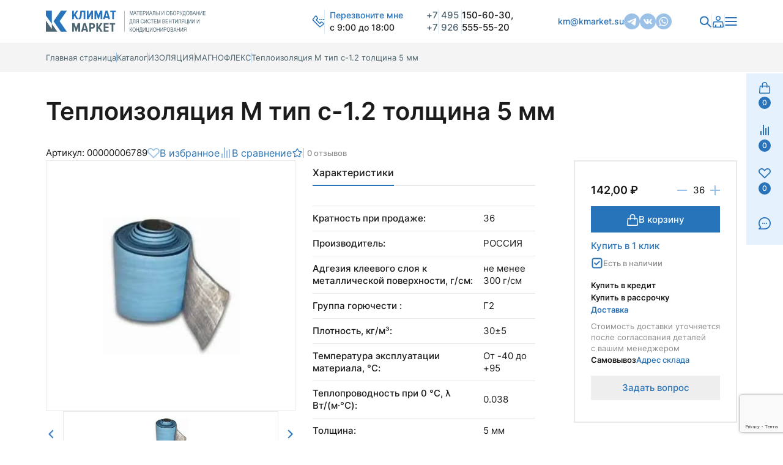

--- FILE ---
content_type: text/html; charset=UTF-8
request_url: https://www.kmarket.su/shop/izolyatsiya/magnofleks/teploizolyatsiya_m_tip_s_1_2_tolshchina_5_mm/
body_size: 19117
content:
<!DOCTYPE html>
<html lang="ru" class="no-js">
<head>  
    <meta charset="UTF-8">
    <meta http-equiv="X-UA-Compatible" content="IE=edge"/>
    <meta name="viewport" content="width=device-width, initial-scale=1.0">
    <title>
        Теплоизоляция М тип с-1.2 толщина 5 мм - купить с доставкой по Москве и России по низким ценам    </title>
    <script async src="https://www.google.com/recaptcha/api.js?render=6Lez6vEqAAAAAI8ki4yFl__XB9AZ9846FrGtWIxO"></script>
    <meta http-equiv="Content-Type" content="text/html; charset=UTF-8" />
<meta name="robots" content="index, follow" />
<meta name="keywords" content="Теплоизоляция М тип с-1.2 толщина 5 мм" />
<meta name="description" content="Теплоизоляция М тип с-1.2 толщина 5 мм - купить в интернет-магазине &amp;quot;Климат-Маркет&amp;quot; по низким ценам. Теплоизоляция М тип с-1.2 толщина 5 мм - доставка, гарантия, онлайн заказ. Грамотная консультация. Большой выбор расходных материалов и комплектующих." />
<link rel="canonical" href="https://www.kmarket.su/shop/izolyatsiya/magnofleks/teploizolyatsiya_m_tip_s_1_2_tolshchina_5_mm/" />
<link href="/bitrix/css/r52.acceptcookies/style.css?17495336734008" type="text/css"  rel="stylesheet" />
<link href="/bitrix/cache/css/s1/k_new/page_64de350da7371273720ce38ff2f61a4e/page_64de350da7371273720ce38ff2f61a4e_v1.css?1769615595348" type="text/css"  rel="stylesheet" />
<link href="/bitrix/cache/css/s1/k_new/template_a68c36551d779377b20865430ef1cead/template_a68c36551d779377b20865430ef1cead_v1.css?1769615595158638" type="text/css"  data-template-style="true" rel="stylesheet" />
<script>if(!window.BX)window.BX={};if(!window.BX.message)window.BX.message=function(mess){if(typeof mess==='object'){for(let i in mess) {BX.message[i]=mess[i];} return true;}};</script>
<script>(window.BX||top.BX).message({"pull_server_enabled":"N","pull_config_timestamp":0,"shared_worker_allowed":"Y","pull_guest_mode":"Y","pull_guest_user_id":-11769752,"pull_worker_mtime":1747894788});(window.BX||top.BX).message({"PULL_OLD_REVISION":"Для продолжения корректной работы с сайтом необходимо перезагрузить страницу."});</script>
<script>(window.BX||top.BX).message({"JS_CORE_LOADING":"Загрузка...","JS_CORE_NO_DATA":"- Нет данных -","JS_CORE_WINDOW_CLOSE":"Закрыть","JS_CORE_WINDOW_EXPAND":"Развернуть","JS_CORE_WINDOW_NARROW":"Свернуть в окно","JS_CORE_WINDOW_SAVE":"Сохранить","JS_CORE_WINDOW_CANCEL":"Отменить","JS_CORE_WINDOW_CONTINUE":"Продолжить","JS_CORE_H":"ч","JS_CORE_M":"м","JS_CORE_S":"с","JSADM_AI_HIDE_EXTRA":"Скрыть лишние","JSADM_AI_ALL_NOTIF":"Показать все","JSADM_AUTH_REQ":"Требуется авторизация!","JS_CORE_WINDOW_AUTH":"Войти","JS_CORE_IMAGE_FULL":"Полный размер"});</script>

<script src="/bitrix/js/main/core/core.min.js?1741761182225353"></script>

<script>BX.Runtime.registerExtension({"name":"main.core","namespace":"BX","loaded":true});</script>
<script>BX.setJSList(["\/bitrix\/js\/main\/core\/core_ajax.js","\/bitrix\/js\/main\/core\/core_promise.js","\/bitrix\/js\/main\/polyfill\/promise\/js\/promise.js","\/bitrix\/js\/main\/loadext\/loadext.js","\/bitrix\/js\/main\/loadext\/extension.js","\/bitrix\/js\/main\/polyfill\/promise\/js\/promise.js","\/bitrix\/js\/main\/polyfill\/find\/js\/find.js","\/bitrix\/js\/main\/polyfill\/includes\/js\/includes.js","\/bitrix\/js\/main\/polyfill\/matches\/js\/matches.js","\/bitrix\/js\/ui\/polyfill\/closest\/js\/closest.js","\/bitrix\/js\/main\/polyfill\/fill\/main.polyfill.fill.js","\/bitrix\/js\/main\/polyfill\/find\/js\/find.js","\/bitrix\/js\/main\/polyfill\/matches\/js\/matches.js","\/bitrix\/js\/main\/polyfill\/core\/dist\/polyfill.bundle.js","\/bitrix\/js\/main\/core\/core.js","\/bitrix\/js\/main\/polyfill\/intersectionobserver\/js\/intersectionobserver.js","\/bitrix\/js\/main\/lazyload\/dist\/lazyload.bundle.js","\/bitrix\/js\/main\/polyfill\/core\/dist\/polyfill.bundle.js","\/bitrix\/js\/main\/parambag\/dist\/parambag.bundle.js"]);
</script>
<script>BX.Runtime.registerExtension({"name":"fx","namespace":"window","loaded":true});</script>
<script>(window.BX||top.BX).message({"LANGUAGE_ID":"ru","FORMAT_DATE":"DD.MM.YYYY","FORMAT_DATETIME":"DD.MM.YYYY HH:MI:SS","COOKIE_PREFIX":"BITRIX_SM","SERVER_TZ_OFFSET":"10800","UTF_MODE":"Y","SITE_ID":"s1","SITE_DIR":"\/","USER_ID":"","SERVER_TIME":1769622274,"USER_TZ_OFFSET":0,"USER_TZ_AUTO":"Y","bitrix_sessid":"ae5755834e2fe0fc1e9417f80a1767bc"});</script>


<script  src="/bitrix/cache/js/s1/k_new/kernel_main/kernel_main_v1.js?176961559510092"></script>
<script src="/bitrix/js/pull/protobuf/protobuf.min.js?170116323276433"></script>
<script src="/bitrix/js/pull/protobuf/model.min.js?170116323214190"></script>
<script src="/bitrix/js/main/core/core_promise.min.js?17011615832490"></script>
<script src="/bitrix/js/rest/client/rest.client.min.js?17011633639240"></script>
<script src="/bitrix/js/pull/client/pull.client.min.js?174789478949849"></script>
<script src="/bitrix/js/r52.acceptcookies/script.js?17495336733389"></script>
<script>BX.setJSList(["\/bitrix\/js\/main\/core\/core_fx.js","\/bitrix\/templates\/k_new\/js\/custom.js"]);</script>
<script>BX.setCSSList(["\/bitrix\/templates\/k_new\/components\/bitrix\/news.list\/reviews\/style.css","\/css\/site.css","\/css\/custom.css"]);</script>
<script defer src="/bitrix/templates/k_new/js/my_f.js"></script>
<script defer src="/bitrix/templates/k_new/js/my.js"></script>
<script>BX.bind(window, "load", function(){BX.PULL.start();});</script>
<script id="r52_acceptcookies-params" data-params='{"settings":{"switch_on":"Y","linkShow":"Y"},"design":{"block-align":"left","text-align":"left","indent":"","padding":"","width":"","radius":"","color-1":"#0150a5","color-2":"#23923d","text-color":"#ffffff"},"text":{"mainText":"\u042d\u0442\u043e\u0442 \u0432\u0435\u0431-\u0441\u0430\u0439\u0442 \u0438\u0441\u043f\u043e\u043b\u044c\u0437\u0443\u0435\u0442 \u0444\u0430\u0439\u043b\u044b cookie, \u0447\u0442\u043e\u0431\u044b \u0432\u044b \u043c\u043e\u0433\u043b\u0438 \u043c\u0430\u043a\u0441\u0438\u043c\u0430\u043b\u044c\u043d\u043e \u044d\u0444\u0444\u0435\u043a\u0442\u0438\u0432\u043d\u043e \u0438\u0441\u043f\u043e\u043b\u044c\u0437\u043e\u0432\u0430\u0442\u044c \u043d\u0430\u0448 \u0432\u0435\u0431-\u0441\u0430\u0439\u0442.","linkText":"\u0423\u0437\u043d\u0430\u0442\u044c \u0431\u043e\u043b\u044c\u0448\u0435","linkPath":"\/oferta\/","settingsTitle":"\u0412\u044b\u0431\u0435\u0440\u0438\u0442\u0435 \u043d\u0430\u0441\u0442\u0440\u043e\u0439\u043a\u0438 cookie","settingsCheckbox1Text":"\u041c\u0438\u043d\u0438\u043c\u0430\u043b\u044c\u043d\u044b\u0435","settingsCheckbox2Text":"\u0410\u043d\u0430\u043b\u0438\u0442\u0438\u0447\u0435\u0441\u043a\u0438\u0435\/\u0424\u0443\u043d\u043a\u0446\u0438\u043e\u043d\u0430\u043b\u044c\u043d\u044b\u0435","btn1Text":"\u041f\u0440\u0438\u043d\u044f\u0442\u044c","btn2Text":"\u041d\u0430\u0441\u0442\u0440\u043e\u0438\u0442\u044c"}}'></script>



<script  src="/bitrix/cache/js/s1/k_new/template_1121bc476427205845b318ddca181664/template_1121bc476427205845b318ddca181664_v1.js?17696155951210"></script>
<script>var _ba = _ba || []; _ba.push(["aid", "a4d40e241a0cab36c96f228a86c2732a"]); _ba.push(["host", "www.kmarket.su"]); (function() {var ba = document.createElement("script"); ba.type = "text/javascript"; ba.async = true;ba.src = (document.location.protocol == "https:" ? "https://" : "http://") + "bitrix.info/ba.js";var s = document.getElementsByTagName("script")[0];s.parentNode.insertBefore(ba, s);})();</script>
<script>new Image().src='https://kmarket.su/bitrix/spread.php?s=QklUUklYX1NNX0dVRVNUX0lEATExNzY5NzUyATE4MDA3MjYyNzMBLwEBAQJCSVRSSVhfU01fTEFTVF9WSVNJVAEyOC4wMS4yMDI2IDIwOjQ0OjMzATE4MDA3MjYyNzMBLwEBAQI%3D&k=c9b1fb6bc419d717ca9a5e2368e25932';
</script>



   <link rel="apple-touch-icon" sizes="180x180" href="/upload/dev2fun.imagecompress/webp/images/apple-touch-icon.webp">
  <link rel="icon" type="image/png" sizes="32x32" href="/upload/dev2fun.imagecompress/webp/images/favicon-32x32.webp">
  <link rel="icon" type="image/png" sizes="16x16" href="/upload/dev2fun.imagecompress/webp/images/favicon-16x16.webp">
  <link rel="manifest" href="/images/site.webmanifest">
  <link rel="mask-icon" href="/images/safari-pinned-tab.svg" color="#da532c">
  <meta name="msapplication-TileColor" content="#da532c">
  <meta name="theme-color" content="#ffffff">
  <link href="/images/favicon.ico" type="image/x-icon" rel="shortcut icon">

  <link rel="preload" href="/fonts/Inter-Medium.ttf" as="font" type="font/ttf" crossorigin>
  <link rel="preload" href="/fonts/Inter-SemiBold.ttf" as="font" type="font/ttf" crossorigin>
  <link rel="preload" href="/fonts/Inter-Bold.ttf" as="font" type="font/ttf" crossorigin>
  <link rel="preload" href="/fonts/Inter-Regular.ttf" as="font" type="font/ttf" crossorigin>
      
    <!-- Google Tag Manager -->
  </head>

<body>
<!-- Google Tag Manager (noscript) -->
<noscript>
    <iframe src="https://www.googletagmanager.com/ns.html?id=GTM-W4CQ5T5"
            height="0" width="0" style="display:none;visibility:hidden"></iframe>
</noscript>
<!-- End Google Tag Manager (noscript) -->
    <div id="panel">
            </div>
    

<div class="wrapper-container catalog-detail-page ">

<header class="header">
  <div class="container header__container">
    <a href="/" class="header__logo logo">
      <img src="/images/main/logo-2.svg" alt="Logo" class="logo__mobile">
      <img src="/images/main/logo.svg" alt="Logo" class="logo__desktop">
    </a>

    <div class="header__feadback header-feadback js-open-feadback">
      <div class="header-feadback__icon">
        <svg>
          <use xlink:href="/sprite.svg#icon-feadback"></use>
        </svg>
      </div>
		<div class="header-feadback__text">Перезвоните мне <br> <span>с 9:00 до 18:00</span></div>
    </div>

    <div class="header__contacts header-contacts">
      <div class="header-contacts__phones">
        <a href="tel:+74951506030" class="phone">
          <span>+7</span><span class="phone__code">495</span> 150-60-30,
        </a>
        <a href="tel:+79265555520" class="phone">
          <span>+7</span><span class="phone__code">926</span> 555-55-20
        </a>
      </div>
      <div class="header-contacts__info">
        Москва, ул. Красная Сосна, <br>
        2к1с1. Ворота №7
      </div>
    </div>

    <div class="header__social header-social">
      <a href="mailto:km@kmarket.su" class="header-social__mail">km@kmarket.su</a>
      <div class="header-social__wrapper">
        <a href="https://t.me/klimatmarketkm" class="header-social__item">
          <img src="/images/main/ico_Telegram.svg" alt="Icon">
        </a>
        <a href="https://vk.com/klimatmarketkm" class="header-social__item">
          <img src="/images/main/ico_VK.svg" alt="Icon">
        </a>
        <a href="https://api.whatsapp.com/send/?phone=79265555520" class="header-social__item">
          <img src="/images/main/ico_WhatsApp.svg" alt="Icon">
        </a>
      </div>
    </div>

    <div class="header__nav header-nav">
      <div class="header-nav__item header-nav__search header-search js-open-search">
        <svg>
          <use xlink:href="/sprite.svg#icon-search"></use>
        </svg>
      </div>
      <div class="header-nav__sep"></div>
                     <a href="/auth/" class="header-nav__item header-nav__lk header-lk">
                <svg>
                  <use xlink:href="/sprite.svg#icon-lk"></use>
                </svg>
              </a>
              <div class="header-nav__basket">
        <a href="/basket/" class="aside-menu__item count-block basket_small_block_2">
        <div class="count-block__icon">
          <svg>
            <use xlink:href="/sprite.svg#icon-basket"></use>
          </svg>
        </div>
        <div class="count-block__value">0</div>
      </a>      </div>
      <div class="header-nav__sep"></div>
      <div class="header-nav__item header-nav__burger burger">
        <svg class="burger__menu-icon">
          <use xlink:href="/sprite.svg#icon-menu"></use>
        </svg>
        <svg class="burger__menu-close">
          <use xlink:href="/sprite.svg#icon-menu-close"></use>
        </svg>
      </div>
    </div>

    <!--DesktopBurger-->
   


    <div class="desktop-burger">
      <div class="desktop-nav">
      <div class="desktop-nav__col">


         
        <a href="/shop/" class="desktop-nav__link">Каталог</a>

         
        <a href="/priceList/RetailPrice.php" class="desktop-nav__link">Прайс-лист</a>

         
        <a href="/upload/Dogovor.pdf" class="desktop-nav__link">Договор</a>

              </div>
        <div class="desktop-nav__col">
                    
        <a href="/catalog/" class="desktop-nav__link">Каталоги производителей</a>

         
        <a href="/payment_and_delivery/" class="desktop-nav__link">Оплата и доставка</a>

         
        <a href="/certificates/" class="desktop-nav__link">Сертификаты</a>

              </div>
        <div class="desktop-nav__col">
                    
        <a href="/aktsii/" class="desktop-nav__link">Акции</a>

         
        <a href="/contacts/" class="desktop-nav__link">Контакты</a>
</div>
</div>
</div>
    <!--DesktopBurger-->
  </div>
</header>

<!--MobileMenu-->
<div class="burger-menu">

  <div class="mobile-nav">
    <div class="mobile-nav__container container">
      <div class="mobile-nav__item js-open-feadback">
        <svg>
          <use xlink:href="/sprite.svg#icon-feadback"></use>
        </svg>
      </div>
                                   <a href="/auth/" class="mobile-nav__item">
                        <svg>
                          <use xlink:href="/sprite.svg#icon-lk"></use>
                        </svg>
                      </a>
                <a href="/basket/" class="mobile-nav__item count-block basket_small_block">
        <div class="count-block__icon">
          <svg>
            <use xlink:href="/sprite.svg#icon-basket"></use>
          </svg>
        </div>
        <div class="count-block__value">0</div>
      </a>    
      <a href="/compare/" class="mobile-nav__item count-block compare_top ">
        <div class="count-block__icon">
          <svg>
            <use xlink:href="/sprite.svg#icon-compare"></use>
          </svg>
        </div>
        <div class="count-block__value">0</div>
      </a>
      <a href="/favorite/" class="mobile-nav__item count-block favorite_top ">
        <div class="count-block__icon">
          <svg>
            <use xlink:href="/sprite.svg#icon-favorite"></use>
          </svg>
        </div>
        <div class="count-block__value">0</div>
      </a>
      <div class="mobile-nav__item js-open-feadback-write">
        <svg>
          <use xlink:href="/sprite.svg#icon-write"></use>
        </svg>
      </div>
    </div>
  </div>
   
  <ul class="mobile-menu">
	
							  <li class="mobile-menu__item">
      <a href="/shop/" class="mobile-menu__link">
        Каталог      </a>
      <div class="mobile-menu__plus">
        <svg>
          <use xlink:href="/sprite.svg#icon-plus"></use>
        </svg>
      </div>
      <div class="mobile-menu__sub mobile-menu-sub">
        <div class="mobile-menu-sub__header">
          <div class="mobile-menu-sub__header-prev">
            <div class="mobile-menu-sub__header-arrow">
              <svg>
                <use xlink:href="/sprite.svg#icon-arrow-prew"></use>
              </svg>
            </div>
            <div class="mobile-menu-sub__header-title">Каталог</div>
          </div>
        </div>
        <div class="mobile-menu-sub__main">
 <!--CatalogMenu-->
          <ul class="catalog-menu">
                      <li class="catalog-menu__item">
              <a href="/shop/truba/" class="catalog-menu__link">
                <div class="catalog-menu__icon">
                  <img src="/upload/uf/4f5/wv3o7a40x4x45ibtd4kvbzssd15b1r97.svg" alt="ТРУБА">
                </div>
                <div class="catalog-menu__title">ТРУБА</div>
              </a>
                            <div class="catalog-menu__plus">
                <svg>
                  <use xlink:href="/sprite.svg#icon-plus"></use>
                </svg>
              </div>
              <div class="catalog-menu__sub catalog-menu-sub">
                <div class="catalog-menu-sub__header">
                  <div class="catalog-menu-sub__header-prev">
                    <div class="catalog-menu-sub__header-arrow">
                      <svg>
                        <use xlink:href="/sprite.svg#icon-arrow-prew"></use>
                      </svg>
                    </div>
                    <div class="catalog-menu-sub__header-title">ТРУБА</div>
                  </div>
                </div>
                <div class="catalog-menu-sub__main">
                                     <a href="/shop/truba/infinity_copper_group/" class="catalog-menu-sub__item">
                                            <div class="catalog-menu-sub__item-icon">
                        <img src="/upload/dev2fun.imagecompress/webp/iblock/40d/gon63tv752vicl3tb857zeyiv7tylq0z.webp" alt="INFINITY COPPER GROUP">
                      </div>
                                          <div class="catalog-menu-sub__item-title">INFINITY COPPER GROUP</div>
                  </a>
                                     <a href="/shop/truba/sharq_tubes/" class="catalog-menu-sub__item">
                                            <div class="catalog-menu-sub__item-icon">
                        <img src="/upload/dev2fun.imagecompress/webp/iblock/e7a/iv3migws7r4v0s96b567wc1jcdchsovq.webp" alt="SHARQ TUBES">
                      </div>
                                          <div class="catalog-menu-sub__item-title">SHARQ TUBES</div>
                  </a>
                                     <a href="/shop/truba/alyuminievaya/" class="catalog-menu-sub__item">
                                            <div class="catalog-menu-sub__item-icon">
                        <img src="/upload/dev2fun.imagecompress/webp/iblock/606/zh7axxm1ay5t0wrfjqxxijw1tgeyzca1.webp" alt="АЛЮМИНИЕВАЯ">
                      </div>
                                          <div class="catalog-menu-sub__item-title">АЛЮМИНИЕВАЯ</div>
                  </a>
                                     <a href="/shop/truba/kitay_1/" class="catalog-menu-sub__item">
                                            <div class="catalog-menu-sub__item-icon">
                        <img src="/upload/dev2fun.imagecompress/webp/iblock/d3d/avqxxq3r4r883m701uo6j1dwv4dbdeif.webp" alt="КИТАЙ">
                      </div>
                                          <div class="catalog-menu-sub__item-title">КИТАЙ</div>
                  </a>
                                     <a href="/shop/truba/refnety_i_fitingi/" class="catalog-menu-sub__item">
                                            <div class="catalog-menu-sub__item-icon">
                        <img src="/upload/dev2fun.imagecompress/webp/iblock/974/s663qtsyofvs5zqva7lhtupp5f4pfi5e.webp" alt="РЕФНЕТЫ И ФИТИНГИ">
                      </div>
                                          <div class="catalog-menu-sub__item-title">РЕФНЕТЫ И ФИТИНГИ</div>
                  </a>
                                     
                </div>
              </div>
                          </li>
                      <li class="catalog-menu__item">
              <a href="/shop/izolyatsiya/" class="catalog-menu__link">
                <div class="catalog-menu__icon">
                  <img src="/upload/uf/387/ach1trslda43so242eocudnhesb808jm.svg" alt="ИЗОЛЯЦИЯ">
                </div>
                <div class="catalog-menu__title">ИЗОЛЯЦИЯ</div>
              </a>
                            <div class="catalog-menu__plus">
                <svg>
                  <use xlink:href="/sprite.svg#icon-plus"></use>
                </svg>
              </div>
              <div class="catalog-menu__sub catalog-menu-sub">
                <div class="catalog-menu-sub__header">
                  <div class="catalog-menu-sub__header-prev">
                    <div class="catalog-menu-sub__header-arrow">
                      <svg>
                        <use xlink:href="/sprite.svg#icon-arrow-prew"></use>
                      </svg>
                    </div>
                    <div class="catalog-menu-sub__header-title">ИЗОЛЯЦИЯ</div>
                  </div>
                </div>
                <div class="catalog-menu-sub__main">
                                     <a href="/shop/izolyatsiya/energofleks/" class="catalog-menu-sub__item">
                                            <div class="catalog-menu-sub__item-icon">
                        <img src="/upload/dev2fun.imagecompress/webp/iblock/1ba/9hq1i2f009w5qq1rn3k2it3z6z5bsm3q.webp" alt="ЭНЕРГОФЛЕКС">
                      </div>
                                          <div class="catalog-menu-sub__item-title">ЭНЕРГОФЛЕКС</div>
                  </a>
                                     <a href="/shop/izolyatsiya/termafleks/" class="catalog-menu-sub__item">
                                            <div class="catalog-menu-sub__item-icon">
                        <img src="/upload/dev2fun.imagecompress/webp/iblock/783/m85z53tlzo8g2894sikkfde5k7pw3bdj.webp" alt="ТЕРМАФЛЕКС">
                      </div>
                                          <div class="catalog-menu-sub__item-title">ТЕРМАФЛЕКС</div>
                  </a>
                                     <a href="/shop/izolyatsiya/k_flex/" class="catalog-menu-sub__item">
                                            <div class="catalog-menu-sub__item-icon">
                        <img src="/upload/dev2fun.imagecompress/webp/iblock/76e/g8omy9ez9x5utmnzffuxxbl5b520aulh.webp" alt="K-FLEX">
                      </div>
                                          <div class="catalog-menu-sub__item-title">K-FLEX</div>
                  </a>
                                     <a href="/shop/izolyatsiya/magnofleks/" class="catalog-menu-sub__item">
                                            <div class="catalog-menu-sub__item-icon">
                        <img src="/upload/dev2fun.imagecompress/webp/iblock/5c5/345qenz2gemshmsd8htftsp41r5kimk9.webp" alt="МАГНОФЛЕКС">
                      </div>
                                          <div class="catalog-menu-sub__item-title">МАГНОФЛЕКС</div>
                  </a>
                                     
                </div>
              </div>
                          </li>
                      <li class="catalog-menu__item">
              <a href="/shop/pompy/" class="catalog-menu__link">
                <div class="catalog-menu__icon">
                  <img src="/upload/uf/b50/iecbqep7f1l6gw2wv5yu8pq4dxhu1iz7.svg" alt="ПОМПЫ">
                </div>
                <div class="catalog-menu__title">ПОМПЫ</div>
              </a>
                            <div class="catalog-menu__plus">
                <svg>
                  <use xlink:href="/sprite.svg#icon-plus"></use>
                </svg>
              </div>
              <div class="catalog-menu__sub catalog-menu-sub">
                <div class="catalog-menu-sub__header">
                  <div class="catalog-menu-sub__header-prev">
                    <div class="catalog-menu-sub__header-arrow">
                      <svg>
                        <use xlink:href="/sprite.svg#icon-arrow-prew"></use>
                      </svg>
                    </div>
                    <div class="catalog-menu-sub__header-title">ПОМПЫ</div>
                  </div>
                </div>
                <div class="catalog-menu-sub__main">
                                     <a href="/shop/pompy/sikelan/" class="catalog-menu-sub__item">
                                            <div class="catalog-menu-sub__item-icon">
                        <img src="/upload/dev2fun.imagecompress/webp/iblock/28a/n2el708ezbks2qk284csmzi8b2cmvra6.webp" alt="Sikelan">
                      </div>
                                          <div class="catalog-menu-sub__item-title">Sikelan</div>
                  </a>
                                     <a href="/shop/pompy/sauermann/" class="catalog-menu-sub__item">
                                            <div class="catalog-menu-sub__item-icon">
                        <img src="/upload/dev2fun.imagecompress/webp/iblock/0b4/km6zuhs3jnfj30pwaxxo08zybrdsap6o.webp" alt="SAUERMANN">
                      </div>
                                          <div class="catalog-menu-sub__item-title">SAUERMANN</div>
                  </a>
                                     <a href="/shop/pompy/wipcool/" class="catalog-menu-sub__item">
                                            <div class="catalog-menu-sub__item-icon">
                        <img src="/upload/dev2fun.imagecompress/webp/iblock/c26/ff31j0i20yr60n98lqdncsjq56s1eoi4.webp" alt="Wipcool">
                      </div>
                                          <div class="catalog-menu-sub__item-title">Wipcool</div>
                  </a>
                                     <a href="/shop/pompy/ballu/" class="catalog-menu-sub__item">
                                            <div class="catalog-menu-sub__item-icon">
                        <img src="/upload/dev2fun.imagecompress/webp/iblock/1c1/xwfk7a5o2gh3x4mtyfm4trprmlciiy1b.webp" alt="Ballu">
                      </div>
                                          <div class="catalog-menu-sub__item-title">Ballu</div>
                  </a>
                                     <a href="/shop/pompy/kernick/" class="catalog-menu-sub__item">
                                            <div class="catalog-menu-sub__item-icon">
                        <img src="/upload/dev2fun.imagecompress/webp/iblock/936/tyzhq6f4z9ugrj5o0fg60b96xcieibio.webp" alt="KERNICK">
                      </div>
                                          <div class="catalog-menu-sub__item-title">KERNICK</div>
                  </a>
                                     <a href="/shop/pompy/rexfaber/" class="catalog-menu-sub__item">
                                            <div class="catalog-menu-sub__item-icon">
                        <img src="/upload/dev2fun.imagecompress/webp/iblock/5c4/v00k1l3w6mjfn5uqkttkyyx4uqprg8hy.webp" alt="REXFABER">
                      </div>
                                          <div class="catalog-menu-sub__item-title">REXFABER</div>
                  </a>
                                     
                </div>
              </div>
                          </li>
                      <li class="catalog-menu__item">
              <a href="/shop/raskhodnye_materialy/" class="catalog-menu__link">
                <div class="catalog-menu__icon">
                  <img src="/upload/uf/30c/541gkf6957pqrdqbq1suy8y3wmk7fmah.svg" alt="РАСХОДНЫЕ МАТЕРИАЛЫ">
                </div>
                <div class="catalog-menu__title">РАСХОДНЫЕ МАТЕРИАЛЫ</div>
              </a>
                            <div class="catalog-menu__plus">
                <svg>
                  <use xlink:href="/sprite.svg#icon-plus"></use>
                </svg>
              </div>
              <div class="catalog-menu__sub catalog-menu-sub">
                <div class="catalog-menu-sub__header">
                  <div class="catalog-menu-sub__header-prev">
                    <div class="catalog-menu-sub__header-arrow">
                      <svg>
                        <use xlink:href="/sprite.svg#icon-arrow-prew"></use>
                      </svg>
                    </div>
                    <div class="catalog-menu-sub__header-title">РАСХОДНЫЕ МАТЕРИАЛЫ</div>
                  </div>
                </div>
                <div class="catalog-menu-sub__main">
                                     <a href="/shop/raskhodnye_materialy/kronshteyny_podstavki/" class="catalog-menu-sub__item">
                                            <div class="catalog-menu-sub__item-icon">
                        <img src="/upload/dev2fun.imagecompress/webp/iblock/97a/qq2vcdwgb84rcps64zjdepv500csau9r.webp" alt="Кронштейны подставки">
                      </div>
                                          <div class="catalog-menu-sub__item-title">Кронштейны подставки</div>
                  </a>
                                     <a href="/shop/raskhodnye_materialy/kozyrki/" class="catalog-menu-sub__item">
                                            <div class="catalog-menu-sub__item-icon">
                        <img src="/upload/dev2fun.imagecompress/webp/iblock/ff7/t72ewxfaanlc3f4ue7509vqdriuf89uv.webp" alt="Козырьки">
                      </div>
                                          <div class="catalog-menu-sub__item-title">Козырьки</div>
                  </a>
                                     <a href="/shop/raskhodnye_materialy/ograzhdeniya/" class="catalog-menu-sub__item">
                                            <div class="catalog-menu-sub__item-icon">
                        <img src="/upload/dev2fun.imagecompress/webp/iblock/586/ig7y9os9a642a1qc698e741owg1c2i09.webp" alt="Ограждения">
                      </div>
                                          <div class="catalog-menu-sub__item-title">Ограждения</div>
                  </a>
                                     <a href="/shop/raskhodnye_materialy/drenazhnye_truby/" class="catalog-menu-sub__item">
                                            <div class="catalog-menu-sub__item-icon">
                        <img src="/upload/dev2fun.imagecompress/webp/iblock/649/9wdjf8w5f330r3f3t8dlx1sy8wi2l5w3.webp" alt="Дренажные трубы">
                      </div>
                                          <div class="catalog-menu-sub__item-title">Дренажные трубы</div>
                  </a>
                                     <a href="/shop/raskhodnye_materialy/khladagenty/" class="catalog-menu-sub__item">
                                            <div class="catalog-menu-sub__item-icon">
                        <img src="/upload/dev2fun.imagecompress/webp/iblock/185/lxu7jbgabxolq6gftjobfmith4a002of.webp" alt="Хладагенты">
                      </div>
                                          <div class="catalog-menu-sub__item-title">Хладагенты</div>
                  </a>
                                     <a href="/shop/raskhodnye_materialy/krepezh/" class="catalog-menu-sub__item">
                                            <div class="catalog-menu-sub__item-icon">
                        <img src="/upload/dev2fun.imagecompress/webp/iblock/399/kyea1aq6c08fiayxaxmnl4wkk2rhhh1j.webp" alt="Крепеж">
                      </div>
                                          <div class="catalog-menu-sub__item-title">Крепеж</div>
                  </a>
                                     <a href="/shop/raskhodnye_materialy/elektrika/" class="catalog-menu-sub__item">
                                            <div class="catalog-menu-sub__item-icon">
                        <img src="/upload/dev2fun.imagecompress/webp/iblock/b89/xxslczq62x8gsuhz59toqoghnojmb8bf.webp" alt="Электрика">
                      </div>
                                          <div class="catalog-menu-sub__item-title">Электрика</div>
                  </a>
                                     
                </div>
              </div>
                          </li>
                      <li class="catalog-menu__item">
              <a href="/shop/ventilyatsiya/" class="catalog-menu__link">
                <div class="catalog-menu__icon">
                  <img src="/upload/uf/281/cstvrsntgbe8pcb7xhj366ibr2o3lu1u.svg" alt="ВЕНТИЛЯЦИЯ">
                </div>
                <div class="catalog-menu__title">ВЕНТИЛЯЦИЯ</div>
              </a>
                            <div class="catalog-menu__plus">
                <svg>
                  <use xlink:href="/sprite.svg#icon-plus"></use>
                </svg>
              </div>
              <div class="catalog-menu__sub catalog-menu-sub">
                <div class="catalog-menu-sub__header">
                  <div class="catalog-menu-sub__header-prev">
                    <div class="catalog-menu-sub__header-arrow">
                      <svg>
                        <use xlink:href="/sprite.svg#icon-arrow-prew"></use>
                      </svg>
                    </div>
                    <div class="catalog-menu-sub__header-title">ВЕНТИЛЯЦИЯ</div>
                  </div>
                </div>
                <div class="catalog-menu-sub__main">
                                     <a href="/shop/ventilyatsiya/diffuzory/" class="catalog-menu-sub__item">
                                            <div class="catalog-menu-sub__item-icon">
                        <img src="/upload/dev2fun.imagecompress/webp/iblock/3b0/ypo7x3dqel87zyc3p8rtduk7w30mmdnr.webp" alt="Диффузоры">
                      </div>
                                          <div class="catalog-menu-sub__item-title">Диффузоры</div>
                  </a>
                                     <a href="/shop/ventilyatsiya/klapana_raskhoda_vozdukha/" class="catalog-menu-sub__item">
                                            <div class="catalog-menu-sub__item-icon">
                        <img src="/upload/dev2fun.imagecompress/webp/iblock/ff2/dyzz4ncrhcb5l6ugrgh0rezyes3cebx8.webp" alt="Клапана расхода воздуха">
                      </div>
                                          <div class="catalog-menu-sub__item-title">Клапана расхода воздуха</div>
                  </a>
                                     <a href="/shop/ventilyatsiya/vozdukhovody_gibkie/" class="catalog-menu-sub__item">
                                            <div class="catalog-menu-sub__item-icon">
                        <img src="/upload/dev2fun.imagecompress/webp/iblock/274/l63o90x50dxmihyhyp55ikvqklgw8pjj.webp" alt="Воздуховоды гибкие">
                      </div>
                                          <div class="catalog-menu-sub__item-title">Воздуховоды гибкие</div>
                  </a>
                                     <a href="/shop/ventilyatsiya/reshetki/" class="catalog-menu-sub__item">
                                            <div class="catalog-menu-sub__item-icon">
                        <img src="/upload/dev2fun.imagecompress/webp/iblock/1d8/wb8k6wl1wbora48gdfoicr0a5766h91o.webp" alt="Решетки">
                      </div>
                                          <div class="catalog-menu-sub__item-title">Решетки</div>
                  </a>
                                     <a href="/shop/ventilyatsiya/shina/" class="catalog-menu-sub__item">
                                            <div class="catalog-menu-sub__item-icon">
                        <img src="/upload/dev2fun.imagecompress/webp/iblock/1cb/v10z7yr8cyp6eh0nyhv37w11wyb63img.webp" alt="Шина">
                      </div>
                                          <div class="catalog-menu-sub__item-title">Шина</div>
                  </a>
                                     <a href="/shop/ventilyatsiya/ugolki/" class="catalog-menu-sub__item">
                                            <div class="catalog-menu-sub__item-icon">
                        <img src="/upload/dev2fun.imagecompress/webp/iblock/9be/oeczym5ilbriwfoapgq6e16ps4g587b3.webp" alt="Уголки">
                      </div>
                                          <div class="catalog-menu-sub__item-title">Уголки</div>
                  </a>
                                     <a href="/shop/ventilyatsiya/skoba/" class="catalog-menu-sub__item">
                                            <div class="catalog-menu-sub__item-icon">
                        <img src="/upload/dev2fun.imagecompress/webp/iblock/de4/uaz8b91y1wbl2dl6z8tjk4asubbebmh2.webp" alt="Скоба">
                      </div>
                                          <div class="catalog-menu-sub__item-title">Скоба</div>
                  </a>
                                     <a href="/shop/ventilyatsiya/gibkaya_vstavka/" class="catalog-menu-sub__item">
                                            <div class="catalog-menu-sub__item-icon">
                        <img src="/upload/dev2fun.imagecompress/webp/iblock/9e1/wp2s98dx4hw71fh2yhcr549tvfq7m5bx.webp" alt="Гибкая вставка">
                      </div>
                                          <div class="catalog-menu-sub__item-title">Гибкая вставка</div>
                  </a>
                                     
                </div>
              </div>
                          </li>
                      <li class="catalog-menu__item">
              <a href="/shop/otoplenie_i_vodosnabzhenie/" class="catalog-menu__link">
                <div class="catalog-menu__icon">
                  <img src="/upload/uf/365/3qtsv857xkm3szilesfy23571x4i9xus.svg" alt="ОТОПЛЕНИЕ И ВОДОСНАБЖЕНИЕ">
                </div>
                <div class="catalog-menu__title">ОТОПЛЕНИЕ И ВОДОСНАБЖЕНИЕ</div>
              </a>
                            <div class="catalog-menu__plus">
                <svg>
                  <use xlink:href="/sprite.svg#icon-plus"></use>
                </svg>
              </div>
              <div class="catalog-menu__sub catalog-menu-sub">
                <div class="catalog-menu-sub__header">
                  <div class="catalog-menu-sub__header-prev">
                    <div class="catalog-menu-sub__header-arrow">
                      <svg>
                        <use xlink:href="/sprite.svg#icon-arrow-prew"></use>
                      </svg>
                    </div>
                    <div class="catalog-menu-sub__header-title">ОТОПЛЕНИЕ И ВОДОСНАБЖЕНИЕ</div>
                  </div>
                </div>
                <div class="catalog-menu-sub__main">
                                     <a href="/shop/otoplenie_i_vodosnabzhenie/polipropilen/" class="catalog-menu-sub__item">
                                            <div class="catalog-menu-sub__item-icon">
                        <img src="/upload/dev2fun.imagecompress/webp/iblock/8f0/1uys3qiv0x9ay8cesqsctdwxxkkclloa.webp" alt="Полипропилен">
                      </div>
                                          <div class="catalog-menu-sub__item-title">Полипропилен</div>
                  </a>
                                     <a href="/shop/otoplenie_i_vodosnabzhenie/metalloplastikovye_truby/" class="catalog-menu-sub__item">
                                            <div class="catalog-menu-sub__item-icon">
                        <img src="/upload/dev2fun.imagecompress/webp/iblock/605/8mku394zzrgv8318fhbctdnr00bjyhdc.webp" alt="Металлопластиковые трубы">
                      </div>
                                          <div class="catalog-menu-sub__item-title">Металлопластиковые трубы</div>
                  </a>
                                     <a href="/shop/otoplenie_i_vodosnabzhenie/teplomash/" class="catalog-menu-sub__item">
                                            <div class="catalog-menu-sub__item-icon">
                        <img src="/upload/dev2fun.imagecompress/webp/iblock/4c1/fc6t086zw55jgn603a643bndg6le7cns.webp" alt="Тепломаш">
                      </div>
                                          <div class="catalog-menu-sub__item-title">Тепломаш</div>
                  </a>
                                     <a href="/shop/otoplenie_i_vodosnabzhenie/tropik/" class="catalog-menu-sub__item">
                                            <div class="catalog-menu-sub__item-icon">
                        <img src="/upload/dev2fun.imagecompress/webp/iblock/895/hbqoguqy28jjo0kce15gvwqp17d8pyo9.webp" alt="Тропик">
                      </div>
                                          <div class="catalog-menu-sub__item-title">Тропик</div>
                  </a>
                                     
                </div>
              </div>
                          </li>
                      <li class="catalog-menu__item">
              <a href="/shop/instrument/" class="catalog-menu__link">
                <div class="catalog-menu__icon">
                  <img src="/upload/uf/d7b/z5i2edr9a2ijrs4smrgfx6z12h5e4hkf.svg" alt="ИНСТРУМЕНТ">
                </div>
                <div class="catalog-menu__title">ИНСТРУМЕНТ</div>
              </a>
                            <div class="catalog-menu__plus">
                <svg>
                  <use xlink:href="/sprite.svg#icon-plus"></use>
                </svg>
              </div>
              <div class="catalog-menu__sub catalog-menu-sub">
                <div class="catalog-menu-sub__header">
                  <div class="catalog-menu-sub__header-prev">
                    <div class="catalog-menu-sub__header-arrow">
                      <svg>
                        <use xlink:href="/sprite.svg#icon-arrow-prew"></use>
                      </svg>
                    </div>
                    <div class="catalog-menu-sub__header-title">ИНСТРУМЕНТ</div>
                  </div>
                </div>
                <div class="catalog-menu-sub__main">
                                     <a href="/shop/instrument/nabory_instrumentov/" class="catalog-menu-sub__item">
                                            <div class="catalog-menu-sub__item-icon">
                        <img src="/upload/dev2fun.imagecompress/webp/iblock/eca/dpf23ezbsxieby4akilc5czh9fdmpw1j.webp" alt="Наборы инструментов">
                      </div>
                                          <div class="catalog-menu-sub__item-title">Наборы инструментов</div>
                  </a>
                                     <a href="/shop/instrument/nasosy_vakuumnye_i_komplektuyushchie/" class="catalog-menu-sub__item">
                                            <div class="catalog-menu-sub__item-icon">
                        <img src="/upload/dev2fun.imagecompress/webp/iblock/5fd/g1va46s8m8b6clvqofklrjd3op6z857i.webp" alt="Насосы вакуумные и комплектующие">
                      </div>
                                          <div class="catalog-menu-sub__item-title">Насосы вакуумные и комплектующие</div>
                  </a>
                                     <a href="/shop/instrument/valtsovki/" class="catalog-menu-sub__item">
                                            <div class="catalog-menu-sub__item-icon">
                        <img src="/upload/dev2fun.imagecompress/webp/iblock/2ef/mgs0898flw5g45wl9cj2rgr2erfjxqgf.webp" alt="Вальцовки">
                      </div>
                                          <div class="catalog-menu-sub__item-title">Вальцовки</div>
                  </a>
                                     <a href="/shop/instrument/vesy/" class="catalog-menu-sub__item">
                                            <div class="catalog-menu-sub__item-icon">
                        <img src="/upload/dev2fun.imagecompress/webp/iblock/736/0ynszhkcjmi8bi6yj5ewb6gyvc24gx5h.webp" alt="Весы">
                      </div>
                                          <div class="catalog-menu-sub__item-title">Весы</div>
                  </a>
                                     <a href="/shop/instrument/manometricheskie_kollektora_i_shlangi/" class="catalog-menu-sub__item">
                                            <div class="catalog-menu-sub__item-icon">
                        <img src="/upload/dev2fun.imagecompress/webp/iblock/9b0/rq30rgagus5ws190f1wjhuafygnuddcs.webp" alt="Манометрические коллектора и шланги">
                      </div>
                                          <div class="catalog-menu-sub__item-title">Манометрические коллектора и шланги</div>
                  </a>
                                     <a href="/shop/instrument/rimmery_shabery/" class="catalog-menu-sub__item">
                                            <div class="catalog-menu-sub__item-icon">
                        <img src="/upload/dev2fun.imagecompress/webp/iblock/282/xozxnlhqu783na6u1q8j9i38gz8da5e6.webp" alt="Риммеры, шаберы">
                      </div>
                                          <div class="catalog-menu-sub__item-title">Риммеры, шаберы</div>
                  </a>
                                     <a href="/shop/instrument/trubogiby/" class="catalog-menu-sub__item">
                                            <div class="catalog-menu-sub__item-icon">
                        <img src="/upload/dev2fun.imagecompress/webp/iblock/3b8/b2q3cm5ke2csabbl525f0mxil8vxjlnx.webp" alt="Трубогибы">
                      </div>
                                          <div class="catalog-menu-sub__item-title">Трубогибы</div>
                  </a>
                                     <a href="/shop/instrument/truborasshiriteli/" class="catalog-menu-sub__item">
                                            <div class="catalog-menu-sub__item-icon">
                        <img src="/upload/dev2fun.imagecompress/webp/iblock/29c/bjf6lwhi93i0phx1dq0d41dwr1pkfi0p.webp" alt="Труборасширители">
                      </div>
                                          <div class="catalog-menu-sub__item-title">Труборасширители</div>
                  </a>
                                     <a href="/shop/instrument/truborezy/" class="catalog-menu-sub__item">
                                            <div class="catalog-menu-sub__item-icon">
                        <img src="/upload/dev2fun.imagecompress/webp/iblock/dd4/9ikf28372s8mt66gnq0xgzl0si8ifqn3.webp" alt="Труборезы">
                      </div>
                                          <div class="catalog-menu-sub__item-title">Труборезы</div>
                  </a>
                                     <a href="/shop/instrument/techeiskateli_i_izmeritelnye_pribory/" class="catalog-menu-sub__item">
                                            <div class="catalog-menu-sub__item-icon">
                        <img src="/upload/dev2fun.imagecompress/webp/iblock/29d/me8j4kqrmu02vlfqxb8bcqqj9i8dafq7.webp" alt="Течеискатели и измерительные приборы">
                      </div>
                                          <div class="catalog-menu-sub__item-title">Течеискатели и измерительные приборы</div>
                  </a>
                                     <a href="/shop/instrument/sredstva_dlya_ochistki_i_dezinfektsii/" class="catalog-menu-sub__item">
                                            <div class="catalog-menu-sub__item-icon">
                        <img src="/upload/dev2fun.imagecompress/webp/iblock/107/2z7mlz6i4301lnt736i1ccn407e523kp.webp" alt="Средства для очистки и дезинфекции">
                      </div>
                                          <div class="catalog-menu-sub__item-title">Средства для очистки и дезинфекции</div>
                  </a>
                                     <a href="/shop/instrument/bury_sverla_otreznye_krugi/" class="catalog-menu-sub__item">
                                            <div class="catalog-menu-sub__item-icon">
                        <img src="/upload/dev2fun.imagecompress/webp/iblock/2a4/41v33o6eqno11xwy802ube4741136ios.webp" alt="Буры, сверла,отрезные круги">
                      </div>
                                          <div class="catalog-menu-sub__item-title">Буры, сверла,отрезные круги</div>
                  </a>
                                     <a href="/shop/instrument/klyuchi_zerkala_grebenki/" class="catalog-menu-sub__item">
                                            <div class="catalog-menu-sub__item-icon">
                        <img src="/upload/dev2fun.imagecompress/webp/iblock/cb8/o5qhy3l1l7pid668jdt7kcqfzp3uy9lb.webp" alt="Ключи, зеркала, гребенки">
                      </div>
                                          <div class="catalog-menu-sub__item-title">Ключи, зеркала, гребенки</div>
                  </a>
                                     <a href="/shop/instrument/moyki_dlya_konditsionerov/" class="catalog-menu-sub__item">
                                            <div class="catalog-menu-sub__item-icon">
                        <img src="/upload/dev2fun.imagecompress/webp/iblock/88d/gttp9yyyoss05c8wvw3qlnb1nlci6zqx.webp" alt="Мойки для кондиционеров">
                      </div>
                                          <div class="catalog-menu-sub__item-title">Мойки для кондиционеров</div>
                  </a>
                                     
                </div>
              </div>
                          </li>
                      <li class="catalog-menu__item">
              <a href="/shop/oborudovanie_dlya_payki/" class="catalog-menu__link">
                <div class="catalog-menu__icon">
                  <img src="/upload/uf/5fd/qi5efrs379oeurn26z95w6s4vte88tgd.svg" alt="ОБОРУДОВАНИЕ ДЛЯ ПАЙКИ">
                </div>
                <div class="catalog-menu__title">ОБОРУДОВАНИЕ ДЛЯ ПАЙКИ</div>
              </a>
                            <div class="catalog-menu__plus">
                <svg>
                  <use xlink:href="/sprite.svg#icon-plus"></use>
                </svg>
              </div>
              <div class="catalog-menu__sub catalog-menu-sub">
                <div class="catalog-menu-sub__header">
                  <div class="catalog-menu-sub__header-prev">
                    <div class="catalog-menu-sub__header-arrow">
                      <svg>
                        <use xlink:href="/sprite.svg#icon-arrow-prew"></use>
                      </svg>
                    </div>
                    <div class="catalog-menu-sub__header-title">ОБОРУДОВАНИЕ ДЛЯ ПАЙКИ</div>
                  </div>
                </div>
                <div class="catalog-menu-sub__main">
                                     <a href="/shop/oborudovanie_dlya_payki/gorelki_i_gazy_dlya_payki/" class="catalog-menu-sub__item">
                                            <div class="catalog-menu-sub__item-icon">
                        <img src="/upload/dev2fun.imagecompress/webp/iblock/de6/czow5nqxmihpokt60ywwbztn1pv4rhih.webp" alt="Горелки и газы для пайки">
                      </div>
                                          <div class="catalog-menu-sub__item-title">Горелки и газы для пайки</div>
                  </a>
                                     <a href="/shop/oborudovanie_dlya_payki/pripoy_i_flyusy/" class="catalog-menu-sub__item">
                                            <div class="catalog-menu-sub__item-icon">
                        <img src="/upload/dev2fun.imagecompress/webp/iblock/eb6/8jikpj3bf6emxgxgd08etyfp0d8w1a75.webp" alt="Припой и флюсы">
                      </div>
                                          <div class="catalog-menu-sub__item-title">Припой и флюсы</div>
                  </a>
                                     
                </div>
              </div>
                          </li>
                      <li class="catalog-menu__item">
              <a href="/shop/konditsionirovanie/" class="catalog-menu__link">
                <div class="catalog-menu__icon">
                  <img src="/upload/uf/a7c/enngdz8jl6q6it61q3tcjql0o4joj2wt.svg" alt="КОНДИЦИОНИРОВАНИЕ">
                </div>
                <div class="catalog-menu__title">КОНДИЦИОНИРОВАНИЕ</div>
              </a>
                            <div class="catalog-menu__plus">
                <svg>
                  <use xlink:href="/sprite.svg#icon-plus"></use>
                </svg>
              </div>
              <div class="catalog-menu__sub catalog-menu-sub">
                <div class="catalog-menu-sub__header">
                  <div class="catalog-menu-sub__header-prev">
                    <div class="catalog-menu-sub__header-arrow">
                      <svg>
                        <use xlink:href="/sprite.svg#icon-arrow-prew"></use>
                      </svg>
                    </div>
                    <div class="catalog-menu-sub__header-title">КОНДИЦИОНИРОВАНИЕ</div>
                  </div>
                </div>
                <div class="catalog-menu-sub__main">
                                     <a href="/shop/konditsionirovanie/chigo/" class="catalog-menu-sub__item">
                                          <div class="catalog-menu-sub__item-title">Chigo</div>
                  </a>
                                     <a href="/shop/konditsionirovanie/ballu_1/" class="catalog-menu-sub__item">
                                          <div class="catalog-menu-sub__item-title">Ballu</div>
                  </a>
                                     <a href="/shop/konditsionirovanie/jax/" class="catalog-menu-sub__item">
                                            <div class="catalog-menu-sub__item-icon">
                        <img src="/upload/dev2fun.imagecompress/webp/iblock/06e/guqy3lewulqnl2eo2arfl1oh1vkc7spi.webp" alt="JAX">
                      </div>
                                          <div class="catalog-menu-sub__item-title">JAX</div>
                  </a>
                                     <a href="/shop/konditsionirovanie/rovex/" class="catalog-menu-sub__item">
                                            <div class="catalog-menu-sub__item-icon">
                        <img src="/upload/dev2fun.imagecompress/webp/iblock/2e5/3ds9ku7g1umi37x4ddzfjvv6e6hewosh.webp" alt="Rovex">
                      </div>
                                          <div class="catalog-menu-sub__item-title">Rovex</div>
                  </a>
                                     <a href="/shop/konditsionirovanie/haier/" class="catalog-menu-sub__item">
                                            <div class="catalog-menu-sub__item-icon">
                        <img src="/upload/dev2fun.imagecompress/webp/iblock/296/cx484wkkeenqunhyq8ao10fmzm5vqkpp.webp" alt="Haier">
                      </div>
                                          <div class="catalog-menu-sub__item-title">Haier</div>
                  </a>
                                     <a href="/shop/konditsionirovanie/fujiaire/" class="catalog-menu-sub__item">
                                            <div class="catalog-menu-sub__item-icon">
                        <img src="/upload/dev2fun.imagecompress/webp/iblock/061/viucqjrv0ng3riix8pxc06vozi43uhly.webp" alt="Fujiaire">
                      </div>
                                          <div class="catalog-menu-sub__item-title">Fujiaire</div>
                  </a>
                                     <a href="/shop/konditsionirovanie/modul_soglasovaniya_raboty_konditsionerov/" class="catalog-menu-sub__item">
                                            <div class="catalog-menu-sub__item-icon">
                        <img src="/upload/dev2fun.imagecompress/webp/iblock/7dd/wv9lexy9zwp5l99lr234qajm4ibhjhth.webp" alt="Модуль согласования работы кондиционеров">
                      </div>
                                          <div class="catalog-menu-sub__item-title">Модуль согласования работы кондиционеров</div>
                  </a>
                                     <a href="/shop/konditsionirovanie/zimniy_komplekt/" class="catalog-menu-sub__item">
                                            <div class="catalog-menu-sub__item-icon">
                        <img src="/upload/dev2fun.imagecompress/webp/iblock/60b/k3c8le1pssi6yv8v1p0h561ldnpqq1t1.webp" alt="Зимний комплект">
                      </div>
                                          <div class="catalog-menu-sub__item-title">Зимний комплект</div>
                  </a>
                                     <a href="/shop/konditsionirovanie/aksessuary_2/" class="catalog-menu-sub__item">
                                            <div class="catalog-menu-sub__item-icon">
                        <img src="/upload/dev2fun.imagecompress/webp/iblock/11e/nvpcw6jxz3s0jrhfdiyvxcv0ggpe5ms6.webp" alt="Аксессуары">
                      </div>
                                          <div class="catalog-menu-sub__item-title">Аксессуары</div>
                  </a>
                                     
                </div>
              </div>
                          </li>
                    </ul>
        </div>
      </div>
    </li>
				
								 <li class="mobile-menu__item">
      <a href="/priceList/RetailPrice.php" class="mobile-menu__link">
        Прайс-лист      </a>
    </li>
					
								 <li class="mobile-menu__item">
      <a href="/upload/Dogovor.pdf" class="mobile-menu__link">
        Договор      </a>
    </li>
					
								 <li class="mobile-menu__item">
      <a href="/catalog/" class="mobile-menu__link">
        Каталоги производителей      </a>
    </li>
					
								 <li class="mobile-menu__item">
      <a href="/payment_and_delivery/" class="mobile-menu__link">
        Оплата и доставка      </a>
    </li>
					
								 <li class="mobile-menu__item">
      <a href="/certificates/" class="mobile-menu__link">
        Сертификаты      </a>
    </li>
					
								 <li class="mobile-menu__item">
      <a href="/aktsii/" class="mobile-menu__link">
        Акции      </a>
    </li>
					
								 <li class="mobile-menu__item">
      <a href="/contacts/" class="mobile-menu__link">
        Контакты      </a>
    </li>
					
				
	</ul>
	

                            
  <form class="search-header-mobile" action="/search/">
    <input type="text" name="q" placeholder="Я ищу...">
    <button type="submit" class="search-header-mobile__btn">
      <svg>
        <use xlink:href="/sprite.svg#icon-search"></use>
      </svg>
    </button>
  </form>
</div>
<!--MobileMenu-->

<!--AsideMenu-->
<aside class="aside-menu">
  <a href="/basket/" class="aside-menu__item count-block basket_small_block_2">
        <div class="count-block__icon">
          <svg>
            <use xlink:href="/sprite.svg#icon-basket"></use>
          </svg>
        </div>
        <div class="count-block__value">0</div>
      </a>  <a href="/compare/" class="aside-menu__item count-block compare_top ">
    <div class="count-block__icon">
      <svg>
        <use xlink:href="/sprite.svg#icon-compare"></use>
      </svg>
    </div>
    <div class="count-block__value">0</div>
  </a>
  <a href="/favorite/" class="aside-menu__item count-block favorite_top ">
    <div class="count-block__icon">
      <svg>
        <use xlink:href="/sprite.svg#icon-favorite"></use>
      </svg>
    </div>
    <div class="count-block__value">0</div>
  </a>
  <div class="aside-menu__item js-open-feadback-write">
    <svg>
      <use xlink:href="/sprite.svg#icon-write"></use>
    </svg>
  </div>
</aside>
<!--AsideMenu-->

<!--HeaderSearch-->
 <div class="search-header-wrapper">
  <div class="container">
    <div class="search-header" >
      <div class="search-header__top">
        <div class="search-header__title h2">Поиск</div>
        <div class="search-header__close">
          <svg>
            <use xlink:href="/sprite.svg#icon-menu-close"></use>
          </svg>
        </div>
      </div>
     <div class="box-header_search-btn"></div>
      <form method="get" action="/search/"class="search-header__form">
        <div class="input-text"> <!--Класс "error" ошибка--> <!--Класс "success" успешно-->
          <label class="placeholder">Я ищу...</label>
          <input type="text" class="input search-input-menu" name="q" value="" autocomplete="off">
          <div class="input-text__error">Укажите поисковый запрос</div>
        </div>
        <button type="submit" class="btn search-header__btn">Показать результаты</button>
      </form>
    </div>
  </div>
</div>
<!--HeaderSearch-->

<!--WriteMePopap-->
 <div class="write-me-wrapper">
  <div class="write-me">
    <div class="write-me__top">
      <div class="write-me__title h1">Напишите мне</div>
      <div class="write-me__close">
        <svg>
          <use xlink:href="/sprite.svg#icon-menu-close"></use>
        </svg>
      </div>
    </div>
    <form action="" id="feedback_form" class="write-me__form" onsubmit="return false">
      <div class="write-me__wrapper">
        <div class="write-me__input-wrap">
          <div class="input-text"> <!--Класс "error" ошибка--> <!--Класс "success" успешно-->
            <label class="placeholder">Ваше имя <span>*</span></label>
            <input type="text" class="input" name="name" value="">
            <div class="input-text__error">Укажите Ваше имя</div>
          </div>
          <div class="input-text"> <!--Класс "error" ошибка--> <!--Класс "success" успешно-->
            <label class="placeholder">Ваш e-mail <span>*</span></label>
            <input type="text" class="input" name="email" value="">
            <div class="input-text__error">Укажите Ваш e-mail</div>
          </div>
        </div>
        <div class="input-text"> <!--Класс "error" ошибка--> <!--Класс "success" успешно-->
          <label class="placeholder">Ваше сообщение <span>*</span></label>
          <input type="text" class="input" name="message" value="">
          <div class="input-text__error">Укажите Ваше сообщение</div>
        </div>
      </div>
      <p class="error___p" style="margin:0;"></p>
      <div class="write-me__bottom">
        <label class="checkbox-other">
          <input type="checkbox" class="checkbox" name="oferta" value="1">
          <span>Согласен с <a href="/oferta/" target="_blank" class="oferta">обработкой персональных данных</a></span>
        </label>
        <button  class="btn feedback_button to___process">Отправить</button>
      </div>
      
    </form>
  </div>
</div>

<!--WriteMePopap-->

<!--WriteMePopap-->
 <div class="call-me-wrapper">
  <div class="call-me">
    <div class="call-me__top">
      <div class="call-me__title h1">Перезвоните мне</div>
      <div class="call-me__close">
        <svg>
          <use xlink:href="/sprite.svg#icon-menu-close"></use>
        </svg>
      </div>
    </div>
    <form class="call-me__form popup_form callback_form" onsubmit="return false">
      <div class="call-me__wrapper">
        <div class="call-me__input-wrap">
          <div class="input-text"> <!--Класс "error" ошибка--> <!--Класс "success" успешно-->
            <label class="placeholder">Ваше имя <span>*</span></label>
            <input id="name" type="text" class="input" name="name" value="">
            <div class="input-text__error">Укажите Ваше имя</div>
          </div>

          <div class="input-text"> <!--Класс "error" ошибка--> <!--Класс "success" успешно-->
            <label class="placeholder">Ваш телефон <span>*</span></label>
            <input id="phone" type="text" class="input mask_phone" name="phone" value="" data-mask="+7 (000) 000 00 00">
            <div class="input-text__error">Укажите Ваш телефон</div>
          </div>
        </div>
      </div>
      <p class="error___p" style="margin:0;"></p>
      <div class="write-me__bottom">
        <label class="checkbox-other">
          <input type="checkbox" class="checkbox" name="oferta" value="1">
          <span>Согласен с <a href="/oferta/" target="_blank" class="oferta">обработкой персональных данных</a></span>
        </label>
        <button class="btn callback_button to___process">Отправить</button>
      </div>

    </form>
  </div>
</div>

<!--WriteMePopap-->

<main class="main-content">

    <div class="breadCrambs">
        <div class="container breadCrambs__container" itemscope itemtype="http://schema.org/BreadcrumbList" >
        <a href="#" class="breadCrumbs__item breadCrambs__item_back" onclick="history.go(-1);return false;" >
            <svg xmlns="http://www.w3.org/2000/svg" width="13" height="10" viewBox="0 0 13 10" fill="none">
              <path fill-rule="evenodd" clip-rule="evenodd" d="M4.06367 9.3173L0.178797 5.43242C-0.0595989 5.19403 -0.0595989 4.80751 0.178797 4.56912L4.06367 0.684241C4.30207 0.445846 4.68858 0.445846 4.92698 0.684241C5.16537 0.922636 5.16537 1.30915 4.92698 1.54755L2.0842 4.39032L12.209 4.39032V5.61122L2.0842 5.61122L4.92698 8.45399C5.16537 8.69239 5.16537 9.0789 4.92698 9.3173C4.68858 9.55569 4.30207 9.55569 4.06367 9.3173Z" fill="#9CC1E7"/>
            </svg>
          </a>
				<a itemprop="itemListElement" itemscope itemtype="http://schema.org/ListItem" href="/" title="Главная страница" class="breadCrambs__item">
					<meta itemprop="position" content="1" />
					<span itemscope itemtype="http://schema.org/Thing" itemprop="item" itemid="/">Главная страница
						<meta itemprop="name" content="Главная страница" />
					</span>
				</a>
				<a itemprop="itemListElement" itemscope itemtype="http://schema.org/ListItem" href="/shop/" title="Каталог" class="breadCrambs__item">
					<meta itemprop="position" content="2" />
					<span itemscope itemtype="http://schema.org/Thing" itemprop="item" itemid="/shop/">Каталог
						<meta itemprop="name" content="Каталог" />
					</span>
				</a>
				<a itemprop="itemListElement" itemscope itemtype="http://schema.org/ListItem" href="/shop/izolyatsiya/" title="ИЗОЛЯЦИЯ" class="breadCrambs__item">
					<meta itemprop="position" content="3" />
					<span itemscope itemtype="http://schema.org/Thing" itemprop="item" itemid="/shop/izolyatsiya/">ИЗОЛЯЦИЯ
						<meta itemprop="name" content="ИЗОЛЯЦИЯ" />
					</span>
				</a>
				<a itemprop="itemListElement" itemscope itemtype="http://schema.org/ListItem" href="/shop/izolyatsiya/magnofleks/" title="МАГНОФЛЕКС" class="breadCrambs__item">
					<meta itemprop="position" content="4" />
					<span itemscope itemtype="http://schema.org/Thing" itemprop="item" itemid="/shop/izolyatsiya/magnofleks/">МАГНОФЛЕКС
						<meta itemprop="name" content="МАГНОФЛЕКС" />
					</span>
				</a>
				<span class="breadCrambs__item" itemprop="itemListElement" itemscope itemtype="http://schema.org/ListItem" >
					<meta itemprop="position" content="5" />
					<span itemscope itemtype="http://schema.org/Thing" itemprop="item" itemid="">Теплоизоляция М тип с-1.2 толщина 5 мм
						<meta itemprop="name" content="Теплоизоляция М тип с-1.2 толщина 5 мм" />
					</span>
				</span></div></div>    <div class="title-block">
      <div class="container h1-container">
        <h1>  Теплоизоляция М тип с-1.2 толщина 5 мм</h1>
        	      </div>
    </div>
    
    
	

<section class="product-detail box-main box-main_bottom">
  <div class="container product-detail__container" tov_id="">

		
 


<div class="product-detail__header product-header">
		<div class="product-header__article">Артикул: 00000006789</div>
		<div class="product-header__wrapper">
		<div class="product-header__btn product-header__btn_favorite favorite_checkbox " data-id="10207">
			<svg>
				<use xlink:href="/sprite.svg#icon-favorite"></use>
			</svg>
			 <span>В избранное</span>
					</div>
		<div class="product-header__btn product-header__btn_compare compare_checkbox " data-id="10207">
			<svg>
				<use xlink:href="/sprite.svg#icon-compare"></use>
			</svg>
			 <span>В сравнение</span>
					</div>
	</div>
	<div class="product-header__reviews">
		<div class="product-header__reviews-rating">
			<svg xmlns="http://www.w3.org/2000/svg" width="30" height="30" viewBox="0 0 30 30" fill="none">
				<path d="M14.1033 4.31671C14.3914 3.73303 14.5355 3.4412 14.731 3.34795C14.9012 3.26683 15.0989 3.26683 15.269 3.34795C15.4646 3.4412 15.6086 3.73303 15.8967 4.31671L18.6301 9.85417C18.7151 10.0265 18.7577 10.1126 18.8198 10.1795C18.8748 10.2388 18.9408 10.2867 19.0141 10.3208C19.0969 10.3593 19.192 10.3732 19.3822 10.401L25.4962 11.2947C26.1401 11.3888 26.462 11.4359 26.611 11.5931C26.7406 11.7299 26.8016 11.9179 26.7769 12.1048C26.7485 12.3195 26.5155 12.5465 26.0493 13.0005L21.6268 17.3081C21.4889 17.4424 21.42 17.5095 21.3755 17.5894C21.3362 17.6601 21.3109 17.7378 21.3011 17.8182C21.2901 17.909 21.3064 18.0038 21.3389 18.1935L22.3824 24.2777C22.4925 24.9194 22.5475 25.2403 22.4441 25.4307C22.3541 25.5963 22.1942 25.7125 22.0088 25.7469C21.7958 25.7864 21.5076 25.6349 20.9314 25.3318L15.4655 22.4574C15.2952 22.3678 15.21 22.323 15.1203 22.3054C15.0409 22.2898 14.9592 22.2898 14.8797 22.3054C14.79 22.323 14.7049 22.3678 14.5346 22.4574L9.06865 25.3318C8.49239 25.6349 8.20426 25.7864 7.99121 25.7469C7.80585 25.7125 7.6459 25.5963 7.55592 25.4307C7.4525 25.2403 7.50753 24.9194 7.61759 24.2777L8.66111 18.1935C8.69364 18.0038 8.70991 17.909 8.6989 17.8182C8.68915 17.7378 8.66389 17.6601 8.62451 17.5894C8.58003 17.5095 8.5111 17.4424 8.37323 17.3081L3.9507 13.0005C3.48458 12.5465 3.25152 12.3195 3.22316 12.1048C3.19848 11.9179 3.25944 11.7299 3.38906 11.5931C3.53804 11.4359 3.85996 11.3888 4.5038 11.2947L10.6179 10.401C10.808 10.3732 10.9031 10.3593 10.9859 10.3208C11.0592 10.2867 11.1252 10.2388 11.1802 10.1795C11.2424 10.1126 11.2849 10.0265 11.37 9.85417L14.1033 4.31671Z" stroke="#2774BA" stroke-width="2" stroke-linecap="round" stroke-linejoin="round" />
			</svg>
			<span></span>
		</div>
		<a href="#main-info" class="product-header__reviews-number toggle-reviews">0 отзывов</a>
	</div>
</div>

<div class="product-detail__main product-main">
		<div class="product-main__sl-wrapper">
		<div class="product-main__sl">
			<div class="swiper-wrapper">
				<div class="product-main-sl__slide swiper-slide">
					<div class="product-main__image">
						<img src="/upload/dev2fun.imagecompress/webp/iblock/2a9/31jxdfvon5l7j78099z806obyz9py4yz.webp" alt="Image">
					</div>
				</div>
				
			</div>
		</div>

		<div class="product-main__thumb">
			<div class="product-thumb-sl swiper">
				<div class="swiper-wrapper">

					<div class="product-thumb-sl__slide swiper-slide">
						<img src="/upload/dev2fun.imagecompress/webp/iblock/2a9/31jxdfvon5l7j78099z806obyz9py4yz.webp" alt="Image">
					</div>
									</div>
			</div>
			<div class="product-thumb-sl__nav">
				<div class="product-thumb-sl__btn product-thumb-sl__btn-prev">
					<svg xmlns="http://www.w3.org/2000/svg" width="9" height="16" viewBox="0 0 9 16" fill="none">
						<path fill-rule="evenodd" clip-rule="evenodd" d="M8.48526 2.3439L2.8284 8.00076L8.48526 13.6576L7.07104 15.0718L1.41419 9.41497L-2.2769e-05 8.00076L1.41419 6.58654L7.07104 0.929688L8.48526 2.3439Z" fill="#2774BA" />
					</svg>
				</div>
				<div class="product-thumb-sl__btn product-thumb-sl__btn-next">
					<svg xmlns="http://www.w3.org/2000/svg" width="9" height="16" viewBox="0 0 9 16" fill="none">
						<path fill-rule="evenodd" clip-rule="evenodd" d="M8.48526 2.3439L2.8284 8.00076L8.48526 13.6576L7.07104 15.0718L1.41419 9.41497L-2.2769e-05 8.00076L1.41419 6.58654L7.07104 0.929688L8.48526 2.3439Z" fill="#2774BA" />
					</svg>
				</div>
			</div>
		</div>

		<div class="product-main__documents">
			<a href="#" download class="card-document">
				<span>Скачать документы PDF</span>
				<img src="/images/download.svg" width="20" height="20" loading="lazy" alt="">
			</a>
		</div>
	</div>
		<div class="product-main__info product-main-info">
		<div class="tabs-container">
						<!--noindex-->
			<div class="tabs-btn active">Характеристики</div>
			<!--/noindex-->
					</div>
				<div class="tabs-content product-main-info__content content-block active">
			<table>
								<tr>
					<td>
						Кратность при продаже:
					</td>
					<td>36</td>
				</tr>
								<tr>
					<td>
						Производитель:
					</td>
					<td>РОССИЯ</td>
				</tr>
								<tr>
					<td>
						Адгезия клеевого слоя к металлической поверхности, г/см:
					</td>
					<td>не менее 300 г/см</td>
				</tr>
								<tr>
					<td>
						Группа горючести :
					</td>
					<td>Г2</td>
				</tr>
								<tr>
					<td>
						Плотность, кг/м³:
					</td>
					<td>30±5</td>
				</tr>
								<tr>
					<td>
						Температура эксплуатации материала, °С:
					</td>
					<td>От -40 до +95</td>
				</tr>
								<tr>
					<td>
						Теплопроводность при 0 °С, λ Вт/(м·°С):
					</td>
					<td>0.038</td>
				</tr>
								<tr>
					<td>
						Толщина:
					</td>
					<td>5 мм</td>
				</tr>
								<tr>
					<td>
						Фактор сопротивления диффузии водяного пара, μ:
					</td>
					<td>не менее 3000</td>
				</tr>
								<tr>
					<td>
						Форма:
					</td>
					<td>Рулон</td>
				</tr>
							</table>
		</div>
			</div>
	<div class="product-main__basket product-main-basket js-visible-mobile-basket">
		<div class="product-main-basket__wrapper">
			<div class="product-main-basket__price-wrap">
				<div class="product-main-basket__price h3">
															142,00 ₽									</div>
							</div>
						<div class="product-main-basket__counter">
				<div class="counter" data-step="36" data-min="1" data-max="1000">
					<div class="counter__minus counter__btn ">
						<svg xmlns="http://www.w3.org/2000/svg" width="16" height="16" viewBox="0 0 16 16" fill="none">
							<path d="M0 8H16" stroke="" stroke-width="2" />
						</svg>
					</div>
					<input type="text" class="counter__value h4 quantity___input" value="36">
					<div class="counter__plus counter__btn ">
						<svg xmlns="http://www.w3.org/2000/svg" width="16" height="16" viewBox="0 0 16 16" fill="none">
							<path d="M0 8H16" stroke="" stroke-width="2" />
							<path d="M8 16L8 0" stroke="" stroke-width="2" />
						</svg>
					</div>
				</div>
			</div>
		</div>
		<div class="product-main-basket__btn btn add_to_basket_d to___process" tov_id="10207">
			<svg>
				<use xlink:href="/sprite.svg#icon-basket"></use>
			</svg>
			<span>
				В корзину
			</span>
		</div>
		<a href="javascript:void(0)" rel="quick_order_form_10207" class="product-main-basket__buy-click">
			Купить в 1 клик
		</a>
				<div class="in-stock">
			<img src="/images/check-square.svg" width="20" height="20" loading="lazy" alt="">
			<span>Есть в наличии</span>
		</div>
				<div class="production-card__meta">
			<div class="production-card__meta-item">
				<div class="production-card__meta-param production-card__meta-param--hover js-open-feadback">Купить в кредит</div>
			</div>
			<div class="production-card__meta-item">
				<div class="production-card__meta-param production-card__meta-param--hover js-open-feadback">Купить в рассрочку</div>
			</div>
			<div class="production-card__meta-item">
				<div class="production-card__meta-param"><a href="/payment_and_delivery/">Доставка</a></div>
				<!-- <div class="production-card__meta-value">От 30 000 ₽ — бесплатно</div> -->
			</div>
			<div class="production-card__subtitle">Стоимость доставки уточняется <br />после согласования деталей <br />с вашим менеджером</div>
			<div class="production-card__meta-item">
				<div class="production-card__meta-param">Самовывоз</div>
				<div class="production-card__meta-value"><a href="/payment_and_delivery/">Адрес склада</a></div>
			</div>
		</div>
		<button type="button" class="btn btn--secondary production-card__question-btn js-open-feadback-write">Задать вопрос</button>
	</div>
</div>
<div class="product-detail__mobile-basket-popap mobile-basket-popap">
	<div class="mobile-basket-popap__price-wrap">
		<div class="mobile--basket-popap__price h3">
						142,00 ₽					</div>
		<div class="mobile--basket-popap__counter">
			<div class="counter" data-step="36" data-min="1" data-max="1000">
				<div class="counter__minus counter__btn ">
					<svg xmlns="http://www.w3.org/2000/svg" width="16" height="16" viewBox="0 0 16 16" fill="none">
						<path d="M0 8H16" stroke="" stroke-width="2" />
					</svg>
				</div>
				<input type="text" class="counter__value h4 quantity___input" value="36">
				<div class="counter__plus counter__btn ">
					<svg xmlns="http://www.w3.org/2000/svg" width="16" height="16" viewBox="0 0 16 16" fill="none">
						<path d="M0 8H16" stroke="" stroke-width="2" />
						<path d="M8 16L8 0" stroke="" stroke-width="2" />
					</svg>
				</div>
			</div>
		</div>
	</div>
	<div class="mobile-basket-popap__btn-wrapper">
		<div class="mobile-basket-popap__btn btn add_to_basket_m to___process" tov_id="10207">
			<svg>
				<use xlink:href="/sprite.svg#icon-basket"></use>
			</svg>
			<span>
				В корзину
			</span>
		</div>
		<a href="javascript:void(0)" rel="quick_order_form_10207" class="mobile-basket-popap__buy-click">Купить в 1 клик</a>
			</div>
</div>

<div id="main-info" class="product-main__info product-main-info container-secondary">
	<div class="tabs-container">
		<div class="tabs-btn active">Описание</div>
						<div class="tabs-btn">Отзывы</div>
	</div>
	<div class="tabs-content product-main-info__content content-block active">
		<div class="cropped">
			<p>Полотно из вспененного полиэтилена НПЭ, дублированное металлизированной ПЭТФ пленкой с одной стороны и клейким слоем с другой.<br />
<br />
Применение:<br />
- внутренняя тепло, шумоизоляция ограждающих конструкций зданий&nbsp;&nbsp;&#40;стен, крыш утепленных и неутепленных , потолков, полов&#41;. Монтаж производиться непосредственно на стену и потолок отражающим покрытием внутрь помещения. При этом получается своего рода «эффект термоса»&nbsp;&nbsp;и значительно дольше остывает помещение;<br />
- теплоизоляция емкостей и другого технологического оборудования;<br />
- пароизоляция.<br />
<br />
Размеры:<br />
&nbsp;&nbsp;Длина - 30м;<br />
&nbsp;&nbsp;Ширина - 1.2м;<br />
&nbsp;&nbsp;Толщина - 5мм;<br />
&nbsp;&nbsp;Площадь - 36м²<br />
<br />
1. Температура эксплуатации материала, °С: от -40 до &#43;95<br />
2. Плотность, кг/м³: 30±5<br />
3. Адгезия клеевого слоя к металлической поверхности: не менее 300 г/см<br />
4. Теплопроводность при 0 °С, λ Вт/&#40;м·°С&#41;: 0,038<br />
5. Фактор сопротивления диффузии водяного пара, µ: не менее 3000<br />
6. Группа горючести: Г1</p>
		</div>
		<button type="button" class="cropped-show">
			<span>Развернуть</span>
			<svg xmlns="http://www.w3.org/2000/svg" width="20" height="20" viewBox="0 0 20 20" fill="none" class="cropped-toggle">
				<path d="M5 7.5L10 12.5L15 7.5" stroke="#2873B9" stroke-width="1.5" stroke-linecap="round" stroke-linejoin="round" />
			</svg>
		</button>
	</div>
			<div class="tabs-content product-main-info__content content-block">
		<div class="reviews">
			<div class="reviews__header">
				<div class="reviews__rating">
					<svg xmlns="http://www.w3.org/2000/svg" width="30" height="30" viewBox="0 0 30 30" fill="none">
						<path d="M14.1033 4.31671C14.3914 3.73303 14.5355 3.4412 14.731 3.34795C14.9012 3.26683 15.0989 3.26683 15.269 3.34795C15.4646 3.4412 15.6086 3.73303 15.8967 4.31671L18.6301 9.85417C18.7151 10.0265 18.7577 10.1126 18.8198 10.1795C18.8748 10.2388 18.9408 10.2867 19.0141 10.3208C19.0969 10.3593 19.192 10.3732 19.3822 10.401L25.4962 11.2947C26.1401 11.3888 26.462 11.4359 26.611 11.5931C26.7406 11.7299 26.8016 11.9179 26.7769 12.1048C26.7485 12.3195 26.5155 12.5465 26.0493 13.0005L21.6268 17.3081C21.4889 17.4424 21.42 17.5095 21.3755 17.5894C21.3362 17.6601 21.3109 17.7378 21.3011 17.8182C21.2901 17.909 21.3064 18.0038 21.3389 18.1935L22.3824 24.2777C22.4925 24.9194 22.5475 25.2403 22.4441 25.4307C22.3541 25.5963 22.1942 25.7125 22.0088 25.7469C21.7958 25.7864 21.5076 25.6349 20.9314 25.3318L15.4655 22.4574C15.2952 22.3678 15.21 22.323 15.1203 22.3054C15.0409 22.2898 14.9592 22.2898 14.8797 22.3054C14.79 22.323 14.7049 22.3678 14.5346 22.4574L9.06865 25.3318C8.49239 25.6349 8.20426 25.7864 7.99121 25.7469C7.80585 25.7125 7.6459 25.5963 7.55592 25.4307C7.4525 25.2403 7.50753 24.9194 7.61759 24.2777L8.66111 18.1935C8.69364 18.0038 8.70991 17.909 8.6989 17.8182C8.68915 17.7378 8.66389 17.6601 8.62451 17.5894C8.58003 17.5095 8.5111 17.4424 8.37323 17.3081L3.9507 13.0005C3.48458 12.5465 3.25152 12.3195 3.22316 12.1048C3.19848 11.9179 3.25944 11.7299 3.38906 11.5931C3.53804 11.4359 3.85996 11.3888 4.5038 11.2947L10.6179 10.401C10.808 10.3732 10.9031 10.3593 10.9859 10.3208C11.0592 10.2867 11.1252 10.2388 11.1802 10.1795C11.2424 10.1126 11.2849 10.0265 11.37 9.85417L14.1033 4.31671Z" stroke="#2774BA" stroke-width="2" stroke-linecap="round" stroke-linejoin="round" />
					</svg>
					<span></span>
				</div>
				<div class="reviews__number">
					0 отзывов				</div>
				<div class="btn btn_transparent js-popup-open" target="#popup-review">Оценить товар</div>
			</div>
			<div class="reviews__content">
								
			</div>
		</div>
	</div>
</div>
<div id="quick_order_form_10207" class="popup_block" onsubmit="return false">
	<noindex>
		<div class="call-me">
			<div class="call-me__top">
				<div class="call-me__title h1">Быстрый заказ товара</div>
				<div class="call-me__close">
					<svg>
						<use xlink:href="/sprite.svg#icon-menu-close"></use>
					</svg>
				</div>
			</div>
			<form class="popup_form quick_order_form ">
				<label class="tovar"><u>Теплоизоляция М тип с-1.2 толщина 5 мм</u></label>
				<input type="hidden" name="tov_id" value="10207" />
				<input type="hidden" name="tov_name" value="Теплоизоляция М тип с-1.2 толщина 5 мм" />
				<input type="hidden" name="tov_url" value="/shop/izolyatsiya/magnofleks/teploizolyatsiya_m_tip_s_1_2_tolshchina_5_mm/" />
				<div class="call-me__wrapper">
					<div class="call-me__input-wrap">
						<div class="input-text">
							<label class="placeholder">Ваше имя <span>*</span></label>
							<input id="name" type="text" class="input" name="name" value="">
							<div class="input-text__error">Укажите Ваше имя</div>
						</div>
						<div class="input-text">
							<label class="placeholder">Ваш телефон <span>*</span></label>
							<input id="phone" type="text" class="input mask_phone" name="phone" value="" data-mask="+7 (000) 000 00 00">
							<div class="input-text__error">Укажите Ваш телефон</div>
						</div>
						<div class="input-text">
							<label class="placeholder">Ваш e-mail <span>*</span></label>
							<input type="text" class="input" name="email" value="">
							<div class="input-text__error">Укажите Ваш e-mail</div>
						</div>
						<div class="input-text">
							<label class="placeholder" for="message">Комментарий к заказу </label>
							<input id="message" type="text" class="input" name="message" value="">
						</div>
					</div>
				</div>
				<p class="error___p" style=""></p>
				<div class="write-me__bottom">
					<label class="checkbox-other">
						<input type="checkbox" class="checkbox" name="oferta" value="1" checked>
						<span>Согласен с <a href="/oferta/" target="_blank" class="oferta">обработкой персональных данных</a></span>
					</label>
					<button class="btn quick_order_button to___process" tov_id="10207">Отправить</button>
				</div>

			</form>
		</div>
	</noindex>
</div>

<div id="predzakaz_form_10207" class="popup_block" onsubmit="return false">
	<noindex>
		<div class="call-me">
			<div class="call-me__top">
				<div class="call-me__title h1">Предзаказ товара</div>
				<div class="call-me__close">
					<svg>
						<use xlink:href="/sprite.svg#icon-menu-close"></use>
					</svg>
				</div>
			</div>
			<form class="popup_form quick_order_form ">
				<label class="tovar"><u>Теплоизоляция М тип с-1.2 толщина 5 мм</u></label>
				<input type="hidden" name="tov_id" value="10207" />
				<input type="hidden" name="tov_name" value="Теплоизоляция М тип с-1.2 толщина 5 мм" />
				<input type="hidden" name="tov_url" value="/shop/izolyatsiya/magnofleks/teploizolyatsiya_m_tip_s_1_2_tolshchina_5_mm/" />
				<div class="call-me__wrapper">
					<div class="call-me__input-wrap">
						<div class="input-text">
							<label class="placeholder">Ваше имя <span>*</span></label>
							<input id="name" type="text" class="input" name="name" value="">
							<div class="input-text__error">Укажите Ваше имя</div>
						</div>
						<div class="input-text">
							<label class="placeholder">Ваш телефон <span>*</span></label>
							<input id="phone" type="text" class="input mask_phone" name="phone" value="" data-mask="+7 (000) 000 00 00">
							<div class="input-text__error">Укажите Ваш телефон</div>
						</div>
						<div class="input-text">
							<label class="placeholder">Ваш e-mail <span>*</span></label>
							<input type="text" class="input" name="email" value="">
							<div class="input-text__error">Укажите Ваш e-mail</div>
						</div>
						<div class="input-text">
							<label class="placeholder" for="message">Комментарий к заказу </label>
							<input id="message" type="text" class="input" name="message" value="">
						</div>
					</div>
				</div>
				<p class="error___p" style=""></p>
				<div class="write-me__bottom">
					<label class="checkbox-other">
						<input type="checkbox" class="checkbox" name="oferta" value="1" checked>
						<span>Согласен с <a href="/oferta/" target="_blank" class="oferta">обработкой персональных данных</a></span>
					</label>
					<button class="btn predzakaz_button to___process" tov_id="10207">Отправить</button>
				</div>

			</form>
		</div>
	</noindex>
</div>

<div class="popup-wrapper" id="popup-review">
	<div class="popup-content">
		<div class="popup-review">
			<form action onsubmit="return false">
				<div class="popup-review__header">
					<div class="popup-review__title">Общая оценка</div>
					<div class="full-stars">
						<div class="rating-group">
							<input name="fst" value="0" type="radio" disabled checked />
							<label for="fst-1">
								<svg xmlns="http://www.w3.org/2000/svg" viewBox="0 0 576 512">
									<path d="M259.3 17.8L194 150.2 47.9 171.5c-26.2 3.8-36.7 36.1-17.7 54.6l105.7 103-25 145.5c-4.5 26.3 23.2 46 46.4 33.7L288 439.6l130.7 68.7c23.2 12.2 50.9-7.4 46.4-33.7l-25-145.5 105.7-103c19-18.5 8.5-50.8-17.7-54.6L382 150.2 316.7 17.8c-11.7-23.6-45.6-23.9-57.4 0z" />
								</svg>
							</label>
							<input name="fst" id="fst-1" value="1" type="radio" />
							<label for="fst-2">
								<svg xmlns="http://www.w3.org/2000/svg" viewBox="0 0 576 512">
									<path d="M259.3 17.8L194 150.2 47.9 171.5c-26.2 3.8-36.7 36.1-17.7 54.6l105.7 103-25 145.5c-4.5 26.3 23.2 46 46.4 33.7L288 439.6l130.7 68.7c23.2 12.2 50.9-7.4 46.4-33.7l-25-145.5 105.7-103c19-18.5 8.5-50.8-17.7-54.6L382 150.2 316.7 17.8c-11.7-23.6-45.6-23.9-57.4 0z" />
								</svg>
							</label>
							<input name="fst" id="fst-2" value="2" type="radio" />
							<label for="fst-3">
								<svg xmlns="http://www.w3.org/2000/svg" viewBox="0 0 576 512">
									<path d="M259.3 17.8L194 150.2 47.9 171.5c-26.2 3.8-36.7 36.1-17.7 54.6l105.7 103-25 145.5c-4.5 26.3 23.2 46 46.4 33.7L288 439.6l130.7 68.7c23.2 12.2 50.9-7.4 46.4-33.7l-25-145.5 105.7-103c19-18.5 8.5-50.8-17.7-54.6L382 150.2 316.7 17.8c-11.7-23.6-45.6-23.9-57.4 0z" />
								</svg>
							</label>
							<input name="fst" id="fst-3" value="3" type="radio" />
							<label for="fst-4">
								<svg xmlns="http://www.w3.org/2000/svg" viewBox="0 0 576 512">
									<path d="M259.3 17.8L194 150.2 47.9 171.5c-26.2 3.8-36.7 36.1-17.7 54.6l105.7 103-25 145.5c-4.5 26.3 23.2 46 46.4 33.7L288 439.6l130.7 68.7c23.2 12.2 50.9-7.4 46.4-33.7l-25-145.5 105.7-103c19-18.5 8.5-50.8-17.7-54.6L382 150.2 316.7 17.8c-11.7-23.6-45.6-23.9-57.4 0z" />
								</svg>
							</label>
							<input name="fst" id="fst-4" value="4" type="radio" />
							<label for="fst-5">
								<svg xmlns="http://www.w3.org/2000/svg" viewBox="0 0 576 512">
									<path d="M259.3 17.8L194 150.2 47.9 171.5c-26.2 3.8-36.7 36.1-17.7 54.6l105.7 103-25 145.5c-4.5 26.3 23.2 46 46.4 33.7L288 439.6l130.7 68.7c23.2 12.2 50.9-7.4 46.4-33.7l-25-145.5 105.7-103c19-18.5 8.5-50.8-17.7-54.6L382 150.2 316.7 17.8c-11.7-23.6-45.6-23.9-57.4 0z" />
								</svg>
							</label>
							<input name="fst" id="fst-5" value="5" type="radio" />
						</div>
					</div>
				</div>
				<div class="popup-review__body">
					<div class="popup-review__title">Комментарий</div>
					<textarea name="message" placeholder="Введите текст" class="popup-review__textarea"></textarea>
				</div>
				<input type="hidden" name="product_id" value="10207">
				<button type="submit" class="btn popup-review__submit">Отправить</button>
			</form>
		</div>
		<div class="popup-close">
			<svg xmlns="http://www.w3.org/2000/svg" width="24" height="24" viewBox="0 0 24 24" fill="none">
				<path d="M18 6L6 18M6 6L18 18" stroke="#2774BA" stroke-width="2" stroke-linecap="round" stroke-linejoin="round" />
			</svg>
		</div>
	</div>
</div>

<div class="popup-wrapper" id="popup-login">
	<div class="popup-content">
		<div class="popup-login">
			<div class="popup-login__text">
				<p>Вероятно ранее вы уже совершали покупки на нашем сайте и ваш аккаунт был создан автоматически.</p>
				<p>Для оформления заказа необходимо войти в личный кабинет.</p>
			</div>
			<a href="/auth/" class="btn popup-login__btn">Авторизоваться</a>
		</div>
		<div class="popup-close">
			<svg xmlns="http://www.w3.org/2000/svg" width="24" height="24" viewBox="0 0 24 24" fill="none">
				<path d="M18 6L6 18M6 6L18 18" stroke="#2774BA" stroke-width="2" stroke-linecap="round" stroke-linejoin="round" />
			</svg>
		</div>
	</div>
</div>
  </div>
</section>







<!--end main-->
</main>
    <footer class="footer">
        <div class="container footer__container">
            <div class="footer-top">
                <div class="footer-top__phones">
                    <a href="tel:+74951506030" class="phone">
                        <span>+7</span><span class="phone__code">495</span> 150-60-30,
                    </a>
                    <a href="tel:+79265555520" class="phone">
                        <span>+7</span><span class="phone__code">926</span> 555-55-20
                    </a>
                </div>
                <div class="footer-top__mail">
                    <a href="mailto:km@kmarket.su">km@kmarket.su</a>
                </div>
                <div class="footer-top__adress">
                    Москва, ул. Красная Сосна, 2к1с1. Ворота №7
                </div>
            </div>
            <div class="footer-main">
                
  <div class="footer-menu">
    <div class="footer-menu__col">
            <div class="footer-menu__wrapper">
        <a href="/shop/" class="footer-menu__link">Каталог</a>
      </div>
      <div class="footer-menu__sub">
              <a href="/shop/truba/" class="footer-menu__sub-link">ТРУБА</a>
            <a href="/shop/izolyatsiya/" class="footer-menu__sub-link">ИЗОЛЯЦИЯ</a>
            <a href="/shop/pompy/" class="footer-menu__sub-link">ПОМПЫ</a>
            <a href="/shop/raskhodnye_materialy/" class="footer-menu__sub-link">РАСХОДНЫЕ МАТЕРИАЛЫ</a>
            <a href="/shop/ventilyatsiya/" class="footer-menu__sub-link">ВЕНТИЛЯЦИЯ</a>
            <a href="/shop/otoplenie_i_vodosnabzhenie/" class="footer-menu__sub-link">ОТОПЛЕНИЕ И ВОДОСНАБЖЕНИЕ</a>
            <a href="/shop/instrument/" class="footer-menu__sub-link">ИНСТРУМЕНТ</a>
            <a href="/shop/oborudovanie_dlya_payki/" class="footer-menu__sub-link">ОБОРУДОВАНИЕ ДЛЯ ПАЙКИ</a>
            <a href="/shop/konditsionirovanie/" class="footer-menu__sub-link">КОНДИЦИОНИРОВАНИЕ</a>
        </div>
  </div>
  <div class="footer-menu__col">
    <div class="footer-menu__wrapper">
            <a href="/company/" class="footer-menu__link">О компании</a>
              <a href="/payment_and_delivery/" class="footer-menu__link">Оплата и доставка</a>
              <a href="/catalog/" class="footer-menu__link">Каталоги производителей</a>
              <a href="/certificates/" class="footer-menu__link">Сертификаты</a>
              <a href="/priceList/RetailPrice.php" class="footer-menu__link">Прайс-лист</a>
              <a href="/upload/Dogovor.pdf" class="footer-menu__link">Договор</a>
              <a href="/news/" class="footer-menu__link">Новости</a>
          </div>
  </div>
  <div class="footer-menu__col">
    <div class="footer-menu__wrapper">
            <a href="/video/" class="footer-menu__link">Видео</a>
              <a href="/oferta/" class="footer-menu__link">Обработка данных</a>
              <a href="/vakancii/" class="footer-menu__link">Вакансии</a>
              <a href="/contacts/" class="footer-menu__link">Контакты</a>
              <a href="/aktsii/" class="footer-menu__link">Акции</a>
              <a href="/sitemap/" class="footer-menu__link">Карта сайта</a>
            </div>
    </div>
  </div>

                <div class="footer-content">
                    <div class="footer-content__bank">
                         <div class="footer-content__icons footer-icons">
            <img src="/images/main/Visa.svg" alt="VISA">
            <img src="/images/main/MasterCard.svg" alt="MasterCard">
            <img src="/images/main/mir.svg" alt="MIR">
            <img src="/upload/dev2fun.imagecompress/webp/images/main/PayKeeper.webp" alt="PayKeeper">
          </div>
                        

			  <div class="footer-valute">
            <span>$ - 76.5519,</span>
            <span>€ - 90.9329</span>
          </div>
	
                    </div>
                    <div class="footer-content__social footer-social">
                        <a href="https://t.me/klimatmarketkm" class="footer-social__item">
                            <img src="/images/main/ico_Telegram.svg" alt="Icon">
                        </a>
                        <a href="https://vk.com/klimatmarketkm" class="footer-social__item">
                            <img src="/images/main/ico_VK.svg" alt="Icon">
                        </a>
                        <a href="https://api.whatsapp.com/send/?phone=79265555520" class="footer-social__item">
                            <img src="/images/main/ico_WhatsApp.svg" alt="Icon">
                        </a>
                    </div>
                    <div class="footer-content__badge">
                        <iframe class="yandex-badge" src="https://yandex.ru/sprav/widget/rating-badge/101122585129?type=rating" width="150" height="50" frameborder="0"></iframe>
                    </div>
                    <div class="footer-content__description">
                        © 2016 - 2026                        КЛИМАТ МАРКЕТ. <br> Полный спектр расходных материалов и&nbsp;кондиционеров. <br> Все права защищены.                    </div>
                    <div class="footer-content__description">
                        <a href="/oferta/" class="footer-link">Политика обработки персональных данных</a>
                    </div>
                    <div class="footer-content__dev">
                        Разработка сайта - <a href="https://www.interlabs.ru/">InterLabs</a>.
                    </div>
                </div>
            </div>

            <div class="footer-attention">Размещенная на сайте информация и цены на представленные на сайте товары не
                являются
                публичной офертой.
            </div>
        </div>
    </footer>


    <!--end wrapper-container-->
    </div>


    <div class="overlay"></div>
    <script>
        var require = {
            baseUrl: '/js/lib',
            urlArgs: "bust=v"
        };
    </script>
    <script src="/js/require-jquery.js"></script>
    <script src="https://cdnjs.cloudflare.com/ajax/libs/ion-rangeslider/2.3.1/js/ion.rangeSlider.min.js"></script>
    <script defer type="text/javascript" src="/bitrix/templates/k_new/js/mask/jquery.maskedinput.js"></script>
    <script defer type="text/javascript" src="/bitrix/templates/k_new/noty/packaged/jquery.noty.packaged.min.js?v=1742566868"></script>
    <script>
        require(['../app/site'], function () {
            require(['site/common', 'site/ajaxforms', 'site/animations', 'site/sliders', 'site/ymaps'], function () {
            });
        });
    </script>
        
    <!-- Yandex.Metrika informer -->
    <a href="https://metrika.yandex.ru/stat/?id=40422570&from=informer" target="_blank" rel="nofollow"
        style="display:none;"><img src="https://metrika-informer.com/informer/40422570/3_1_FFFFFFFF_EFEFEFFF_0_pageviews"
            style="width:88px; height:31px; border:0;" alt="Яндекс.Метрика"
            title="Яндекс.Метрика: данные за сегодня (просмотры, визиты и уникальные посетители)"
            class="ym-advanced-informer" data-cid="40422570" data-lang="ru" /></a> <!-- /Yandex.Metrika informer -->
    <!-- Yandex.Metrika counter -->
    <script
        type="text/javascript"> (function (m, e, t, r, i, k, a) { m[i] = m[i] || function () { (m[i].a = m[i].a || []).push(arguments) }; m[i].l = 1 * new Date(); k = e.createElement(t), a = e.getElementsByTagName(t)[0], k.async = 1, k.src = r, a.parentNode.insertBefore(k, a) })(window, document, "script", "https://cdn.jsdelivr.net/npm/yandex-metrica-watch/tag.js", "ym"); ym(40422570, "init", { clickmap: true, trackLinks: true, accurateTrackBounce: true, webvisor: true, trackHash: true }); </script>
    <!-- /Yandex.Metrika counter -->


    <!-- 129271 - kmarket.su - Счетчик -->

    <!-- Global site tag (gtag.js) - Google Analytics -->
    <script async src="https://www.googletagmanager.com/gtag/js?id=UA-133172054-22"></script>
    <script>
        window.dataLayer = window.dataLayer || [];
        function gtag() { dataLayer.push(arguments); }
        gtag('js', new Date());

        gtag('config', 'UA-133172054-22');
    </script>

    <!--Start of UniSender PopUp Form script-->

    
    <!--End of UniSender PopUp Form script-->
</body>

</html>

--- FILE ---
content_type: text/html; charset=utf-8
request_url: https://www.google.com/recaptcha/api2/anchor?ar=1&k=6Lez6vEqAAAAAI8ki4yFl__XB9AZ9846FrGtWIxO&co=aHR0cHM6Ly93d3cua21hcmtldC5zdTo0NDM.&hl=en&v=N67nZn4AqZkNcbeMu4prBgzg&size=invisible&anchor-ms=20000&execute-ms=30000&cb=nt4rqf4ljuhg
body_size: 48435
content:
<!DOCTYPE HTML><html dir="ltr" lang="en"><head><meta http-equiv="Content-Type" content="text/html; charset=UTF-8">
<meta http-equiv="X-UA-Compatible" content="IE=edge">
<title>reCAPTCHA</title>
<style type="text/css">
/* cyrillic-ext */
@font-face {
  font-family: 'Roboto';
  font-style: normal;
  font-weight: 400;
  font-stretch: 100%;
  src: url(//fonts.gstatic.com/s/roboto/v48/KFO7CnqEu92Fr1ME7kSn66aGLdTylUAMa3GUBHMdazTgWw.woff2) format('woff2');
  unicode-range: U+0460-052F, U+1C80-1C8A, U+20B4, U+2DE0-2DFF, U+A640-A69F, U+FE2E-FE2F;
}
/* cyrillic */
@font-face {
  font-family: 'Roboto';
  font-style: normal;
  font-weight: 400;
  font-stretch: 100%;
  src: url(//fonts.gstatic.com/s/roboto/v48/KFO7CnqEu92Fr1ME7kSn66aGLdTylUAMa3iUBHMdazTgWw.woff2) format('woff2');
  unicode-range: U+0301, U+0400-045F, U+0490-0491, U+04B0-04B1, U+2116;
}
/* greek-ext */
@font-face {
  font-family: 'Roboto';
  font-style: normal;
  font-weight: 400;
  font-stretch: 100%;
  src: url(//fonts.gstatic.com/s/roboto/v48/KFO7CnqEu92Fr1ME7kSn66aGLdTylUAMa3CUBHMdazTgWw.woff2) format('woff2');
  unicode-range: U+1F00-1FFF;
}
/* greek */
@font-face {
  font-family: 'Roboto';
  font-style: normal;
  font-weight: 400;
  font-stretch: 100%;
  src: url(//fonts.gstatic.com/s/roboto/v48/KFO7CnqEu92Fr1ME7kSn66aGLdTylUAMa3-UBHMdazTgWw.woff2) format('woff2');
  unicode-range: U+0370-0377, U+037A-037F, U+0384-038A, U+038C, U+038E-03A1, U+03A3-03FF;
}
/* math */
@font-face {
  font-family: 'Roboto';
  font-style: normal;
  font-weight: 400;
  font-stretch: 100%;
  src: url(//fonts.gstatic.com/s/roboto/v48/KFO7CnqEu92Fr1ME7kSn66aGLdTylUAMawCUBHMdazTgWw.woff2) format('woff2');
  unicode-range: U+0302-0303, U+0305, U+0307-0308, U+0310, U+0312, U+0315, U+031A, U+0326-0327, U+032C, U+032F-0330, U+0332-0333, U+0338, U+033A, U+0346, U+034D, U+0391-03A1, U+03A3-03A9, U+03B1-03C9, U+03D1, U+03D5-03D6, U+03F0-03F1, U+03F4-03F5, U+2016-2017, U+2034-2038, U+203C, U+2040, U+2043, U+2047, U+2050, U+2057, U+205F, U+2070-2071, U+2074-208E, U+2090-209C, U+20D0-20DC, U+20E1, U+20E5-20EF, U+2100-2112, U+2114-2115, U+2117-2121, U+2123-214F, U+2190, U+2192, U+2194-21AE, U+21B0-21E5, U+21F1-21F2, U+21F4-2211, U+2213-2214, U+2216-22FF, U+2308-230B, U+2310, U+2319, U+231C-2321, U+2336-237A, U+237C, U+2395, U+239B-23B7, U+23D0, U+23DC-23E1, U+2474-2475, U+25AF, U+25B3, U+25B7, U+25BD, U+25C1, U+25CA, U+25CC, U+25FB, U+266D-266F, U+27C0-27FF, U+2900-2AFF, U+2B0E-2B11, U+2B30-2B4C, U+2BFE, U+3030, U+FF5B, U+FF5D, U+1D400-1D7FF, U+1EE00-1EEFF;
}
/* symbols */
@font-face {
  font-family: 'Roboto';
  font-style: normal;
  font-weight: 400;
  font-stretch: 100%;
  src: url(//fonts.gstatic.com/s/roboto/v48/KFO7CnqEu92Fr1ME7kSn66aGLdTylUAMaxKUBHMdazTgWw.woff2) format('woff2');
  unicode-range: U+0001-000C, U+000E-001F, U+007F-009F, U+20DD-20E0, U+20E2-20E4, U+2150-218F, U+2190, U+2192, U+2194-2199, U+21AF, U+21E6-21F0, U+21F3, U+2218-2219, U+2299, U+22C4-22C6, U+2300-243F, U+2440-244A, U+2460-24FF, U+25A0-27BF, U+2800-28FF, U+2921-2922, U+2981, U+29BF, U+29EB, U+2B00-2BFF, U+4DC0-4DFF, U+FFF9-FFFB, U+10140-1018E, U+10190-1019C, U+101A0, U+101D0-101FD, U+102E0-102FB, U+10E60-10E7E, U+1D2C0-1D2D3, U+1D2E0-1D37F, U+1F000-1F0FF, U+1F100-1F1AD, U+1F1E6-1F1FF, U+1F30D-1F30F, U+1F315, U+1F31C, U+1F31E, U+1F320-1F32C, U+1F336, U+1F378, U+1F37D, U+1F382, U+1F393-1F39F, U+1F3A7-1F3A8, U+1F3AC-1F3AF, U+1F3C2, U+1F3C4-1F3C6, U+1F3CA-1F3CE, U+1F3D4-1F3E0, U+1F3ED, U+1F3F1-1F3F3, U+1F3F5-1F3F7, U+1F408, U+1F415, U+1F41F, U+1F426, U+1F43F, U+1F441-1F442, U+1F444, U+1F446-1F449, U+1F44C-1F44E, U+1F453, U+1F46A, U+1F47D, U+1F4A3, U+1F4B0, U+1F4B3, U+1F4B9, U+1F4BB, U+1F4BF, U+1F4C8-1F4CB, U+1F4D6, U+1F4DA, U+1F4DF, U+1F4E3-1F4E6, U+1F4EA-1F4ED, U+1F4F7, U+1F4F9-1F4FB, U+1F4FD-1F4FE, U+1F503, U+1F507-1F50B, U+1F50D, U+1F512-1F513, U+1F53E-1F54A, U+1F54F-1F5FA, U+1F610, U+1F650-1F67F, U+1F687, U+1F68D, U+1F691, U+1F694, U+1F698, U+1F6AD, U+1F6B2, U+1F6B9-1F6BA, U+1F6BC, U+1F6C6-1F6CF, U+1F6D3-1F6D7, U+1F6E0-1F6EA, U+1F6F0-1F6F3, U+1F6F7-1F6FC, U+1F700-1F7FF, U+1F800-1F80B, U+1F810-1F847, U+1F850-1F859, U+1F860-1F887, U+1F890-1F8AD, U+1F8B0-1F8BB, U+1F8C0-1F8C1, U+1F900-1F90B, U+1F93B, U+1F946, U+1F984, U+1F996, U+1F9E9, U+1FA00-1FA6F, U+1FA70-1FA7C, U+1FA80-1FA89, U+1FA8F-1FAC6, U+1FACE-1FADC, U+1FADF-1FAE9, U+1FAF0-1FAF8, U+1FB00-1FBFF;
}
/* vietnamese */
@font-face {
  font-family: 'Roboto';
  font-style: normal;
  font-weight: 400;
  font-stretch: 100%;
  src: url(//fonts.gstatic.com/s/roboto/v48/KFO7CnqEu92Fr1ME7kSn66aGLdTylUAMa3OUBHMdazTgWw.woff2) format('woff2');
  unicode-range: U+0102-0103, U+0110-0111, U+0128-0129, U+0168-0169, U+01A0-01A1, U+01AF-01B0, U+0300-0301, U+0303-0304, U+0308-0309, U+0323, U+0329, U+1EA0-1EF9, U+20AB;
}
/* latin-ext */
@font-face {
  font-family: 'Roboto';
  font-style: normal;
  font-weight: 400;
  font-stretch: 100%;
  src: url(//fonts.gstatic.com/s/roboto/v48/KFO7CnqEu92Fr1ME7kSn66aGLdTylUAMa3KUBHMdazTgWw.woff2) format('woff2');
  unicode-range: U+0100-02BA, U+02BD-02C5, U+02C7-02CC, U+02CE-02D7, U+02DD-02FF, U+0304, U+0308, U+0329, U+1D00-1DBF, U+1E00-1E9F, U+1EF2-1EFF, U+2020, U+20A0-20AB, U+20AD-20C0, U+2113, U+2C60-2C7F, U+A720-A7FF;
}
/* latin */
@font-face {
  font-family: 'Roboto';
  font-style: normal;
  font-weight: 400;
  font-stretch: 100%;
  src: url(//fonts.gstatic.com/s/roboto/v48/KFO7CnqEu92Fr1ME7kSn66aGLdTylUAMa3yUBHMdazQ.woff2) format('woff2');
  unicode-range: U+0000-00FF, U+0131, U+0152-0153, U+02BB-02BC, U+02C6, U+02DA, U+02DC, U+0304, U+0308, U+0329, U+2000-206F, U+20AC, U+2122, U+2191, U+2193, U+2212, U+2215, U+FEFF, U+FFFD;
}
/* cyrillic-ext */
@font-face {
  font-family: 'Roboto';
  font-style: normal;
  font-weight: 500;
  font-stretch: 100%;
  src: url(//fonts.gstatic.com/s/roboto/v48/KFO7CnqEu92Fr1ME7kSn66aGLdTylUAMa3GUBHMdazTgWw.woff2) format('woff2');
  unicode-range: U+0460-052F, U+1C80-1C8A, U+20B4, U+2DE0-2DFF, U+A640-A69F, U+FE2E-FE2F;
}
/* cyrillic */
@font-face {
  font-family: 'Roboto';
  font-style: normal;
  font-weight: 500;
  font-stretch: 100%;
  src: url(//fonts.gstatic.com/s/roboto/v48/KFO7CnqEu92Fr1ME7kSn66aGLdTylUAMa3iUBHMdazTgWw.woff2) format('woff2');
  unicode-range: U+0301, U+0400-045F, U+0490-0491, U+04B0-04B1, U+2116;
}
/* greek-ext */
@font-face {
  font-family: 'Roboto';
  font-style: normal;
  font-weight: 500;
  font-stretch: 100%;
  src: url(//fonts.gstatic.com/s/roboto/v48/KFO7CnqEu92Fr1ME7kSn66aGLdTylUAMa3CUBHMdazTgWw.woff2) format('woff2');
  unicode-range: U+1F00-1FFF;
}
/* greek */
@font-face {
  font-family: 'Roboto';
  font-style: normal;
  font-weight: 500;
  font-stretch: 100%;
  src: url(//fonts.gstatic.com/s/roboto/v48/KFO7CnqEu92Fr1ME7kSn66aGLdTylUAMa3-UBHMdazTgWw.woff2) format('woff2');
  unicode-range: U+0370-0377, U+037A-037F, U+0384-038A, U+038C, U+038E-03A1, U+03A3-03FF;
}
/* math */
@font-face {
  font-family: 'Roboto';
  font-style: normal;
  font-weight: 500;
  font-stretch: 100%;
  src: url(//fonts.gstatic.com/s/roboto/v48/KFO7CnqEu92Fr1ME7kSn66aGLdTylUAMawCUBHMdazTgWw.woff2) format('woff2');
  unicode-range: U+0302-0303, U+0305, U+0307-0308, U+0310, U+0312, U+0315, U+031A, U+0326-0327, U+032C, U+032F-0330, U+0332-0333, U+0338, U+033A, U+0346, U+034D, U+0391-03A1, U+03A3-03A9, U+03B1-03C9, U+03D1, U+03D5-03D6, U+03F0-03F1, U+03F4-03F5, U+2016-2017, U+2034-2038, U+203C, U+2040, U+2043, U+2047, U+2050, U+2057, U+205F, U+2070-2071, U+2074-208E, U+2090-209C, U+20D0-20DC, U+20E1, U+20E5-20EF, U+2100-2112, U+2114-2115, U+2117-2121, U+2123-214F, U+2190, U+2192, U+2194-21AE, U+21B0-21E5, U+21F1-21F2, U+21F4-2211, U+2213-2214, U+2216-22FF, U+2308-230B, U+2310, U+2319, U+231C-2321, U+2336-237A, U+237C, U+2395, U+239B-23B7, U+23D0, U+23DC-23E1, U+2474-2475, U+25AF, U+25B3, U+25B7, U+25BD, U+25C1, U+25CA, U+25CC, U+25FB, U+266D-266F, U+27C0-27FF, U+2900-2AFF, U+2B0E-2B11, U+2B30-2B4C, U+2BFE, U+3030, U+FF5B, U+FF5D, U+1D400-1D7FF, U+1EE00-1EEFF;
}
/* symbols */
@font-face {
  font-family: 'Roboto';
  font-style: normal;
  font-weight: 500;
  font-stretch: 100%;
  src: url(//fonts.gstatic.com/s/roboto/v48/KFO7CnqEu92Fr1ME7kSn66aGLdTylUAMaxKUBHMdazTgWw.woff2) format('woff2');
  unicode-range: U+0001-000C, U+000E-001F, U+007F-009F, U+20DD-20E0, U+20E2-20E4, U+2150-218F, U+2190, U+2192, U+2194-2199, U+21AF, U+21E6-21F0, U+21F3, U+2218-2219, U+2299, U+22C4-22C6, U+2300-243F, U+2440-244A, U+2460-24FF, U+25A0-27BF, U+2800-28FF, U+2921-2922, U+2981, U+29BF, U+29EB, U+2B00-2BFF, U+4DC0-4DFF, U+FFF9-FFFB, U+10140-1018E, U+10190-1019C, U+101A0, U+101D0-101FD, U+102E0-102FB, U+10E60-10E7E, U+1D2C0-1D2D3, U+1D2E0-1D37F, U+1F000-1F0FF, U+1F100-1F1AD, U+1F1E6-1F1FF, U+1F30D-1F30F, U+1F315, U+1F31C, U+1F31E, U+1F320-1F32C, U+1F336, U+1F378, U+1F37D, U+1F382, U+1F393-1F39F, U+1F3A7-1F3A8, U+1F3AC-1F3AF, U+1F3C2, U+1F3C4-1F3C6, U+1F3CA-1F3CE, U+1F3D4-1F3E0, U+1F3ED, U+1F3F1-1F3F3, U+1F3F5-1F3F7, U+1F408, U+1F415, U+1F41F, U+1F426, U+1F43F, U+1F441-1F442, U+1F444, U+1F446-1F449, U+1F44C-1F44E, U+1F453, U+1F46A, U+1F47D, U+1F4A3, U+1F4B0, U+1F4B3, U+1F4B9, U+1F4BB, U+1F4BF, U+1F4C8-1F4CB, U+1F4D6, U+1F4DA, U+1F4DF, U+1F4E3-1F4E6, U+1F4EA-1F4ED, U+1F4F7, U+1F4F9-1F4FB, U+1F4FD-1F4FE, U+1F503, U+1F507-1F50B, U+1F50D, U+1F512-1F513, U+1F53E-1F54A, U+1F54F-1F5FA, U+1F610, U+1F650-1F67F, U+1F687, U+1F68D, U+1F691, U+1F694, U+1F698, U+1F6AD, U+1F6B2, U+1F6B9-1F6BA, U+1F6BC, U+1F6C6-1F6CF, U+1F6D3-1F6D7, U+1F6E0-1F6EA, U+1F6F0-1F6F3, U+1F6F7-1F6FC, U+1F700-1F7FF, U+1F800-1F80B, U+1F810-1F847, U+1F850-1F859, U+1F860-1F887, U+1F890-1F8AD, U+1F8B0-1F8BB, U+1F8C0-1F8C1, U+1F900-1F90B, U+1F93B, U+1F946, U+1F984, U+1F996, U+1F9E9, U+1FA00-1FA6F, U+1FA70-1FA7C, U+1FA80-1FA89, U+1FA8F-1FAC6, U+1FACE-1FADC, U+1FADF-1FAE9, U+1FAF0-1FAF8, U+1FB00-1FBFF;
}
/* vietnamese */
@font-face {
  font-family: 'Roboto';
  font-style: normal;
  font-weight: 500;
  font-stretch: 100%;
  src: url(//fonts.gstatic.com/s/roboto/v48/KFO7CnqEu92Fr1ME7kSn66aGLdTylUAMa3OUBHMdazTgWw.woff2) format('woff2');
  unicode-range: U+0102-0103, U+0110-0111, U+0128-0129, U+0168-0169, U+01A0-01A1, U+01AF-01B0, U+0300-0301, U+0303-0304, U+0308-0309, U+0323, U+0329, U+1EA0-1EF9, U+20AB;
}
/* latin-ext */
@font-face {
  font-family: 'Roboto';
  font-style: normal;
  font-weight: 500;
  font-stretch: 100%;
  src: url(//fonts.gstatic.com/s/roboto/v48/KFO7CnqEu92Fr1ME7kSn66aGLdTylUAMa3KUBHMdazTgWw.woff2) format('woff2');
  unicode-range: U+0100-02BA, U+02BD-02C5, U+02C7-02CC, U+02CE-02D7, U+02DD-02FF, U+0304, U+0308, U+0329, U+1D00-1DBF, U+1E00-1E9F, U+1EF2-1EFF, U+2020, U+20A0-20AB, U+20AD-20C0, U+2113, U+2C60-2C7F, U+A720-A7FF;
}
/* latin */
@font-face {
  font-family: 'Roboto';
  font-style: normal;
  font-weight: 500;
  font-stretch: 100%;
  src: url(//fonts.gstatic.com/s/roboto/v48/KFO7CnqEu92Fr1ME7kSn66aGLdTylUAMa3yUBHMdazQ.woff2) format('woff2');
  unicode-range: U+0000-00FF, U+0131, U+0152-0153, U+02BB-02BC, U+02C6, U+02DA, U+02DC, U+0304, U+0308, U+0329, U+2000-206F, U+20AC, U+2122, U+2191, U+2193, U+2212, U+2215, U+FEFF, U+FFFD;
}
/* cyrillic-ext */
@font-face {
  font-family: 'Roboto';
  font-style: normal;
  font-weight: 900;
  font-stretch: 100%;
  src: url(//fonts.gstatic.com/s/roboto/v48/KFO7CnqEu92Fr1ME7kSn66aGLdTylUAMa3GUBHMdazTgWw.woff2) format('woff2');
  unicode-range: U+0460-052F, U+1C80-1C8A, U+20B4, U+2DE0-2DFF, U+A640-A69F, U+FE2E-FE2F;
}
/* cyrillic */
@font-face {
  font-family: 'Roboto';
  font-style: normal;
  font-weight: 900;
  font-stretch: 100%;
  src: url(//fonts.gstatic.com/s/roboto/v48/KFO7CnqEu92Fr1ME7kSn66aGLdTylUAMa3iUBHMdazTgWw.woff2) format('woff2');
  unicode-range: U+0301, U+0400-045F, U+0490-0491, U+04B0-04B1, U+2116;
}
/* greek-ext */
@font-face {
  font-family: 'Roboto';
  font-style: normal;
  font-weight: 900;
  font-stretch: 100%;
  src: url(//fonts.gstatic.com/s/roboto/v48/KFO7CnqEu92Fr1ME7kSn66aGLdTylUAMa3CUBHMdazTgWw.woff2) format('woff2');
  unicode-range: U+1F00-1FFF;
}
/* greek */
@font-face {
  font-family: 'Roboto';
  font-style: normal;
  font-weight: 900;
  font-stretch: 100%;
  src: url(//fonts.gstatic.com/s/roboto/v48/KFO7CnqEu92Fr1ME7kSn66aGLdTylUAMa3-UBHMdazTgWw.woff2) format('woff2');
  unicode-range: U+0370-0377, U+037A-037F, U+0384-038A, U+038C, U+038E-03A1, U+03A3-03FF;
}
/* math */
@font-face {
  font-family: 'Roboto';
  font-style: normal;
  font-weight: 900;
  font-stretch: 100%;
  src: url(//fonts.gstatic.com/s/roboto/v48/KFO7CnqEu92Fr1ME7kSn66aGLdTylUAMawCUBHMdazTgWw.woff2) format('woff2');
  unicode-range: U+0302-0303, U+0305, U+0307-0308, U+0310, U+0312, U+0315, U+031A, U+0326-0327, U+032C, U+032F-0330, U+0332-0333, U+0338, U+033A, U+0346, U+034D, U+0391-03A1, U+03A3-03A9, U+03B1-03C9, U+03D1, U+03D5-03D6, U+03F0-03F1, U+03F4-03F5, U+2016-2017, U+2034-2038, U+203C, U+2040, U+2043, U+2047, U+2050, U+2057, U+205F, U+2070-2071, U+2074-208E, U+2090-209C, U+20D0-20DC, U+20E1, U+20E5-20EF, U+2100-2112, U+2114-2115, U+2117-2121, U+2123-214F, U+2190, U+2192, U+2194-21AE, U+21B0-21E5, U+21F1-21F2, U+21F4-2211, U+2213-2214, U+2216-22FF, U+2308-230B, U+2310, U+2319, U+231C-2321, U+2336-237A, U+237C, U+2395, U+239B-23B7, U+23D0, U+23DC-23E1, U+2474-2475, U+25AF, U+25B3, U+25B7, U+25BD, U+25C1, U+25CA, U+25CC, U+25FB, U+266D-266F, U+27C0-27FF, U+2900-2AFF, U+2B0E-2B11, U+2B30-2B4C, U+2BFE, U+3030, U+FF5B, U+FF5D, U+1D400-1D7FF, U+1EE00-1EEFF;
}
/* symbols */
@font-face {
  font-family: 'Roboto';
  font-style: normal;
  font-weight: 900;
  font-stretch: 100%;
  src: url(//fonts.gstatic.com/s/roboto/v48/KFO7CnqEu92Fr1ME7kSn66aGLdTylUAMaxKUBHMdazTgWw.woff2) format('woff2');
  unicode-range: U+0001-000C, U+000E-001F, U+007F-009F, U+20DD-20E0, U+20E2-20E4, U+2150-218F, U+2190, U+2192, U+2194-2199, U+21AF, U+21E6-21F0, U+21F3, U+2218-2219, U+2299, U+22C4-22C6, U+2300-243F, U+2440-244A, U+2460-24FF, U+25A0-27BF, U+2800-28FF, U+2921-2922, U+2981, U+29BF, U+29EB, U+2B00-2BFF, U+4DC0-4DFF, U+FFF9-FFFB, U+10140-1018E, U+10190-1019C, U+101A0, U+101D0-101FD, U+102E0-102FB, U+10E60-10E7E, U+1D2C0-1D2D3, U+1D2E0-1D37F, U+1F000-1F0FF, U+1F100-1F1AD, U+1F1E6-1F1FF, U+1F30D-1F30F, U+1F315, U+1F31C, U+1F31E, U+1F320-1F32C, U+1F336, U+1F378, U+1F37D, U+1F382, U+1F393-1F39F, U+1F3A7-1F3A8, U+1F3AC-1F3AF, U+1F3C2, U+1F3C4-1F3C6, U+1F3CA-1F3CE, U+1F3D4-1F3E0, U+1F3ED, U+1F3F1-1F3F3, U+1F3F5-1F3F7, U+1F408, U+1F415, U+1F41F, U+1F426, U+1F43F, U+1F441-1F442, U+1F444, U+1F446-1F449, U+1F44C-1F44E, U+1F453, U+1F46A, U+1F47D, U+1F4A3, U+1F4B0, U+1F4B3, U+1F4B9, U+1F4BB, U+1F4BF, U+1F4C8-1F4CB, U+1F4D6, U+1F4DA, U+1F4DF, U+1F4E3-1F4E6, U+1F4EA-1F4ED, U+1F4F7, U+1F4F9-1F4FB, U+1F4FD-1F4FE, U+1F503, U+1F507-1F50B, U+1F50D, U+1F512-1F513, U+1F53E-1F54A, U+1F54F-1F5FA, U+1F610, U+1F650-1F67F, U+1F687, U+1F68D, U+1F691, U+1F694, U+1F698, U+1F6AD, U+1F6B2, U+1F6B9-1F6BA, U+1F6BC, U+1F6C6-1F6CF, U+1F6D3-1F6D7, U+1F6E0-1F6EA, U+1F6F0-1F6F3, U+1F6F7-1F6FC, U+1F700-1F7FF, U+1F800-1F80B, U+1F810-1F847, U+1F850-1F859, U+1F860-1F887, U+1F890-1F8AD, U+1F8B0-1F8BB, U+1F8C0-1F8C1, U+1F900-1F90B, U+1F93B, U+1F946, U+1F984, U+1F996, U+1F9E9, U+1FA00-1FA6F, U+1FA70-1FA7C, U+1FA80-1FA89, U+1FA8F-1FAC6, U+1FACE-1FADC, U+1FADF-1FAE9, U+1FAF0-1FAF8, U+1FB00-1FBFF;
}
/* vietnamese */
@font-face {
  font-family: 'Roboto';
  font-style: normal;
  font-weight: 900;
  font-stretch: 100%;
  src: url(//fonts.gstatic.com/s/roboto/v48/KFO7CnqEu92Fr1ME7kSn66aGLdTylUAMa3OUBHMdazTgWw.woff2) format('woff2');
  unicode-range: U+0102-0103, U+0110-0111, U+0128-0129, U+0168-0169, U+01A0-01A1, U+01AF-01B0, U+0300-0301, U+0303-0304, U+0308-0309, U+0323, U+0329, U+1EA0-1EF9, U+20AB;
}
/* latin-ext */
@font-face {
  font-family: 'Roboto';
  font-style: normal;
  font-weight: 900;
  font-stretch: 100%;
  src: url(//fonts.gstatic.com/s/roboto/v48/KFO7CnqEu92Fr1ME7kSn66aGLdTylUAMa3KUBHMdazTgWw.woff2) format('woff2');
  unicode-range: U+0100-02BA, U+02BD-02C5, U+02C7-02CC, U+02CE-02D7, U+02DD-02FF, U+0304, U+0308, U+0329, U+1D00-1DBF, U+1E00-1E9F, U+1EF2-1EFF, U+2020, U+20A0-20AB, U+20AD-20C0, U+2113, U+2C60-2C7F, U+A720-A7FF;
}
/* latin */
@font-face {
  font-family: 'Roboto';
  font-style: normal;
  font-weight: 900;
  font-stretch: 100%;
  src: url(//fonts.gstatic.com/s/roboto/v48/KFO7CnqEu92Fr1ME7kSn66aGLdTylUAMa3yUBHMdazQ.woff2) format('woff2');
  unicode-range: U+0000-00FF, U+0131, U+0152-0153, U+02BB-02BC, U+02C6, U+02DA, U+02DC, U+0304, U+0308, U+0329, U+2000-206F, U+20AC, U+2122, U+2191, U+2193, U+2212, U+2215, U+FEFF, U+FFFD;
}

</style>
<link rel="stylesheet" type="text/css" href="https://www.gstatic.com/recaptcha/releases/N67nZn4AqZkNcbeMu4prBgzg/styles__ltr.css">
<script nonce="RJMyDbW1wEWVZdyiBAAnMQ" type="text/javascript">window['__recaptcha_api'] = 'https://www.google.com/recaptcha/api2/';</script>
<script type="text/javascript" src="https://www.gstatic.com/recaptcha/releases/N67nZn4AqZkNcbeMu4prBgzg/recaptcha__en.js" nonce="RJMyDbW1wEWVZdyiBAAnMQ">
      
    </script></head>
<body><div id="rc-anchor-alert" class="rc-anchor-alert"></div>
<input type="hidden" id="recaptcha-token" value="[base64]">
<script type="text/javascript" nonce="RJMyDbW1wEWVZdyiBAAnMQ">
      recaptcha.anchor.Main.init("[\x22ainput\x22,[\x22bgdata\x22,\x22\x22,\[base64]/[base64]/[base64]/ZyhXLGgpOnEoW04sMjEsbF0sVywwKSxoKSxmYWxzZSxmYWxzZSl9Y2F0Y2goayl7RygzNTgsVyk/[base64]/[base64]/[base64]/[base64]/[base64]/[base64]/[base64]/bmV3IEJbT10oRFswXSk6dz09Mj9uZXcgQltPXShEWzBdLERbMV0pOnc9PTM/bmV3IEJbT10oRFswXSxEWzFdLERbMl0pOnc9PTQ/[base64]/[base64]/[base64]/[base64]/[base64]\\u003d\x22,\[base64]\x22,\x22w4PDiD93w6DCtiLCmTZ7fTXCgMOEVEvCs8O5WMOzwq0nwpnCkWRjwoASw4hIw6HCpsO7X3/Ch8Kpw7HDhDvDo8Otw4vDgMKUTsKRw7fDkhApOsO6w4ZjFkIlwprDizPDqTcJKnrClBnCnlhAPsOhHQEywqMVw6tdwo/CuwfDmj/ChcOcaFR0d8O/[base64]/DizhjbxLCjX/DpsKSEg7DjVZ3w6bCg8ODw4HCgHVpw5xlEEHCvwFHw57DssOzHMO4WzMtCWTCkDvCu8OBwo/DkcOnwqLDusOPwoNCw6vCosOwUCQiwpxxwq/Cp3zDqsOYw5ZyS8OBw7E4M8Kkw7tYw40bPlHDnsKcHsOkbcOnwqfDu8OcwpFuckUww7LDrlRXUnTCtMOTJR9fwpTDn8KwwpExVcOlDnNZE8K7OsOiwqnCtcKbHsKEwozDucKsYcK2PMOyTxBBw7QaXS4BTcO8G0R/ezjCq8K3w7IOaWR/KcKyw4jCsAMfIjhYGcK6w7rCk8O2wqfDv8KUFsOyw6zDl8KLWELCrMOBw6rCk8KSwpBeRcOswoTCjlDDmyPClMO4w5HDgXvDmWIsCUk+w7EUDMOWOsKIw4lTw7g7woTDrsOEw6wIw7/DjEw0w6QLTMKOCyvDgh9ww7hSwpB1VxfDmAomwqArRMOQwoUgFMOBwq82w79LYsK+dW4UGcKlBMKoXHwww6BFTWXDk8O1McKvw6vCpDjDom3Cg8O+w4rDiHtEdsOow6vCusOTY8O3wodjwo/DksOHWsKcfcOBw7LDm8O4ElIRwp82O8KtEcOaw6nDlMKBFCZ5bMKwccO8w5sIwqrDrMOeHsK8esK9PHXDnsKSwohKYsKKByRtGcOsw7lYwokIacOtMMOUwphTwqIIw4TDnMOXWzbDgsOOwp0PJzHDtMOiAsOFUU/[base64]/[base64]/Cp8OSTMKyAsOAS8O8dH7CkSvDlzrDthYJEl4tSk4Iw4gow7bCqyzDp8KOfGMyCyTDvsKKw55ow5YCeTLCkMOFwqvDtcOgw5/CrgbDgMOVw4YJwrTDlsKYwrk2FAnDgMKiZsKzFcKYYsKIOcKfc8KsXCBfXgPCsmvCt8OHd0nCucKMw7fCgsOxw5LCgz/CqQwWw4nCkUIleBTDoXAQw5vCu0TDtwcFc0zDiV9eBMK7w7xnF1rCv8OlGsO8woPDksKbwovCsMKVwrhFw5pCwpvCqjYzJE8vKMOOwrQTwohJwqZwwqXDtcOFR8K3D8OoDX5WDi8YwphVdsKeDMOpD8OSwoAxwodxw5LCsRxNS8OZw7TCgsOJw4QFwpPClm/Di8ORaMKRBhgYaXrDssOCw5zDsMKiwqvCoDvCiXYYw4oof8Omw6nDrwrCosKAY8KIWT3DlcKGfERhwr3DssKscRfCpAsYwo/DolE4KUglKn5Jw6c+IChOwqzCgTZTMUnDg0vCoMOYwptww5LDoMK5H8O+wrFDwqLCszc+wo3DpAHCqlJewpw3woR8YcKfecO0SMKQwpBVw7/CpVhiwpXDiQNrw48Rw44HCsOqw4EnHMKdKcOrwoBCN8OHe2nCqlrCpMKvw7oAL8OzwqrDhHjDlcK/fcOSKcKpwpwJNTtrwp1kwpjCvcOGwqR4w5JYHUUgCT7CgsKhSMKDw43CisKZw5R/wp4jC8K/GH/CkcKbw4/ChcORwoYjGMKkSB/CnsKhwrHDt1ZVG8KmAAHDgFrCh8OeCGsaw5hoLsOZwrzCrkZYC1tAwpXCvSvDn8Klw4TCkQHCs8O/CA7DrFcWw7t2w6PCvXbDhMOlwpLCiMODYGo3LcONdEscw6fDmcODfw0Hw6wzwrLCi8K8SXMdPsOgwqAvKsKlPg8Sw67DoMOtwqVHcsOIWMKZwo8Xw70vccOUw70dw7/[base64]/[base64]/[base64]/[base64]/Ds28XQHEWPmxoJ3/[base64]/CvgLCrcKdNsO9w7QJw7zDnjhTFCkHw7dDwqUYYsKLVGnDpUd5QTDCr8K8w4BsA8KCaMKDw4MaTsOAwq5wK3tAwq/Ck8KjKVvDn8OAwoDDiMKlUih2wrlKOyZYASzDlylteF13wqzDm2hjeHhLf8ObwqfDt8K+wpjDo3ZbND/CqMK8dcKHPcOlw5nCoSU0w7EfMHPDu0N6wq/[base64]/CqVt7YXA/wqI/UyxJTMK3wrIzw5HCkMOqwoHCl8O+D38twpjCmMKCCBsxwonDrX4GKcKrKFU5dhbCr8KLw6zCq8OzE8OvJX9/[base64]/DvShIwrXCvcOBFcKSwocTwoHDohzDp8OTZy5sHMKpwpwXS3U6w44YZkMeEMO4AMOrw4XCgMOOCw9jOjQ2F8Kxw4NEw7NmHx3CqiZww6nDtjcKw4pdw4DCpV88X13CgcOSw6xMM8OQwrbDj2zDlsObwpTDvcOxZMOVw7DCsGAVwqNIfsOjw7/DmcOnH3sqw6XDsVXCvMO5Nz3Dk8OvwqnDpcOMwoPDhATDo8K4w5/[base64]/DosO4cMKzLk1qwqxOwpFiZsKXZsOzw7/DqMKHw73DhgUgUcK+SX3CvEpNFRUrwqNIZWQkfcKcNWdtaANwI2hADFk6McOJNDN3wpXDmm/DrMK5w5EOw5HDtAfDhEFyfcK1w6LCmkc4VcK/KknCqsOhwpoUw5nCi2gqwobCrMO4w4jDtcOQY8K/woLClg4zP8ORw4xiwrcqwqxtJ2IWMUoLGMKewr/DksO7TMOMwoLCtGF/w6jCk2A/wqZJw6Aew78hX8O7EsOEwoo4VcOXwpUAQBNUwoIITkN9w7cdfcOjwrfDiTXDjcKjwp3CgBnClAzCjsOMe8OgesKGwoQwwrApVcKPwo4rX8Kvwqx3wp3CtTfDm2RfVjfDnDE3PsKJw6PDvMOPXRvClHltwpwNw5c0wp3CiB4IVi/Cp8ONwo0bwpPDscKywoVMTlU9w5TDisOuw5HDl8K9wrk3ZMKQw5XDrcKPcsO+NcOmMwJ3AcOIw5XCqClQwr7DoHZsw5dYw6bCtDtST8K0H8KIb8O/YsOZw7UDB8KYKgnDqcOjJMKOwooBaEvCi8K0w4fCvnrDtGYEKUUtQiwewoHDgR3DvzzDqMKnDG3DoB7DrHjCiBXClsKRwrwNwp8+fEAjwpTCmFA2w4PDqMOdw5/DkF8pwpzDtHM2eQZRw79PGcKpwrLCnmDDlFzDlMK9w6kbwpllVcOhw6XCrSwvw7pWJ149w418ChISSV18wpVsD8KGHMKaWighXsOwYG/CsSTCvQfDmcKgw7XCmcKgwqpTwpExdMOFWsOYBm4JwpxUw6FnMhPDoMODCEBxwrzDpWfCrgbCj0TCrDTCpMOEwoVIwqRXw6BBSxrCtkjDqDPDpsOleysFW8O0Q2sSbkTCu0otCQjCplFDR8OewqsdQBQnTBbDnsK/G0RSwo3DrkzDvMKVw6kOIkTCksOmNSzCpiNDccOHfDMawpzDnXXDrsOvwpFQw5hOK8OnKlbCj8Kewr1RdFvDmMKoaA7DhMKLesOMwpDChkkWwqLCuEpvw68uU8OPFFHCl2DDoBHDq8KiBMOcwpUMDMOCKMOpX8OCNcKoH1rCoBVVTcOlQMO/VRMOwqvDqcOqwqsKH8OMZlXDlsOww5fCjXI9cMO2woEVwqx4w7/CpUQfEcKxwoVFNsOfwoY0f2pKw43Du8KFKMKbwpHDoMK3AMKTFi7Dk8OZwohiwrXDocK4wo7DiMKjAcOvEQN7w75Te8KATMO8QSgAwpFyPy/DtRcKFFQiw7nCssK1wqVmwr/Dq8OhRjjCjSLChsOTG8Kow4/Cn2zCiMOGJMOOGMONVHNhw7k7RMOJUMOoMMK/w5bCvC7Dv8KHw4s0JMO2FmDDuQZ/[base64]/[base64]/YsODwrvDimjDs8KaJBY1PhHCuRNQw64fYMKRw6vDvzcrwqMbwr7DphvCt1XDuWHDqcKcwpttAsKhOMKfw7lqwrTDjTrDhMK8w7vDvcO7IsK7TMKZDTwdw6HCkWTCuw/Dlnl9w4ZAw4PCn8OJw7dxEcKSV8OGw5rDoMK0XsKOwrnCpHHDtVjCrR3DlUw3w7UHYMKUw5k6THwHwrvDpnp6XTvDihPCrcOyT0x0w4jCtBTDmHZow6NwwqHCqMOxwrhMVMK/LsK/X8OIw6gwwojClBwXBsKaGsKgw5PCvcKWwoHDgMKeXsK2w6rCrcOcw5XCtMKbw6ERw41cYz0qF8K3w5jDocOVBWZiPmREw6o9EhrCm8O5NMKHw5TCmsOPwrrDmcO4P8KUGBLDncOSAcKWY37DmcKCwo8kwrLDmMO3wrXDmE/[base64]/DmjNtw7jDhy7ClcK+wr3DjDXCsMOsw718w48mwqtcwp/[base64]/Cn8OlOxRdZH8vYktiwozCrlPChTBTw7zCvwzCgUxaO8OBw7vDgnvDgiUKw7TDhcOHPw/CpMOwJ8OAPFkHbjfDuSNHwqFcwoXDphjDvDA2w6LCr8KgTMOdb8KPw5/[base64]/Ci2ktOlw9w63Dn8Opw7JMwpXDn38RRB8/wqnDuzM9wrzDtcOOwo4nw68oDk/Cl8OGecOmw7k/AcKOwpwLXGvDhcKKZsOJXsKwdQfCuDDCmyLDlDjDpsK4BMOlHsOMD1HDiGTDphHDrcOLwpbCrMKGw7UvSsKnw55bKybDqmHDhWPCiG3CtjsafgbCksKXw6vCvsKVw5vCkj5yRC/Dk25lacOjw7PChcKww5/CuhfDtUsJEhFVMXs6B0zDvU/CksOYwpbCo8KOM8O+wp3Di8OgfUXDsGLDmnDDkMO0EsOAwpLDr8K/w6/Du8KcPjtWwoRIwrDDt2xTwpPCk8Ouw4s+w4FKwpbCpcKeYCjDslLDpMOKwoAzw41IacKcwoTCkm/DvcOGw5zDhsOlXjjDqcONw6LDrjDCq8OccnXCjVYjw7LCucKJwrUTBsO3w4jCr2Njw59mw7nCocOpQcOoBgDCpMO+eSvDs1gZwqjCpAExwrAxwpgIFn/CmW5Zw5UPwplqwoEgwoJCwo05PUXCixHCkcKtw5bDtsKzw6g2wplUwrJLwrDCg8OrOzErw4c0wqEvwojCj0PDsMOOVcKAaXLCoWlzX8OcW1xwT8KywqLDmD/ClAccw5Y2wozDkcO0w4ogbcKYw7RWw6pdJxEnw4prf1EZw7LDmzPDsMOsL8OzIcOUOmsPfw9OwozCksO0woxiWcOZwo0+w5c1w6DCo8OdMzJuLQLCrMOFw4DClh/DgcO4dcKZN8OsZAXDs8KVZsOSG8KedAPDsBc5XVrCssOJPcKaw77CgsKnL8OVw68Bw60SwonClwNgPzfDpmrCrBFFCcOjeMKNVcOJPsK+N8Krwpgrw57CiXLCkMOPWcOMwrzCrGrCiMOhw5I9e0gPw5wMwo7CgSDCky/[base64]/wprDnsOVw4vDusK1wplRw7nCm3LDjxbCk8K4woPCksOFwo3ChsO5wo/Cl8KfaiQlTMKQw7Bkw709b0vCn2DCs8K0w4bDh8OFHMKqwoHCnsO/GxF2czR1SsKzV8Oow6DDr1rCjSchwpvCocKzw77Dq3/Ds2XDqEfDsFDCuU4zw5I+wqM1w7xbwrLDoxUjw5hJw5rCo8OQNcKVw5YXaMKgw6/[base64]/[base64]/[base64]/wqrDuURawrc7w7XCoS3CmWfDtFvDj8OHbsO4w6Zmwo5Pw4UEIMKpwo7ConxfX8OBUjnDhRHCkcKhdznCtWQcEHMwc8KRPkg2wpV3w6PDjWxiwrjDt8OBw5bDnQkiCMKjw47Dm8O5wrN/wowaF2weaS7Cpi3CqS/CoVrCgsKcA8KMwrvDqSbCgnxew4pqDcOtElLCj8KSw6XCiMKPKMODQB9yw6hHwoM4wr5qwp4AE8KDBxsbbBtTXcO6CXPCt8KWw69jwrnDjQ9iw58jwqcLw4NhVW1yG2csa8OALAvCmFHDnMOdR1ZRwrXCk8OZw5waw7LDsFUDQysPw7nCncK4UMO+PMKow4B/Q2PCjz/CvUVcwpx1AMKIw7/DlsK1d8K7YlTDsMOPYcOpPsKGB23CjsO/w7zDo1jCqg1Jwo9rV8Kbwo82w5fCv8ORDSbCvcOowr8PFxIHw7c+N05Ww5Nhe8ORwpTDmMOxOFE7CyLDi8KOw5rDqG3CssOGZMKZKGHDkMK/CFPCvlZNNTNpRMKJwrnDtcKEwpjDhxsMBMKSI2vCt2E4wotswrPCs8KeEBJtOsKWQ8O/[base64]/MxAlUcKfwqULGgVKw6xkw7bDm24fdMOFQTMvZ3rCgXjCvyRZwpUnw7jDl8OtIsKdVFx2T8OLFMOIwoMFwrtBHR7DiyZcHsKeQHvCjD7DvcOawrE2SMKTTMOJwp9qwq9vw6nDgG1Zw4k+w7F3Q8OGFXAHw7fCvMK+BC3DjcOAw7R3wpdTwoY/cl3DiC7DgnLDlSA/Ixpib8K1N8K0w4wxNTPDvsKaw4LCisKYO3rDgGrCicODNMO/PhXCi8KIwp4Ow4EUwpfDgmYnwq7CkTvCkcKHwoRIADJVw7YkwrzDtsODXmjDlC/CmsKWaMOOc0xUwo/DlG/[base64]/[base64]/w4oWJy3Cl8K8wq/CsMO6wqsaIMO6w5jDkmknwozDiMOjwqzDnAglC8KOwqcpADlPAMOdw5jDssOSwrJEFSt2w48+w7bCngPCiyZ/[base64]/CoFd/GzPDiMKQw6UwIsK6w4LDlMOtVcOowrohYzXCj03Cgz52w4zCoHUORcKPOnPDrSdnw4V1aMKbDcKsK8KtV0UewpIywog1w4E/w4VNw7HDvhQrV3o4IMKDw5FmKMOQwpTDgcOiOcOZw6rDh1hiBMOgQMKnSHLCqS98wpZtw5rCsUx9ZzNqwp3CklAjwpx1MMKFAcOaHmIlLzwgwpjCtGJ1wp3CnlHCuUnDoMKve1vCq31hNcOkw4Fxw5ICL8K7P3EIDMOTVMKGwqZ/w5UqNCgPdMO3w4fCvsO2B8K7PDbCvsO5BMOPwrHDrMOqw7Auw7DDvsK4wqpgBBcVwpPDnMKkc27DlcK/WMOpwpNyAMOkXVV1OzXDi8KsVsKOwrjDgMKOYHfDkRbDm27CjCNzXcOXFsOJwpPDp8ObwrREwrpBXmJYGsOvwr8mHcOKewzCj8KuX0DDuA0XHkRZMHTClMO5wogtJSXCkMKqX3fDiUXCvMKNw4B3DsKPwqzCk8KhRcO/[base64]/[base64]/Ct0tYKcKxwr9ASTbDhMOYwq3DisOSw4TCqsOtSMOWOsOjV8ONb8KRwq1CUsOxbhRawpnDpljDjsKWS8OTw74YUsObTcK6w5BCwqhnwo3DnMKFBwXDvRrDjBYiwqLDiXDCmsOwNsOkwp9IMcKTA3g6w4gSIcKfAhQgHmVNw6/[base64]/Dm2pEWEzCnSpLw4PChzXCkVEcw7ZlT8OcwprDrRvDo8ONw6gIwojDsnhHwqVhYsOTWsKhR8KDV1PDjV9dFmMzHsOZMQU0w67DgGzDmsKhwoLCssKaVBMAw5Rcwr9CeWFVwrPDjy/CsMKHN1TDtBHDnF7CsMKxNnsHRFwzwozCp8O1GMKhwpfCqMKSCsKWfMOGYBvCsMOPJwXCvcOJIypAw7MVbDU1wo13wqUoAcO7wrE+w5HCjsO5wrwiHmDDt059NS3DswDDqsORw6/Ch8OMLMOCwrPDkFVRw7IcWMKOw69eZnLCtMOHBcKGwq8uwrxWcWg6JcOawp/Dg8O/[base64]/[base64]/[base64]/Co1UFQsKVw5bCrSJNBDXDnXwOKcOTZsOfYmbDkMOQw4dPCcOQJ3YDw4I9w4rDvcOHKz3Dp2vDosKMB0A/w6PDi8Kjw7jCjMOGwpHCoHswwp/[base64]/DjcK/fcKyGMOCw4lcwr/CjcOGVTQ9bcKAQ0ANwolOw5FRHQYCZMOaYzZofsKrFTvDtlrDlcKvw5JLw5vCmMOBw7/Ct8K5ZF53wrRLccKFXTvDpsKzw6V4OSI7wqLCljHCsxhOE8Kdwrhdw6daRsKuQ8O+w4fDqEcxbApbSWDDt0fCp3jCs8OowqnDocK4PcKfD1VKwqrDoh4SRcKlw6jCpBF2BX7CljZewpt2FsKFDBjDn8OWLcOiWh0jNxYpPMOwVy/[base64]/DhiZpwoLCl2QLwrbDlFEFwo7Dv2tvwodNFDrCkn7DpcKUwp3CssK/wrdZw5LCqsKDUUDDmsKJcsKxwo91wqo2w77CkAAAwrUiworDvwBjw6rDpMO7wp0YGSDDl1Y3w6TCtF/DnVrCusO9HsK/SMO6wonCo8KMw5TCjMKMfcOJwo/Cs8Kvw4VPw5ADZiQKdnQMdMOhdgXDu8KDUsKmw616LwFcwpBLFsOVJcKPa8OIw4A1wotXNcOtwq1HbcKZw5EGw4poS8KDXsOmH8OEFTtXwrnDsmrCusK5wrbDmsKZdMKQSkA+KX8TRnh/wqwzHlLCi8OYwrAVLTUpw6xoAn3CtsOgw6jCuG3DrMOGUMOxLMK3wqIwRsOqfgkcNVMKcBfDvw3DnsKMbMK6w6fCl8KWUSnCisK7WSHDnMK5BwQEKMKYYcOPwqPDlAjDusKKwrrDscOwwrXCsFsFL0oow5Q/JxDDscONwpUXw68Uwo8qwqnDjcKNEg0bw71bw7DCo0DDlMO9bMK0FMOywpzCmMKmcQ9mwr0ZSC0QLMKYwobCoAzDqMOJwoh7WcO2EBkGwovDi3zCtWjCm2/CjcO6wpNSW8O7wobCq8KxUsOQw7lEw6zDrG3DtsOgKcK1wpUpwqhpVUlPwqXCisOdSGNBwr9jwpXCpn9cw7Z/Pgccw4g9w4XDicOUFHgTYFTDscKdwrxtWsK3worDpMOHK8KzZsOJNsKdFA/CrcOowr7DmMOrMTQKblLCkVZtwoPCpArCgsO5NsOILMOiUE9XJcK2wrTDgcO/w6ELNcO3ZMKVXcOsKMKJwqJ/w78Tw5XCrxETw53DpSN4wr/DtGw2w5fDlDN5SnpaXMKaw4cPJMKqL8OFaMO4O8KjeTAYw5dsAjjCnsK6wrbDs0bCkXwyw7xTFcOSJcK8wobDnUFgX8O8w67CsxNsw7LDjcOKwr1rw4fCpcOGFRHCusKRRlsMw5/CkMKVw7o7wpsUw7/Doyxew5rDtHN7w47CvcOuf8K9wqsvRMKcwodcw7IXw7LDisOaw69VP8O5w4fDhcKuw5BQwpjCrMOvw6zDk3nCnh9XEl7Dp3xPVxoBPsOcVcOdw68RwrMjw4fDiT8Vw6AIwrbDuBfCv8KwwrLDq8K/NsOxw45uwoZaL2BXF8OQw6A+w7DCvsOkw6vCoyvDuMKiFmcfbsKxdTl/[base64]/DtzUgw5zDk8KrDx56wo5Ew7E7wrnDgx/CnRjCiMOgw7DDhMKMbxRiQcK3wqzDiQ7Dii4gC8O5McOLw6skKMOmwrHCkcKFwqTDksOUDBF8RALDl3vCrsONwr/CoRUWwoTCoMO5GTHCrsKRVcO6EcORwrnCkwXCtCRvRC/CtU80wqrCkiBLf8KgC8KMbGPDhRrChThISsKpQ8OSw5fCujwrwoPCmsKSw5xcCC7DhmZtPTzDtxc4wrzDuXjChVTClyhRw5spwqDCoVJtPlYoRsKtOUwqacO4wrwWwrgkw48swpIYTUrDgh5GOsODa8KJw4/Cm8Ogw7nCnGgWVMO2w5wIWMOSC0cYBnYlwqE8wrZwwonDuMKEFMO8w5fDv8OSQTkXCFnDvsKow48Kw6tcw6DDv2LCusOVwo0gwpTCsT3CicOoSUEme1XDvcOHajs5w5fDqiHCtMOiw5w3KHYuw7M/O8KcTMK2w4MYwp4SNcKMw73CmsOON8KewrpiGRvDuV8eGsKGVxLDpXYhwpzDlUcJw74AJsK5YhvCvyzCtcKYaWrDnQ16w6FwCsOlBcKRK189bEnCn0XDjsKXU1TCjFzDqUhHL8KMw7Avw5bCjMKqQ3FAAVdMRcO8wovCq8OPwp7DlAl5w4VoMi/ChMOoUiPDj8OXw7gRccOnw67Dkz8PU8K3Mk3DsDTCvcKoSzxiw6tkZknDsV8Swr/DtRjDnEJww7ZKw5vDi1EMD8OUfcK2woApwpslwoozwoDDncKNwqvCnjbDoMOCXU3DlcOhF8OzSgnDqAw3wo9dKsKcw4DCtsOVw51dwpB+wrAfGxjDhGbDvTEiw7PCmcOJMcOdKFUSwpUjwrHChsKcwqnCrMKtw6LCmMK7w590w4thWistwqZ2Z8OVw7vDjgB/EhEMaMOnwo/DhMOfKEDDt1vDmA9FA8KDw4PDmsKBw5XCj10pwprChsOyb8Ofwo89NRDCtMOAfA8kw7PDrDbCoTJRw5lmB0wec2nDhT7Cs8KGABfDtsK1wp8ST8O7wr/Dh8Ocw5LCmsO7wp/DlGzChBvDuMOKVHHCncOaAjPDgsKKwqvDtXLCnMKUIyPCt8K3csKUwpHClzbDiBwEw7IAL2vCocOLC8O+ZsOwRsO5ccKlwplzA1bCsB/CncKGG8Knw7HDlgjCskogw7rCscOZwr7CqcKtHjDCnsOmw40RBz3CocKbOV5IG2jDlMK/aQ0acMK/NsOBUMK9w6zDuMKQdMKyWMO+wrh5clzCk8KmwrPCk8O7woxXwpfDv2pBHcKDYjzCqMOLDDdrwosQwrBeLMOmwqMmwq0PwpbCvnjCi8KPG8KOw5BRwpR7wrjCpAICw7fDjF7CmMOHwppCYz1Uwq/DmX4BwoJLfcKjw5/Dr0xvw7vCnsKeNsKELBDCnArCg1d7wphywqAnLcOqXm9vwrjChMOiwqLDrcO6wrfDpcOqA8KXS8K9wpLCtMKZwo/DkcKedsObwoIlw5tTecOLw5bCq8O8w4vDl8K8w5bCly90woPChCNMEzPCjyzCoF4QwqXCiMOVG8ORwqbClcOLw5UTf2DCpjXChMKfwpHCjjIRwoU9UMOZw7nCucKiw5rCjcKHA8OOB8K8w4fDh8Orw4rCpwPCqkI1w5/CsifCt397w7HCvxZRwrTDhB1rwp7Ci3/DhnfDq8KSXsOnHMKcasK2w7ofwrrClgvDtsOdwqc5wp0EIFYMwptCHFVXw6EkwrpTw60bw7DCtsOFSMOSwqbDtMKHNsOmC1BSB8KUDTrDi3LDpBvDncKQJMOFSsO/w4dVw67CuxDCs8OwwrjDrcO+alhowoAxwrnDk8KYw5QPJEUUc8KOdhXCs8O6YHXDucK7aMKQTHfDuxkTTsK/wq3CmDLDm8OlT3syw4EDwoUwwrptH3k8wq1Ww6rDjnYcLMKWYcKJwqd7a0sfC0vCpj80woLDtEnCnMKNQWvDh8O4CsOkw7jDpcOvAcOSOMKJN1nCg8K8aQEfw7R6d8KgB8Ocwo/DsDoMFnLDiR4Fw49+wr0pYxFqOsODJcKiwoJbw7kqw40Ha8KjwpI+w7g3c8OIAMOCw4l0w5TCqsOgZDlqQ2zChMO7woDClcOxw6rDlcOCwrBfPynDgcOgLsKQwrLCvBcWXsK7wpQWOH7CtcO4wpvDoyTDpMOxOCXDiT/[base64]/CmCvCq0oWwqpBwpUUwonDgsOwwoRtw5PCp8Knw6rDggPDkSHDhB5Mwo9OIXbCn8Okw6fDscKZw7jCv8KiasKFc8KDw6nCnVXDicKhw4YKw7nDm3FRwoDDisKaAGUIwqbCpwTDjS3CocKnwr/DvGg4wptwwp3DnMOMesKYNMOTXGYfFikZcMKDw4s1w5w+SUwcT8OME18PHh/DpWZcc8OtJj4cHcK0AXLChTTCpl44woxHw6nClcOFw50awrvDhRE/BDttwr/Cl8Oxw5zCpmzDrw/DuMOuw61nw6PCmyRlwqbCuUXDkcO8w57Dj2QJwpw3w5NJw7vDkU/DjUDDqXfDksOWAyXDocKOwoPDkWd0wqEiGcO0w49JcMORacO5w4XDh8OkEi/DtMKUw5xCw6tAw6fCjCxmd1LDn8Onw5jCgTxqUMKSwq3ClMKcZTHCocO6w5JRXsOcwoIIOMKRw7Q2HsKdeBPCtMKUH8OFZ3TDm2Jrw6EvHn/CocKVw5LDlcOqwofCtsOgbBBsw57DgcKTw4AFZHfDhsOxY03DhcKEfU3Dl8O8w5EKZcObQsKKwpJ9SELDjcKVw4/DljbCscKyw5/CuXzDmsKpwpoJcQh2Dn4xwrnDk8OLajDDnCE4UsOww5dMw6E2w5tEBGXCu8OEG3jCnMKhM8Oxw4LCqjB+w4vCp2B5wppkwpHDjS/DisOPwq18L8KNw4XDncOyw5rCqsKZwqZfITnDgT8SV8OYwrHCtcKIw7bDjMOVw4jChMOGJcOMaGPCisOWwppCBXh6CsO1HkjDhcKFwojCpMKpacKXwqvCk3TDnsKuw7DDhlFbwpnCn8KHMcO4DsOkYiV+JsKhTj1RKnvCt2NdwrN/elYjVsOawp7CnFbDqUfCi8OlLMONO8Onw73CpMOuw6vCggpTw6tqw412RH08w6XDvsK9MRUoasOOw5lAAMKZwqXClwLDoMO3C8K9fsKbasK1RMOGwoFBwq0Ow60Zw4pZwqkdKGLDsCfCnC1gwqoswo1aKifDicKJwpzCmsOsNU/DhBjDk8KRwqfCsCRtw5vDmMKmG8OIR8OSwpjDuG8IwqfChQjDvMOQwpnDjsK8EsKQYQ8Fw7rDh2JKwqA/wpdkDTJuUnXDo8OrwoprFAZJw4HDuyrDjGHCkg8aGhZmdwsnwrZGw7HDqsO6wrPCmcKWZcObw5tGw7ovwolCwrbDiMOYw4/DtMKFHcOKfSVnDGZufMKHw597wqFxwq8Ow6TDkGEsYwFxR8OdXMKJfgjDn8OrQE0nwpfChcKVwoTCpEPDozjCisKywp3CnsKhw60uw47DisOuwovDrTZkNsONwo3DjcKAwoEhZsO3woDCgMOWwrB+FcOBGn/CsnMiwrLCnMOiI1nDgDxZw753RyRZbl/CicOaWT4Ow4o1wpYodA1UZEVqw7vDrsKGwoxNwqMPF0ZYV8KjOwVSNMKMwpPClcK+Z8O3Y8OvworCu8KwP8OGHMKiw68SwpMww4TCrMOzw7gjwrZdw4LDvcK/BsKeS8K1ADHDlsK9w4svLHXDt8OPEl3CuyHDoWzCjS88W2vDtC/Dm0YOLG54FMOgcsOiwpF+E2PDuFgGA8OhQCB5w7gAw4bCpcO7JMK2wpXDscKKw6U4wrt3EcOGcGnDnsOCQcObw4nDgBLDlcOwwp0yGMOfES/CqsONAXlyOcO9w6HDgyjCnsOFBmYJwp7DuEbClcOWw6bDh8KtZATDq8KXwr/ChFvClV8Ow4LDiMKxwqgew7cLwrzCjMKIwpTDimHDtMK9wobDn3JUwqpBw5ksw4vDmsKPRMKDw7MHIMOYd8KtCgrCmcKcwrMtwqPCiDPCjjc9RzfCljAjwqfDo0gRaC/Cmg7CucO0RsKNwqFKYhrDucKYOnB7w4vCocO6w7nCm8K5fcOdwphCNE3CtMOTdnsvw7fChmXCssK9w6jDu2HDtnbCu8KNFkxKG8Kcw6wOJGHDj8Kdwr4DNH7CgMKyS8KpRARvI8KxWmEcCMO5NsK2G3VEXcKxw6PDtsK/OcKbZUojw7PDgCYhw4bCjArDv8KEw4cqIW7CuMKxb8K9DMOGTMK+BxJjw7gaw7LCtwrDqMODDnbChMKywqDDv8K3J8KCKEsiOsKkw7bDtCQxR2grwqjDpMOpFcOEb11/OcKvwo7DjMK1wowfw7zDrcK5EQHDpgJmTSUPQMOuw5EuwqDCpAPCt8KTI8OvJcOae1dgwqNeS39KGnp9wqUHw4TDnsKIL8KMwqTDpGHCrsKBdsOUw6MEw5Yfw611V3hjOx3DrjY0XsKswpp6UxjDocOHbUd8w5N+YsOGCcK0Nxcgw7EdEsOcw6/[base64]/DmDTDq2nCuRc6L3rDvG/DgVpYw74qWGzCtsOQwrXDnMO+wqRLIMOrK8OmB8OsXcKxwqkAw5A/KcOvw5kZwq/DrHIODsOdR8OqN8KIDRHCjMKBMhPCl8KWwp3CiErCnS43BsK2w4nCuWYZLzJ1wqrDqMOww4QAwpYXwpHCnBYOw73DtcO0woAoElfDiMKOLRBRE23CuMKEw6lKwrBVG8OXCEPCikZlVcKbw7zCjFF/bx4TwrfCpEldwpgtwoDClHvDmVt+KsKASWvCosKAwp8KSh3DlSjCqWtqwrzDgMKUdsO5w5Nxw7/CosKKOGsiN8OQw63CksKFY8OWdRrDh1MdScKow4HDgTwYwq0nwrUsBEbDkcKFBzbCuQ8hVcKIw4VdcELCnQrDtsO9w6jClU7CqMO9wplTwqLCl1VnXUFKZ1ROw7UFw4XCvBvCvQ7Dv2Rmw5FCcmpQOhnDkMO/N8Ozw4MkJC5vTSXDtcKxRXBHQX4ie8O3DMKGKzdXWQnDtMOKXcK8OVJ6YQFrXS8DwrjDlj8jMcKawobClAPCjiBLw4c/wo0aQkgAwrjCv13CkA3DhcKaw5MEw6QOZ8OVw500wqbCh8KBEXvDusORdcKJN8KHw67DhcO1w6/DmSPCqxEPEwXCpT9gCUnCoMO8w7IYwpHDicKzwr7DsQYcwpg6K0LDg2s/wr7Diz3ClkZXwr/DuHnDiwnCncKmw6AuK8OnH8KYw7/DqcKUXEYKw6XDsMO2MyU9XsOiQRbDhS0Mw77Dh00GYcObwqZvKTfDn1RMw5XDisOlwq8cw7RkwoDDpcOZwqgVVGnDshI9wrUxw7zCucKIacKMw6XDhMKcVhJ/w64NNsKCMDnDk3FpWnPCrsKnfx7DgcO7w6HCkzcFwpLDvMOYwoZcwpbCnMOTw7PDq8KFGsK0IRZgcMKxwr1UGS/CtcOBwpfDrE/DosOUwpPCrMKFQBNaYS/CtgrCi8KCG3rDvj/Di1bDucOPw7UAwqtyw6DDjsKNwr/ChcOnXlnDrsKqw4tCX147wqN7GMO/L8OWe8Kow5UNwrrCncOQwqEPa8KBwrTDhCwgwonDlcOkV8KtwrYXccOQLcK0LMOyc8O7w5zDq1zDhsO4NcK/ewvCt0XDvmYwwptaw53Dr27CgEDCsMKNfcOQdgnDi8OfPcKYdMOzMQjCvMO6w6XDjHNIXsOmFMKCwp3DhRPDsMKiwpjDlcKaG8KSw7DCsMKxw6fDtk1VO8KvbcK7GChUH8OkQijDgg/[base64]/wqTDgTxMccOBSHxObcOWBV0ceC7Cv8OhwowTGS3DrHXDkyXDpcOgQ8OOwr5IasOcwrXCpWXCgkbCiD/DoMOPUEVuw4BFwpzDqAfDph1cwoZJLgkzW8KxLsOzwovCgcOOVWDDusKvV8OMwpwPa8KJw4sqw7/Di0cMXMK6cFcdT8OywpY4w5jCiAjDjGJpFSfDmcK9wodZwrDDgHvDlsKywqpTwr10Kg3DsSliw5XDs8KPFMKUwr8ywpdcUsOBVUgyw5TClwjDtsOJw6c2CVkRfxjCvEbCgnEIwr/DsEDCuMKRSQTDmsKUcTnDk8KuFQd6w5nDsMKIwp3DucOqfWAVVcOawppcFwp3wqV+ecKeU8Kgwr9/QMO3c0MnesKkIsKyw6LDo8OVw5MpNcKWDBLDk8KmOQfDscKnwqXCjTrCgMOuIgsELsOYwqLDsmoQw4fCqsOhWMO4w5phF8KrQ3zCoMKpwrDCuibCgwMywp8TP05Two/[base64]/Dj2hJJcOWw5bDl8KqwoVhw4XDmkdOC8OSc8KNw6YXw7TDpMOEw73Cn8O8w4bDqMOsZGTDiQpgScOEHWpwMsKNfsK/w7vDtMODY1TDq3zDuV/CqwtYw5YUwoohMsORwofDrH05H3pnw54KHnxawr7ChBtyw68nw5tSwqt0GcOjY3Mzw4vDpkbCmMOfwqfCq8OBwpVQIDPCoHE/w6nCiMO2wpAuwp8twonDoH7CmUXCnsOYWMKqwqwfRjtvX8OJaMKWcgJ6fzl+ScOMUMOLSMOMw4d2BQJWwqnDscOgXcO0BMOgwrbCksK1w4HCtGvDoXQLaMOgA8KpYcOVVcOCKcKiwoIIwpJaw4jDr8OMPWtUYsKfwonCnC/DlAZnH8KcQScDJhDDh3EnQGDDjALCv8OrwpPChgFAwpvCiR4LaEklTMOiwrttwpJqw4h0HkPCvXM4wpVOR0LDuBjDlCzDnMOhw4XChHJvGsO8wr/DhMOMGmMQVHlSwogyR8OhwoLChVtFwol6HDIVw6NZw4PCgz9fRhx+w61qK8OaFcKdwpvDq8Ktw5xgw4vClCjDhcO9wpk0OMKzwo5aw7daJHAJw7kEScKCGhPDv8Ovc8OSWsOvfsOSEsO4FTLDp8OnScOxw4cYYAo4worDhXXDli7CnMOIESvCqHkjwosGPsK/wrtowq5oYsO0KsK6B19EbCkKwoYSw67DjxLDonkcw7nCssKPdR0SV8O+wrbCoWIlw5A/XMOxw7PCmMK/w5HCuX3CkCB1cUZRUcKvPcKybMOsdsKNwrNIw7xZw7QuSsObw4F7J8OdMkNkWMOZwrYJw6/[base64]/[base64]/w4jCj2zDosO7XFonKcK6CWtrEGDDh38xA8KDw60dQ8KzYkjCkhIcLQzCkcOow6rDgMKYwp/DtTXCi8KMFn/Ch8O7wqfDrMKYw71LC38ww6pbGcKzwrhPw4wuEMK2Ly7DocKRw5XDpcOIwpfCjiZ9w44RZcOlw7fDgTjDq8OvTcOrw49fw6AAw65FwoB5dU/DnmpBw4AwVcOqw6hGEMKIfcOtFDlhw7TDlhDDgFXCr3PCij/Dkl/[base64]/wrbDjB55wrrCpsKPwrtmw4xIw7nDg1dHFWzCpMKWTcOMwqgAw4bDqhTDsVoWw6tYw7jChAXDkhJtB8OfHVDCmsONGCXDqFslG8K0w47Dl8OlQcO1PHc/wr1YKsKgwp3DhsOxw6fDnsK0fzFgw6nDnXAtOMKpw4nDhSI9J3LDpMKvwq9Jw77Do183DcKnwo/DujDCrm8TwprDo8OBwoPCpMK0w5Q9TsO5QgMNCMO5WGJSGR5ww6HCug1bwoJxwpZhw4TDjSxjwrvCjm0Twp5+w5xdHCfDpcKXwplWwqJoJRdvw4RHw4/Dn8OhHz4VO0bDgQPCrMK1wrTClAJXw7JHwoTDginCg8KIw4LCnVZSw7tGwpkpI8KqwoTDojrDjyA8enA9wozCrCbCgXbCp0kqwpzCj3jDrnYXwq58w5nDvSHDo8KNT8KLwr3Dq8OGw5RKGm5/w51pF8KDw6nDvWfDqcOXw6sww6LDncK8wpbClHp3wrXDkX9PYsOHag5SwoTClMO7w6/ChGpFUcO6DcOvw69nC8OrFHxHwqMOZ8OBw6Jww58bw5XCq2c4w6/DvcO/w4zCucOCeEdqK8OqABvDkjLDmCFiwoXCs8K1worCuSHDrcKzf17DgsKHwpXDqcKoZjrDlwLCt19GwpbDicOgfcKRVcK5wpxUwpTCnMKwwpIIw5fDsMKywqHClWHDt0d/EcO5wocoe0DClsKywpDCj8OHwoPCiUvCjcOZw4fCmBHDtsOrw6TCvcKBwrAtSD0UdsKawqRAwrBYKsKyJQM4QsKJOFbDgsKUAcK/w4bDmAfDuhpceE8gwqPDlAxcflzClcO/KRTDkcOZwopnO2vCryrDk8O+w5A5w5rDs8OyRz3DmMOCw5dSc8KowojDhMOkBwEIC2zDjnJTwpR+OcOlFsOywp91w5oiw6/CqMOFI8KYw5RNwpLCssOxwpkcw4XCuT3DvMOnUm9PwojCrUEQccK9a8OhwqnCrcOrw6vDsTTCpcKDfDgMw4rDlX/Cn07DuVzDpMKnwpILwovCnMOmwqBxTilUCMOTa08Vwq7CjBB7RRVmYMOMdMO0wozDnhNuwofDtAM5w7/[base64]/FWMmdsO+w7xMwojCr8Kdw5loAmDCslkZwqZuw7gwwpUZwrEfw6fCmMOWw69RW8KML33Cn8Kvw7Ezwp7DmE7Cn8Oqw70KYFhIw6LChsKzw5l1USttw7fCiyTCvMOYXMK/w4nCo3VEwo9hw54cwpPCvMKlw5l5aFDClGjDkQ/Cl8Kof8KHwok2w4LDpMOZBiTCsG/CrTbCklDCnsOHXMOsbMKTKEnDosO4wpbDmsOfaMKCw4PDl8OfDMKrTcK1C8Omw6V7FcOZIsOIwrPCicK9wqdtwqB/woAQwoIYw7PDlcOaw77CoMK8ew4sFxJKb2x1wrMNw7nDuMODw7jCh0vDssOVMTw3wrwWN1kgwphJbkrCpTXCiQ1vwrchw4lXw4Rsw79EwpPDvxglesKsw7/DmRlNwpPDkVPCgsKbU8Kqw7XDt8OOwqDClMOJwrLDoDzCig19w43CmFduHMOmw5ogwofCrRTCi8KCcMKmwpDDpcO/CcK+wpA2PwbDpcOMOQF9MVJpM0t3PnTDq8OCf2UHwr5Jw6g4YypfwrHCocOPTWQrdcKzHRkeIDJWZcOyXMKLLcK2HsOmwrMBw5sSwoUfwpVgw7pIP0g1QXhnwr41fRLDr8KCw6V/wp3CgHDDtAnDqcOIw7HCmz3Ck8OkRcKbw7MowqDCi3MiPz0/JMKzNw4ZTMOrBsK1OlzChA/DscKCOg9UwpcRw6p6wonDi8OXTXkUWMKKw7DCmzbDsDjCmMKPwoDCtXdIBgoRw6VJw5LCsVzDs23CrwtMw7LCpUnCq1HChxDDrcK9w4Aiw614PWjDpMKDwo8Ew44LF8K1wqbDhcOtwrbCtg54wpzCssKGH8OAwpHDv8OHw7JNw7LDgcKzw6oywpvCu8Onw75zw5/ChE0Swq3CpMKuw6p1woMQw7sfCMO2QBbDtlbDisKywoo/wrHDrMOtbFjDp8KPwpHDixBDPcKEwol7w6nCo8O/bMKdMhfCoAHCuyjDgGcUO8KLSgnCm8K2w5Vuwp0AfcKcwq/DuTTDscOld1rCsGc0JcK6dsOAHWPCmRTCvFXDrmJDZcK6wq/[base64]/TsK7w5nCpsOmw5rDrcKqw5PDmBLDhMKrwqFnw60/[base64]/[base64]/[base64]/DjzkGPcKsw6jDpwNOwp1XK8O/w4cHW8KmM3cqwqgyd8KqGyhbwqcMw4Q1w7BvcRwCC0fDqcKORR7CrU4fw6vClsOOw6fDi0vCr2/CucKHwp49wpzDjDZsGsK9wqwow5DCsk/CjBLDp8Kxw7PCpT/DicOCwrPDrzLClMOrwp7DjcKvwofDswBwUsO3wpk3wqTDq8KfQS/Cl8KQC0TDmFzDrQIMw6nDpCDDqC3DqcOUFhrCuMOHw5FyW8K3GRc5MCjDqF0QwoBYLDPCnEPDqsOCw7gswrpiw4J+OMOzwqpmPsKJwrMnU3w9wqfDoMOFLsKQcDkFw5IxacKZw60lMzQ/w6rDrMKmwoUBRzrDmcODEcKAw4bCucKtw6TCjw/CisKpRSzDuFXDm17DrTApGMKzwqTDuhXCs08KRwvDsRprw5rDocOKf2U6w41Rwogtw6XDuMO1w7pew6Evwq3Dk8O7DsOxXsKiCcKxwr/DvcKMwrg+BMOzXmBQwpnCqMKBWHp/AElUZlZpw6XCilQeRAseVWXDrCzDjivCjHA2w7PDhGgIwozCv3jClsOqw4NFf1AnQcK+O0/[base64]/[base64]/Cu8ONMMKxIsOsa8OYIMKmLz54NRsBVGnCgsK/w5bCt0YJwqZGwqPCpcKCNsK1w5TCpXQFw6J1USPCmgHDhilow7QCdGPDnWgow65Rw4NNWsKbeEcLw7Y1S8KrFR8gw74uw4nCk1AIw5hrw6Ziw6nDqTR0IC13HcKEbcKPE8KbI2pcWcO+w7HDqsOTw55jDMKmHcOOw63DqsOKd8OVw5nDmSJiBcKYCnE2ZsO0wrladS/DusK6wq4PE2Jsw7JVUcOlw5UfW8OEw7rDlyBxOmo2w6YRwrUwDWcXdsOwcMK6Ai/DmcOpw5TCphtTKsKAC35Lwo7CmcKoEMKCJcKcwospw7HChyU+w7RkXFPDsj0hw6krB3jCqcKiYh5aO0HDrcOGESbDhmPCvjx2clF1w77Dlz7Dszd/w7DDkxNqw44awrUZWcKzw7JjUHzCuMKZwr5nK1tuKsOrw6XCqXwTNGbDsUvDucKdwqdpwqbCvjPDrsO3XMOvwo/CrcO9w6N0wphBw6fDgsOew74Vw6Rnw7XDt8OaFsK7f8K1TQgjC8K3woLCscOUOcOrw7TCn13DrMKkfQPDlMOfUz5nw6RcfMOud8OCI8OQGsKOwqfDtn1ywqt/w60AwqUnw7bDm8KCwo7Dmn3DlnvDoH1RZsOlXcOYwo8/w6HDhgnCpMO0fMOVw6AobDESw6Yewp4cUMKPw681YwEWwr/CtGYVD8Oge1PCizQvwrEcWgvDhMONf8O7w6DCu0YZw5XCjcK8XRHDn3xgw6U6OsK9QsO8cQVyKcKRw57DpsKMJQJ5QQM+wo7CmDDCtEXDjsOUQB0cLMK6NMOnwpZgDMOkw6rCuDPCi1HCiTbDm1FfwoBhcgk\\u003d\x22],null,[\x22conf\x22,null,\x226Lez6vEqAAAAAI8ki4yFl__XB9AZ9846FrGtWIxO\x22,0,null,null,null,1,[2,21,125,63,73,95,87,41,43,42,83,102,105,109,121],[7059694,488],0,null,null,null,null,0,null,0,null,700,1,null,0,\[base64]/76lBhnEnQkZnOKMAhnM8xEZ\x22,0,0,null,null,1,null,0,0,null,null,null,0],\x22https://www.kmarket.su:443\x22,null,[3,1,1],null,null,null,1,3600,[\x22https://www.google.com/intl/en/policies/privacy/\x22,\x22https://www.google.com/intl/en/policies/terms/\x22],\x22ebaUXTnMH6Rt5m846NEu+3csrnSJuTyyMb0Py+JkCzk\\u003d\x22,1,0,null,1,1769625878233,0,0,[67,184],null,[235],\x22RC-WQzHBe5WLjPXeg\x22,null,null,null,null,null,\x220dAFcWeA5qShuASBfYGrhs-pIs9BxjF9cxdgFZ4Cq6y9Lc-pFyg4Ek19BVVA8KKs69eeQv4BgqlsVBoS7tY8UjQm9nZXraLJmnRQ\x22,1769708678089]");
    </script></body></html>

--- FILE ---
content_type: text/css
request_url: https://www.kmarket.su/bitrix/cache/css/s1/k_new/page_64de350da7371273720ce38ff2f61a4e/page_64de350da7371273720ce38ff2f61a4e_v1.css?1769615595348
body_size: 83
content:


/* Start:/bitrix/templates/k_new/components/bitrix/news.list/reviews/style.css?1478192400150*/
div.news-list
{
	word-wrap: break-word;
}
div.news-list img.preview_picture
{
	float:left;
	margin:0 4px 6px 0;
}
.news-date-time {
	color:#486DAA;
}

/* End */
/* /bitrix/templates/k_new/components/bitrix/news.list/reviews/style.css?1478192400150 */


--- FILE ---
content_type: text/css
request_url: https://www.kmarket.su/bitrix/cache/css/s1/k_new/template_a68c36551d779377b20865430ef1cead/template_a68c36551d779377b20865430ef1cead_v1.css?1769615595158638
body_size: 30433
content:


/* Start:/css/site.css?1742291702148739*/
*,::after,::before{box-sizing:inherit;padding:0;margin:0}html{line-height:1.15;box-sizing:border-box;font-family:sans-serif}main{display:block}p+p{margin-top:1.6rem}a{background-color:transparent}abbr[title]{-webkit-text-decoration:underline dotted;text-decoration:underline dotted}code,kbd,pre,samp{font-family:monospace,monospace;font-size:1em}sub,sup{font-size:75%;line-height:0;position:relative;vertical-align:baseline}sub{bottom:-.25em}sup{top:-.5em}button,input,optgroup,select,textarea{line-height:inherit;border:1px solid currentColor}button{overflow:visible;text-transform:none}[type=button],[type=reset],[type=submit],button{-webkit-appearance:button;padding:1px 6px}input{overflow:visible}input,textarea{padding:1px}fieldset{border:1px solid currentColor;margin:0 2px}legend{color:inherit;display:table;max-width:100%;white-space:normal}progress{display:inline-block;vertical-align:baseline}select{text-transform:none}textarea{overflow:auto;vertical-align:top}[type=search]{-webkit-appearance:textfield;outline-offset:-2px}[type=color]{background:inherit}::-webkit-inner-spin-button,::-webkit-outer-spin-button{height:auto}::-webkit-input-placeholder{color:inherit;opacity:.5}::-webkit-file-upload-button,::-webkit-search-decoration{-webkit-appearance:button;font:inherit}::-moz-focus-inner{border:0}:-moz-focusring{outline:1px dotted ButtonText}:-moz-ui-invalid{box-shadow:none}hr{box-sizing:content-box;height:0;color:inherit;overflow:visible}dl,ol,ul{margin:0 0}dl dl,dl ol,dl ul,ol dl,ol ol,ol ul,ul dl,ul ol,ul ul{margin:0}b,strong{font-weight:bolder}audio,video{display:inline-block}audio:not([controls]){display:none;height:0}img{border:0;width:100%;height:auto;object-fit:cover}svg:not(:root){overflow:hidden}table{text-indent:0;border-color:inherit}details{display:block}dialog{background-color:inherit;border:solid;color:inherit;display:block;height:fit-content;left:0;margin:auto;padding:1em;position:absolute;right:0;width:fit-content}dialog:not([open]){display:none}summary{display:list-item}canvas{display:inline-block}template{display:none}[hidden]{display:none}@font-face{font-family:swiper-icons;src:url("data:application/font-woff;charset=utf-8;base64, [base64]//wADZ2x5ZgAAAywAAADMAAAD2MHtryVoZWFkAAABbAAAADAAAAA2E2+eoWhoZWEAAAGcAAAAHwAAACQC9gDzaG10eAAAAigAAAAZAAAArgJkABFsb2NhAAAC0AAAAFoAAABaFQAUGG1heHAAAAG8AAAAHwAAACAAcABAbmFtZQAAA/gAAAE5AAACXvFdBwlwb3N0AAAFNAAAAGIAAACE5s74hXjaY2BkYGAAYpf5Hu/j+W2+MnAzMYDAzaX6QjD6/4//Bxj5GA8AuRwMYGkAPywL13jaY2BkYGA88P8Agx4j+/8fQDYfA1AEBWgDAIB2BOoAeNpjYGRgYNBh4GdgYgABEMnIABJzYNADCQAACWgAsQB42mNgYfzCOIGBlYGB0YcxjYGBwR1Kf2WQZGhhYGBiYGVmgAFGBiQQkOaawtDAoMBQxXjg/wEGPcYDDA4wNUA2CCgwsAAAO4EL6gAAeNpj2M0gyAACqxgGNWBkZ2D4/wMA+xkDdgAAAHjaY2BgYGaAYBkGRgYQiAHyGMF8FgYHIM3DwMHABGQrMOgyWDLEM1T9/w8UBfEMgLzE////P/5//f/V/xv+r4eaAAeMbAxwIUYmIMHEgKYAYjUcsDAwsLKxc3BycfPw8jEQA/[base64]/uznmfPFBNODM2K7MTQ45YEAZqGP81AmGGcF3iPqOop0r1SPTaTbVkfUe4HXj97wYE+yNwWYxwWu4v1ugWHgo3S1XdZEVqWM7ET0cfnLGxWfkgR42o2PvWrDMBSFj/IHLaF0zKjRgdiVMwScNRAoWUoH78Y2icB/yIY09An6AH2Bdu/UB+yxopYshQiEvnvu0dURgDt8QeC8PDw7Fpji3fEA4z/PEJ6YOB5hKh4dj3EvXhxPqH/SKUY3rJ7srZ4FZnh1PMAtPhwP6fl2PMJMPDgeQ4rY8YT6Gzao0eAEA409DuggmTnFnOcSCiEiLMgxCiTI6Cq5DZUd3Qmp10vO0LaLTd2cjN4fOumlc7lUYbSQcZFkutRG7g6JKZKy0RmdLY680CDnEJ+UMkpFFe1RN7nxdVpXrC4aTtnaurOnYercZg2YVmLN/d/gczfEimrE/fs/bOuq29Zmn8tloORaXgZgGa78yO9/cnXm2BpaGvq25Dv9S4E9+5SIc9PqupJKhYFSSl47+Qcr1mYNAAAAeNptw0cKwkAAAMDZJA8Q7OUJvkLsPfZ6zFVERPy8qHh2YER+3i/BP83vIBLLySsoKimrqKqpa2hp6+jq6RsYGhmbmJqZSy0sraxtbO3sHRydnEMU4uR6yx7JJXveP7WrDycAAAAAAAH//wACeNpjYGRgYOABYhkgZgJCZgZNBkYGLQZtIJsFLMYAAAw3ALgAeNolizEKgDAQBCchRbC2sFER0YD6qVQiBCv/H9ezGI6Z5XBAw8CBK/m5iQQVauVbXLnOrMZv2oLdKFa8Pjuru2hJzGabmOSLzNMzvutpB3N42mNgZGBg4GKQYzBhYMxJLMlj4GBgAYow/P/PAJJhLM6sSoWKfWCAAwDAjgbRAAB42mNgYGBkAIIbCZo5IPrmUn0hGA0AO8EFTQAA");font-weight:400;font-style:normal}:root{--swiper-theme-color:#007aff}:host{position:relative;display:block;margin-left:auto;margin-right:auto;z-index:1}.swiper{margin-left:auto;margin-right:auto;position:relative;overflow:hidden;list-style:none;padding:0;z-index:1;display:block}.swiper-vertical>.swiper-wrapper{flex-direction:column}.swiper-wrapper{position:relative;width:100%;height:100%;z-index:1;display:flex;transition-property:transform;transition-timing-function:var(--swiper-wrapper-transition-timing-function,initial);box-sizing:content-box}.swiper-android .swiper-slide,.swiper-ios .swiper-slide,.swiper-wrapper{transform:translate3d(0,0,0)}.swiper-horizontal{touch-action:pan-y}.swiper-vertical{touch-action:pan-x}.swiper-slide{flex-shrink:0;width:100%;height:100%;position:relative;transition-property:transform;display:block}.swiper-slide-invisible-blank{visibility:hidden}.swiper-autoheight,.swiper-autoheight .swiper-slide{height:auto}.swiper-autoheight .swiper-wrapper{align-items:flex-start;transition-property:transform,height}.swiper-backface-hidden .swiper-slide{transform:translateZ(0);-webkit-backface-visibility:hidden;backface-visibility:hidden}.swiper-3d.swiper-css-mode .swiper-wrapper{perspective:1200px}.swiper-3d .swiper-wrapper{transform-style:preserve-3d}.swiper-3d{perspective:1200px}.swiper-3d .swiper-cube-shadow,.swiper-3d .swiper-slide{transform-style:preserve-3d}.swiper-css-mode>.swiper-wrapper{overflow:auto;scrollbar-width:none;-ms-overflow-style:none}.swiper-css-mode>.swiper-wrapper::-webkit-scrollbar{display:none}.swiper-css-mode>.swiper-wrapper>.swiper-slide{scroll-snap-align:start start}.swiper-css-mode.swiper-horizontal>.swiper-wrapper{scroll-snap-type:x mandatory}.swiper-css-mode.swiper-vertical>.swiper-wrapper{scroll-snap-type:y mandatory}.swiper-css-mode.swiper-free-mode>.swiper-wrapper{scroll-snap-type:none}.swiper-css-mode.swiper-free-mode>.swiper-wrapper>.swiper-slide{scroll-snap-align:none}.swiper-css-mode.swiper-centered>.swiper-wrapper::before{content:'';flex-shrink:0;order:9999}.swiper-css-mode.swiper-centered>.swiper-wrapper>.swiper-slide{scroll-snap-align:center center;scroll-snap-stop:always}.swiper-css-mode.swiper-centered.swiper-horizontal>.swiper-wrapper>.swiper-slide:first-child{margin-inline-start:var(--swiper-centered-offset-before)}.swiper-css-mode.swiper-centered.swiper-horizontal>.swiper-wrapper::before{height:100%;min-height:1px;width:var(--swiper-centered-offset-after)}.swiper-css-mode.swiper-centered.swiper-vertical>.swiper-wrapper>.swiper-slide:first-child{margin-block-start:var(--swiper-centered-offset-before)}.swiper-css-mode.swiper-centered.swiper-vertical>.swiper-wrapper::before{width:100%;min-width:1px;height:var(--swiper-centered-offset-after)}.swiper-3d .swiper-slide-shadow,.swiper-3d .swiper-slide-shadow-bottom,.swiper-3d .swiper-slide-shadow-left,.swiper-3d .swiper-slide-shadow-right,.swiper-3d .swiper-slide-shadow-top{position:absolute;left:0;top:0;width:100%;height:100%;pointer-events:none;z-index:10}.swiper-3d .swiper-slide-shadow{background:rgba(0,0,0,.15)}.swiper-3d .swiper-slide-shadow-left{background-image:linear-gradient(to left,rgba(0,0,0,.5),rgba(0,0,0,0))}.swiper-3d .swiper-slide-shadow-right{background-image:linear-gradient(to right,rgba(0,0,0,.5),rgba(0,0,0,0))}.swiper-3d .swiper-slide-shadow-top{background-image:linear-gradient(to top,rgba(0,0,0,.5),rgba(0,0,0,0))}.swiper-3d .swiper-slide-shadow-bottom{background-image:linear-gradient(to bottom,rgba(0,0,0,.5),rgba(0,0,0,0))}.swiper-lazy-preloader{width:42px;height:42px;position:absolute;left:50%;top:50%;margin-left:-21px;margin-top:-21px;z-index:10;transform-origin:50%;box-sizing:border-box;border:4px solid var(--swiper-preloader-color,var(--swiper-theme-color));border-radius:50%;border-top-color:transparent}.swiper-watch-progress .swiper-slide-visible .swiper-lazy-preloader,.swiper:not(.swiper-watch-progress) .swiper-lazy-preloader{animation:swiper-preloader-spin 1s infinite linear}.swiper-lazy-preloader-white{--swiper-preloader-color:#fff}.swiper-lazy-preloader-black{--swiper-preloader-color:#000}.swiper-virtual .swiper-slide{-webkit-backface-visibility:hidden;transform:translateZ(0)}.swiper-virtual.swiper-css-mode .swiper-wrapper::after{content:'';position:absolute;left:0;top:0;pointer-events:none}.swiper-virtual.swiper-css-mode.swiper-horizontal .swiper-wrapper::after{height:1px;width:var(--swiper-virtual-size)}.swiper-virtual.swiper-css-mode.swiper-vertical .swiper-wrapper::after{width:1px;height:var(--swiper-virtual-size)}:root{--swiper-navigation-size:44px}.swiper-button-next,.swiper-button-prev{position:absolute;top:var(--swiper-navigation-top-offset,50%);width:calc(var(--swiper-navigation-size)/ 44 * 27);height:var(--swiper-navigation-size);margin-top:calc(0px - (var(--swiper-navigation-size)/ 2));z-index:10;cursor:pointer;display:flex;align-items:center;justify-content:center;color:var(--swiper-navigation-color,var(--swiper-theme-color))}.swiper-button-next.swiper-button-disabled,.swiper-button-prev.swiper-button-disabled{opacity:.35;cursor:auto;pointer-events:none}.swiper-button-next.swiper-button-hidden,.swiper-button-prev.swiper-button-hidden{opacity:0;cursor:auto;pointer-events:none}.swiper-navigation-disabled .swiper-button-next,.swiper-navigation-disabled .swiper-button-prev{display:none!important}.swiper-button-next svg,.swiper-button-prev svg{width:100%;height:100%;object-fit:contain;transform-origin:center}.swiper-rtl .swiper-button-next svg,.swiper-rtl .swiper-button-prev svg{transform:rotate(180deg)}.swiper-button-prev,.swiper-rtl .swiper-button-next{left:var(--swiper-navigation-sides-offset,10px);right:auto}.swiper-button-next,.swiper-rtl .swiper-button-prev{right:var(--swiper-navigation-sides-offset,10px);left:auto}.swiper-button-lock{display:none}.swiper-button-next:after,.swiper-button-prev:after{font-family:swiper-icons;font-size:var(--swiper-navigation-size);text-transform:none!important;letter-spacing:0;font-variant:initial;line-height:1}.swiper-button-prev:after,.swiper-rtl .swiper-button-next:after{content:'prev'}.swiper-button-next,.swiper-rtl .swiper-button-prev{right:var(--swiper-navigation-sides-offset,10px);left:auto}.swiper-button-next:after,.swiper-rtl .swiper-button-prev:after{content:'next'}.swiper-pagination{position:absolute;text-align:center;transition:.3s opacity;transform:translate3d(0,0,0);z-index:10}.swiper-pagination.swiper-pagination-hidden{opacity:0}.swiper-pagination-disabled>.swiper-pagination,.swiper-pagination.swiper-pagination-disabled{display:none!important}.swiper-horizontal>.swiper-pagination-bullets,.swiper-pagination-bullets.swiper-pagination-horizontal,.swiper-pagination-custom,.swiper-pagination-fraction{bottom:var(--swiper-pagination-bottom,8px);top:var(--swiper-pagination-top,auto);left:0;width:100%}.swiper-pagination-bullets-dynamic{overflow:hidden;font-size:0}.swiper-pagination-bullets-dynamic .swiper-pagination-bullet{transform:scale(.33);position:relative}.swiper-pagination-bullets-dynamic .swiper-pagination-bullet-active{transform:scale(1)}.swiper-pagination-bullets-dynamic .swiper-pagination-bullet-active-main{transform:scale(1)}.swiper-pagination-bullets-dynamic .swiper-pagination-bullet-active-prev{transform:scale(.66)}.swiper-pagination-bullets-dynamic .swiper-pagination-bullet-active-prev-prev{transform:scale(.33)}.swiper-pagination-bullets-dynamic .swiper-pagination-bullet-active-next{transform:scale(.66)}.swiper-pagination-bullets-dynamic .swiper-pagination-bullet-active-next-next{transform:scale(.33)}.swiper-pagination-bullet{width:var(--swiper-pagination-bullet-width,var(--swiper-pagination-bullet-size,8px));height:var(--swiper-pagination-bullet-height,var(--swiper-pagination-bullet-size,8px));display:inline-block;border-radius:var(--swiper-pagination-bullet-border-radius,50%);background:var(--swiper-pagination-bullet-inactive-color,#000);opacity:var(--swiper-pagination-bullet-inactive-opacity,.2)}button.swiper-pagination-bullet{border:none;margin:0;padding:0;box-shadow:none;-webkit-appearance:none;appearance:none}.swiper-pagination-clickable .swiper-pagination-bullet{cursor:pointer}.swiper-pagination-bullet:only-child{display:none!important}.swiper-pagination-bullet-active{opacity:var(--swiper-pagination-bullet-opacity,1);background:var(--swiper-pagination-color,var(--swiper-theme-color))}.swiper-pagination-vertical.swiper-pagination-bullets,.swiper-vertical>.swiper-pagination-bullets{right:var(--swiper-pagination-right,8px);left:var(--swiper-pagination-left,auto);top:50%;transform:translate3d(0,-50%,0)}.swiper-pagination-vertical.swiper-pagination-bullets .swiper-pagination-bullet,.swiper-vertical>.swiper-pagination-bullets .swiper-pagination-bullet{margin:var(--swiper-pagination-bullet-vertical-gap,6px) 0;display:block}.swiper-pagination-vertical.swiper-pagination-bullets.swiper-pagination-bullets-dynamic,.swiper-vertical>.swiper-pagination-bullets.swiper-pagination-bullets-dynamic{top:50%;transform:translateY(-50%);width:8px}.swiper-pagination-vertical.swiper-pagination-bullets.swiper-pagination-bullets-dynamic .swiper-pagination-bullet,.swiper-vertical>.swiper-pagination-bullets.swiper-pagination-bullets-dynamic .swiper-pagination-bullet{display:inline-block;transition:.2s transform,.2s top}.swiper-horizontal>.swiper-pagination-bullets .swiper-pagination-bullet,.swiper-pagination-horizontal.swiper-pagination-bullets .swiper-pagination-bullet{margin:0 var(--swiper-pagination-bullet-horizontal-gap,4px)}.swiper-horizontal>.swiper-pagination-bullets.swiper-pagination-bullets-dynamic,.swiper-pagination-horizontal.swiper-pagination-bullets.swiper-pagination-bullets-dynamic{left:50%;transform:translateX(-50%);white-space:nowrap}.swiper-horizontal>.swiper-pagination-bullets.swiper-pagination-bullets-dynamic .swiper-pagination-bullet,.swiper-pagination-horizontal.swiper-pagination-bullets.swiper-pagination-bullets-dynamic .swiper-pagination-bullet{transition:.2s transform,.2s left}.swiper-horizontal.swiper-rtl>.swiper-pagination-bullets-dynamic .swiper-pagination-bullet{transition:.2s transform,.2s right}.swiper-pagination-fraction{color:var(--swiper-pagination-fraction-color,inherit)}.swiper-pagination-progressbar{background:var(--swiper-pagination-progressbar-bg-color,rgba(0,0,0,.25));position:absolute}.swiper-pagination-progressbar .swiper-pagination-progressbar-fill{background:var(--swiper-pagination-color,var(--swiper-theme-color));position:absolute;left:0;top:0;width:100%;height:100%;transform:scale(0);transform-origin:left top}.swiper-rtl .swiper-pagination-progressbar .swiper-pagination-progressbar-fill{transform-origin:right top}.swiper-horizontal>.swiper-pagination-progressbar,.swiper-pagination-progressbar.swiper-pagination-horizontal,.swiper-pagination-progressbar.swiper-pagination-vertical.swiper-pagination-progressbar-opposite,.swiper-vertical>.swiper-pagination-progressbar.swiper-pagination-progressbar-opposite{width:100%;height:var(--swiper-pagination-progressbar-size,4px);left:0;top:0}.swiper-horizontal>.swiper-pagination-progressbar.swiper-pagination-progressbar-opposite,.swiper-pagination-progressbar.swiper-pagination-horizontal.swiper-pagination-progressbar-opposite,.swiper-pagination-progressbar.swiper-pagination-vertical,.swiper-vertical>.swiper-pagination-progressbar{width:var(--swiper-pagination-progressbar-size,4px);height:100%;left:0;top:0}.swiper-pagination-lock{display:none}.swiper-scrollbar{border-radius:var(--swiper-scrollbar-border-radius,10px);position:relative;touch-action:none;background:var(--swiper-scrollbar-bg-color,rgba(0,0,0,.1))}.swiper-scrollbar-disabled>.swiper-scrollbar,.swiper-scrollbar.swiper-scrollbar-disabled{display:none!important}.swiper-horizontal>.swiper-scrollbar,.swiper-scrollbar.swiper-scrollbar-horizontal{position:absolute;left:var(--swiper-scrollbar-sides-offset,1%);bottom:var(--swiper-scrollbar-bottom,4px);top:var(--swiper-scrollbar-top,auto);z-index:50;height:var(--swiper-scrollbar-size,4px);width:calc(100% - 2 * var(--swiper-scrollbar-sides-offset,1%))}.swiper-scrollbar.swiper-scrollbar-vertical,.swiper-vertical>.swiper-scrollbar{position:absolute;left:var(--swiper-scrollbar-left,auto);right:var(--swiper-scrollbar-right,4px);top:var(--swiper-scrollbar-sides-offset,1%);z-index:50;width:var(--swiper-scrollbar-size,4px);height:calc(100% - 2 * var(--swiper-scrollbar-sides-offset,1%))}.swiper-scrollbar-drag{height:100%;width:100%;position:relative;background:var(--swiper-scrollbar-drag-bg-color,rgba(0,0,0,.5));border-radius:var(--swiper-scrollbar-border-radius,10px);left:0;top:0}.swiper-scrollbar-cursor-drag{cursor:move}.swiper-scrollbar-lock{display:none}.swiper-zoom-container{width:100%;height:100%;display:flex;justify-content:center;align-items:center;text-align:center}.swiper-zoom-container>canvas,.swiper-zoom-container>img,.swiper-zoom-container>svg{max-width:100%;max-height:100%;object-fit:contain}.swiper-slide-zoomed{cursor:move;touch-action:none}.swiper .swiper-notification{position:absolute;left:0;top:0;pointer-events:none;opacity:0;z-index:-1000}.swiper-free-mode>.swiper-wrapper{transition-timing-function:ease-out;margin:0 auto}.swiper-grid>.swiper-wrapper{flex-wrap:wrap}.swiper-grid-column>.swiper-wrapper{flex-wrap:wrap;flex-direction:column}.swiper-fade.swiper-free-mode .swiper-slide{transition-timing-function:ease-out}.swiper-fade .swiper-slide{pointer-events:none;transition-property:opacity}.swiper-fade .swiper-slide .swiper-slide{pointer-events:none}.swiper-fade .swiper-slide-active{pointer-events:auto}.swiper-fade .swiper-slide-active .swiper-slide-active{pointer-events:auto}.swiper-cube{overflow:visible}.swiper-cube .swiper-slide{pointer-events:none;-webkit-backface-visibility:hidden;backface-visibility:hidden;z-index:1;visibility:hidden;transform-origin:0 0;width:100%;height:100%}.swiper-cube .swiper-slide .swiper-slide{pointer-events:none}.swiper-cube.swiper-rtl .swiper-slide{transform-origin:100% 0}.swiper-cube .swiper-slide-active,.swiper-cube .swiper-slide-active .swiper-slide-active{pointer-events:auto}.swiper-cube .swiper-slide-active,.swiper-cube .swiper-slide-next,.swiper-cube .swiper-slide-prev{pointer-events:auto;visibility:visible}.swiper-cube .swiper-cube-shadow{position:absolute;left:0;bottom:0;width:100%;height:100%;opacity:.6;z-index:0}.swiper-cube .swiper-cube-shadow:before{content:'';background:#000;position:absolute;left:0;top:0;bottom:0;right:0;filter:blur(50px)}.swiper-cube .swiper-slide-next+.swiper-slide{pointer-events:auto;visibility:visible}.swiper-cube .swiper-slide-shadow-cube.swiper-slide-shadow-bottom,.swiper-cube .swiper-slide-shadow-cube.swiper-slide-shadow-left,.swiper-cube .swiper-slide-shadow-cube.swiper-slide-shadow-right,.swiper-cube .swiper-slide-shadow-cube.swiper-slide-shadow-top{z-index:0;-webkit-backface-visibility:hidden;backface-visibility:hidden}.swiper-flip{overflow:visible}.swiper-flip .swiper-slide{pointer-events:none;-webkit-backface-visibility:hidden;backface-visibility:hidden;z-index:1}.swiper-flip .swiper-slide .swiper-slide{pointer-events:none}.swiper-flip .swiper-slide-active,.swiper-flip .swiper-slide-active .swiper-slide-active{pointer-events:auto}.swiper-flip .swiper-slide-shadow-flip.swiper-slide-shadow-bottom,.swiper-flip .swiper-slide-shadow-flip.swiper-slide-shadow-left,.swiper-flip .swiper-slide-shadow-flip.swiper-slide-shadow-right,.swiper-flip .swiper-slide-shadow-flip.swiper-slide-shadow-top{z-index:0;-webkit-backface-visibility:hidden;backface-visibility:hidden}.swiper-creative .swiper-slide{-webkit-backface-visibility:hidden;backface-visibility:hidden;overflow:hidden;transition-property:transform,opacity,height}.swiper-cards{overflow:visible}.swiper-cards .swiper-slide{transform-origin:center bottom;-webkit-backface-visibility:hidden;backface-visibility:hidden;overflow:hidden}@-moz-keyframes swiper-preloader-spin{0%{transform:rotate(0)}100%{transform:rotate(360deg)}}@-webkit-keyframes swiper-preloader-spin{0%{transform:rotate(0)}100%{transform:rotate(360deg)}}@-o-keyframes swiper-preloader-spin{0%{transform:rotate(0)}100%{transform:rotate(360deg)}}@keyframes swiper-preloader-spin{0%{transform:rotate(0)}100%{transform:rotate(360deg)}}.jq-checkbox,.jq-radio{user-select:none;display:inline-block;position:relative;overflow:hidden}.jq-checkbox input,.jq-radio input{position:absolute;z-index:-1;opacity:0;margin:0;padding:0}.jq-file{display:inline-block;position:relative;overflow:hidden}.jq-file input{position:absolute;top:0;right:0;margin:0;padding:0;opacity:0;font-size:100px;height:auto;line-height:1em}.jq-file__name{overflow:hidden;white-space:nowrap;text-overflow:ellipsis}.jq-select-multiple,.jq-selectbox{display:inline-block;position:relative}.jq-select-multiple select,.jq-selectbox select{position:absolute;top:0;left:0;width:100%;height:100%;margin:0;padding:0;opacity:0}.jq-select-multiple li,.jq-selectbox li{user-select:none;white-space:nowrap}.jq-selectbox{z-index:10}.jq-selectbox__select{position:relative}.jq-selectbox__select-text{overflow:hidden;white-space:nowrap;text-overflow:ellipsis;user-select:none}.jq-selectbox__dropdown{position:absolute}.jq-selectbox__search input{-webkit-appearance:textfield}.jq-selectbox__search input::-webkit-search-cancel-button,.jq-selectbox__search input::-webkit-search-decoration{-webkit-appearance:none}.jq-selectbox__dropdown ul{position:relative;list-style:none;overflow:auto;overflow-x:hidden;-webkit-overflow-scrolling:touch}.jq-select-multiple ul{position:relative;overflow-x:hidden;-webkit-overflow-scrolling:touch}.jq-number{display:inline-block}.jq-number__field input{text-align:left;-moz-appearance:textfield}.jq-number__field input::-webkit-inner-spin-button,.jq-number__field input::-webkit-outer-spin-button{margin:0;-webkit-appearance:none}.jq-checkbox,.jq-radio{vertical-align:-4px;width:16px;height:16px;margin:0 4px 0 0;border:1px solid #c3c3c3;background:linear-gradient(#fff,#e6e6e6);box-shadow:0 1px 1px rgba(0,0,0,.05),inset -1px -1px #fff,inset 1px -1px #fff;cursor:pointer}.jq-checkbox.focused,.jq-radio.focused{border:1px solid #08c}.jq-checkbox.disabled,.jq-radio.disabled{opacity:.55}.jq-checkbox{border-radius:3px}.jq-checkbox.checked .jq-checkbox__div{width:8px;height:4px;margin:3px 0 0 3px;border-left:2px solid #666;border-bottom:2px solid #666;transform:rotate(-50deg)}.jq-radio{border-radius:50%}.jq-radio.checked .jq-radio__div{width:10px;height:10px;margin:3px 0 0 3px;border-radius:50%;background:#777;box-shadow:inset 1px 1px 1px rgba(0,0,0,.7)}.jq-file{width:270px;border-radius:4px;box-shadow:0 1px 2px rgba(0,0,0,.1)}.jq-file input{cursor:pointer}.jq-file__name{box-sizing:border-box;width:100%;height:34px;padding:0 80px 0 10px;border:1px solid #ccc;border-bottom-color:#b3b3b3;border-radius:4px;background:#fff;box-shadow:inset 1px 1px #f1f1f1;font:14px/32px Arial,sans-serif;color:#333}.jq-file__browse{position:absolute;top:1px;right:1px;padding:0 10px;border-left:1px solid #ccc;border-radius:0 4px 4px 0;background:linear-gradient(#fff,#e6e6e6);box-shadow:inset 1px -1px #f1f1f1,inset -1px 0 #f1f1f1,0 1px 2px rgba(0,0,0,.1);font:14px/32px Arial,sans-serif;color:#333;text-shadow:1px 1px #fff}.jq-file:hover .jq-file__browse{background:linear-gradient(#f6f6f6,#e6e6e6)}.jq-file:active .jq-file__browse{background:#f5f5f5;box-shadow:inset 1px 1px 3px #ddd}.jq-file.focused .jq-file__name{border:1px solid #5794bf}.jq-file.disabled,.jq-file.disabled .jq-file__browse,.jq-file.disabled .jq-file__name{border-color:#ccc;background:#f5f5f5;box-shadow:none;color:#888}.jq-number{position:relative;vertical-align:middle;padding:0 36px 0 0}.jq-number__field{width:100px;border:1px solid #ccc;border-bottom-color:#b3b3b3;border-radius:4px;box-shadow:inset 1px 1px #f1f1f1,0 1px 2px rgba(0,0,0,.1)}.jq-number__field:hover{border-color:#b3b3b3}.jq-number__field input{box-sizing:border-box;width:100%;padding:8px 9px;border:none;outline:0;background:0 0;font:14px Arial,sans-serif;color:#333}.jq-number__spin{position:absolute;top:0;right:0;width:32px;height:14px;border:1px solid #ccc;border-bottom-color:#b3b3b3;border-radius:4px;background:linear-gradient(#fff,#e6e6e6);box-shadow:0 1px 2px rgba(0,0,0,.1);box-shadow:inset 1px -1px #f1f1f1,inset -1px 0 #f1f1f1,0 1px 2px rgba(0,0,0,.1);user-select:none;text-shadow:1px 1px #fff;cursor:pointer}.jq-number__spin.minus{top:auto;bottom:0}.jq-number__spin:hover{background:linear-gradient(#f6f6f6,#e6e6e6)}.jq-number__spin:active{background:#f5f5f5;box-shadow:inset 1px 1px 3px #ddd}.jq-number__spin:after{content:'';position:absolute;top:4px;left:11px;width:0;height:0;border-right:5px solid transparent;border-bottom:5px solid #999;border-left:5px solid transparent}.jq-number__spin.minus:after{top:5px;border-top:5px solid #999;border-right:5px solid transparent;border-bottom:none;border-left:5px solid transparent}.jq-number__spin.minus:hover:after{border-top-color:#000}.jq-number__spin.plus:hover:after{border-bottom-color:#000}.jq-number.focused .jq-number__field{border:1px solid #5794bf}.jq-number.disabled .jq-number__field,.jq-number.disabled .jq-number__spin{border-color:#ccc;background:#f5f5f5;box-shadow:none;color:#888}.jq-number.disabled .jq-number__spin:after{border-bottom-color:#aaa}.jq-number.disabled .jq-number__spin.minus:after{border-top-color:#aaa}.jq-selectbox{vertical-align:middle;cursor:pointer}.jq-selectbox__select{height:32px;padding:0 45px 0 10px;border:1px solid #ccc;border-bottom-color:#b3b3b3;border-radius:4px;background:linear-gradient(#fff,#e6e6e6);box-shadow:inset 1px -1px #f1f1f1,inset -1px 0 #f1f1f1,0 1px 2px rgba(0,0,0,.1);font:14px/32px Arial,sans-serif;color:#333;text-shadow:1px 1px #fff}.jq-selectbox__select:hover{background:linear-gradient(#f6f6f6,#e6e6e6)}.jq-selectbox__select:active{background:#f5f5f5;box-shadow:inset 1px 1px 3px #ddd}.jq-selectbox.focused .jq-selectbox__select{border:1px solid #5794bf}.jq-selectbox.disabled .jq-selectbox__select{border-color:#ccc;background:#f5f5f5;box-shadow:none;color:#888}.jq-selectbox__select-text{display:block;width:100%}.jq-selectbox .placeholder{color:#888}.jq-selectbox__trigger{position:absolute;top:0;right:0;width:34px;height:100%;border-left:1px solid #ccc}.jq-selectbox__trigger-arrow{position:absolute;top:14px;right:12px;width:0;height:0;border-top:5px solid #999;border-right:5px solid transparent;border-left:5px solid transparent}.jq-selectbox:hover .jq-selectbox__trigger-arrow{border-top-color:#000}.jq-selectbox.disabled .jq-selectbox__trigger-arrow{border-top-color:#aaa}.jq-selectbox__dropdown{box-sizing:border-box;width:100%;margin:2px 0 0;padding:0;border:1px solid #ccc;border-radius:4px;background:#fff;box-shadow:0 2px 10px rgba(0,0,0,.2);font:14px/18px Arial,sans-serif}.jq-selectbox__search{margin:5px}.jq-selectbox__search input{box-sizing:border-box;width:100%;margin:0;padding:5px 27px 6px 8px;border:1px solid #ccc;border-radius:3px;outline:0;background:url([data-uri]) no-repeat 100% 50%;box-shadow:inset 1px 1px #f1f1f1;color:#333}.jq-selectbox__not-found{margin:5px;padding:5px 8px 6px;background:#f0f0f0;font-size:13px}.jq-selectbox ul{margin:0;padding:0}.jq-selectbox li{min-height:18px;padding:5px 10px 6px;color:#231f20}.jq-selectbox li.selected{background-color:#a3abb1;color:#fff}.jq-selectbox li:hover{background-color:#08c;color:#fff}.jq-selectbox li.disabled{color:#aaa}.jq-selectbox li.disabled:hover{background:0 0}.jq-selectbox li.optgroup{font-weight:700}.jq-selectbox li.optgroup:hover{background:0 0;color:#231f20;cursor:default}.jq-selectbox li.option{padding-left:25px}.jq-select-multiple{box-sizing:border-box;padding:1px;border:1px solid #ccc;border-bottom-color:#b3b3b3;border-radius:4px;background:#fff;box-shadow:inset 1px 1px #f1f1f1,0 1px 2px rgba(0,0,0,.1);font:14px/18px Arial,sans-serif;color:#333;cursor:default}.jq-select-multiple.focused{border:1px solid #5794bf}.jq-select-multiple.disabled{border-color:#ccc;background:#f5f5f5;box-shadow:none;color:#888}.jq-select-multiple ul{margin:0;padding:0}.jq-select-multiple li{padding:3px 9px 4px;list-style:none}.jq-select-multiple li:first-child{border-radius:3px 3px 0 0}.jq-select-multiple li:last-child{border-radius:0 0 3px 3px}.jq-select-multiple li.selected{background:#08c;color:#fff}.jq-select-multiple li.disabled{color:#aaa}.jq-select-multiple li.optgroup{font-weight:700}.jq-select-multiple li.option{padding-left:25px}.jq-select-multiple li.selected.disabled,.jq-select-multiple.disabled li.selected{background:#ccc;color:#fff}input[type=email].styler,input[type=password].styler,input[type=search].styler,input[type=tel].styler,input[type=text].styler,input[type=url].styler,textarea.styler{padding:8px 9px;border:1px solid #ccc;border-bottom-color:#b3b3b3;border-radius:4px;box-shadow:inset 1px 1px #f1f1f1,0 1px 2px rgba(0,0,0,.1);font:14px Arial,sans-serif;color:#333}input[type=search].styler{appearance:none}textarea.styler{overflow:auto}input[type=email].styler:hover,input[type=password].styler:hover,input[type=search].styler:hover,input[type=tel].styler:hover,input[type=text].styler:hover,input[type=url].styler:hover,textarea.styler:hover{border-color:#b3b3b3}input[type=email].styler:hover:focus,input[type=password].styler:hover:focus,input[type=search].styler:hover:focus,input[type=tel].styler:hover:focus,input[type=text].styler:hover:focus,input[type=url].styler:hover:focus,textarea.styler:hover:focus{border-color:#ccc;border-top-color:#b3b3b3;outline:0;box-shadow:inset 0 1px 2px rgba(0,0,0,.1)}button.styler,input[type=button].styler,input[type=reset].styler,input[type=submit].styler{overflow:visible;padding:8px 11px;border:1px solid #ccc;border-bottom-color:#b3b3b3;border-radius:4px;outline:0;background:linear-gradient(#fff,#e6e6e6);box-shadow:inset 1px -1px #f1f1f1,inset -1px 0 #f1f1f1,0 1px 2px rgba(0,0,0,.1);font:14px Arial,sans-serif;color:#333;text-shadow:1px 1px #fff;cursor:pointer}button.styler.styler::-moz-focus-inner,input[type=button].styler.styler::-moz-focus-inner,input[type=reset].styler.styler::-moz-focus-inner,input[type=submit].styler.styler::-moz-focus-inner{padding:0;border:0}button.styler:not([disabled]):hover,input[type=button].styler:not([disabled]):hover,input[type=reset].styler:hover,input[type=reset].styler:not([disabled]):hover,input[type=submit].styler:not([disabled]):hover{background:linear-gradient(#f6f6f6,#e6e6e6)}button.styler:active,input[type=button].styler:active,input[type=reset].styler:active,input[type=submit].styler:active{background:#f5f5f5;box-shadow:inset 1px 1px 3px #ddd}button.styler[disabled],input[type=button].styler[disabled],input[type=submit].styler[disabled]{border-color:#ccc;background:#f5f5f5;box-shadow:none;color:#888}@font-face{font-family:Inter;src:url(/css/../../fonts/Inter-Regular.ttf) format('truetype');font-weight:400;font-style:normal;font-display:swap}@font-face{font-family:Inter;src:url(/css/../../fonts/Inter-Medium.ttf) format('truetype');font-weight:500;font-style:normal;font-display:swap}@font-face{font-family:Inter;src:url(/css/../../fonts/Inter-SemiBold.ttf) format('truetype');font-weight:600;font-style:normal;font-display:swap}@font-face{font-family:Inter;src:url(/css/../../fonts/Inter-Bold.ttf) format('truetype');font-weight:700;font-style:normal;font-display:swap}:root{--colorText:#1b1b1b;--colorWhite:#fff;--color1:#2873b9;--color2:#21317d;--color3:#9cc1e7;--color4:#4b636f;--color5:#e5f1fc;--color6:#d1dadf;--color7:#f4f4f4;--color8:#eae9e9;--color9:#8d8d8d;--color10:#ddebf8;--color11:#f3f3f3;--color12:#9bc1e6;--color13:#2774ba;--color14:#88d194;--color15:#f6fbff;--color16:#47bc00;--trans:.2s ease;--container:89%;--containerMobile:84%;--containerTablet:84%;--containerTabletLarge:1121px;--containerScreen:1263px;--containerWide:1263px;--contentWidth:var(--container)}svg{transform:translate3d(0,0,0)}#map [class$='-copyrights-pane']{opacity:0;pointer-events:none}#ctrlcopy{color:transparent;height:1px;overflow:hidden;position:absolute;width:1px}a,abbr,acronym,address,applet,article,aside,audio,b,big,blockquote,body,canvas,caption,center,cite,code,dd,del,details,dfn,div,dl,dt,em,embed,fieldset,figcaption,figure,footer,form,h1,h2,h3,h4,h5,h6,header,hgroup,html,i,iframe,img,input[type=button],input[type=password],input[type=text],ins,kbd,label,legend,li,main,mark,menu,nav,object,ol,output,p,pre,q,ruby,s,samp,section,small,span,strike,strong,sub,summary,sup,table,tbody,td,textarea,tfoot,th,thead,time,tr,tt,u,ul,var,video{margin:0;padding:0;border:0;-webkit-tap-highlight-color:rgba(255,255,255,0);-webkit-tap-highlight-color:transparent;text-rendering:optimizespeed}html{overflow-x:hidden;scroll-behavior:smooth;text-rendering:optimizespeed}body{overflow:visible;scroll-behavior:smooth;text-rendering:optimizespeed}ul{list-style-type:none;display:flex;flex-direction:column;gap:8px}.wrapper-container{display:flex;flex-direction:column;min-height:100vh;overflow:hidden}.wrapper-container li{position:relative;padding-left:16px}.wrapper-container li::before{content:'';position:absolute;left:0;top:6px;transform:translateY(0);border-radius:50%;width:6px;height:6px;background-color:var(--color13)}article,aside,details,figcaption,figure,footer,header,hgroup,main,nav,section,summary{display:block}audio,canvas,progress,video{display:inline-block;vertical-align:baseline}audio:not([controls]){display:none;height:0}[hidden],template{display:none}a{background:0 0;transition:$trans;text-decoration:none}a:active,a:hover{outline:0}abbr[title]{border-bottom:1px dotted}b,strong{font-weight:700}dfn{font-style:italic}mark{background:#ff0;color:#062229}img{border:none}svg:not(:root){overflow:hidden}code,kbd,pre,samp{font-family:monospace,monospace;font-size:1em}button,html input[type=button],input[type=reset],input[type=submit]{-webkit-appearance:button;cursor:pointer}button[disabled],html input[disabled]{cursor:default}button::-moz-focus-inner,input::-moz-focus-inner{border:0;padding:0}input[type=checkbox],input[type=radio]{box-sizing:border-box;padding:0}input[type=number]::-webkit-inner-spin-button,input[type=number]::-webkit-outer-spin-button{height:auto}input[type=search]{-webkit-appearance:textfield;-moz-box-sizing:content-box;-webkit-box-sizing:content-box;box-sizing:content-box}input[type=search]::-webkit-search-cancel-button,input[type=search]::-webkit-search-decoration{-webkit-appearance:none}fieldset{border:1px solid silver}legend{border:0;padding:0}input[type=email],input[type=number],input[type=password],input[type=submit],input[type=tel],input[type=text],textarea{border-radius:0}input[type=email],input[type=number],input[type=password],input[type=tel],input[type=text],textarea{font-family:Inter,Arial,Helvetica,sans-serif;outline:0;box-shadow:none;-webkit-appearance:none;-moz-appearance:none;appearance:none;border:none;width:100%;padding:6px 16px;border:1px solid var(--color8);width:100%;background:var(--color15);font-size:15px;line-height:20px;font-weight:400}input[type=email]::placeholder,input[type=number]::placeholder,input[type=password]::placeholder,input[type=tel]::placeholder,input[type=text]::placeholder,textarea::placeholder{opacity:1}input[type=email]::-ms-clear,input[type=number]::-ms-clear,input[type=password]::-ms-clear,input[type=tel]::-ms-clear,input[type=text]::-ms-clear,textarea::-ms-clear{display:none;width:0;height:0}input[type=number]{-moz-appearance:textfield}input[type=number]::-webkit-inner-spin-button{-webkit-appearance:none;margin:0}input[type=number]{font-family:Inter,Arial,Helvetica,sans-serif;font-style:normal;font-weight:400;font-size:16px;line-height:24px;color:#1f2123}button{font-family:Inter,Arial,Helvetica,serif;border:none}input[type=password],input[type=text],textarea{outline:0}input,textarea{font-family:Inter,Arial,Helvetica,sans-serif}optgroup{font-weight:700}table{border-collapse:collapse;border-spacing:0}td,th{padding:0}*{outline:0!important;box-sizing:border-box;background-repeat:no-repeat}html.-no-scroll{overflow:hidden;height:100%}html.-no-behavior{scroll-behavior:auto!important}body,html{margin:auto;height:auto;min-width:360px;color:var(--colorText);position:relative;font-family:Inter,Arial,Helvetica,sans-serif;font-weight:400;font-size:15px;line-height:20px;max-width:1920px;margin:0 auto}.header{flex:0 0 auto}.main-content{flex:1 0 auto}.footer{flex:0 0 auto;margin-top:auto}.box-main{padding:40px 0}.box-main_bottom{padding-top:0}.box-main_top{padding-bottom:0}.wrapSVG{display:none}svg{width:100%;height:100%}iframe,img,video{max-width:100%;width:auto;height:auto}a{color:inherit;text-decoration:none;transition:color .2s ease;-webkit-tap-highlight-color:rgba(255,255,255,0);-webkit-tap-highlight-color:transparent;color:var(--color1)}p{margin:12px 0}.container{display:block;max-width:inherit;width:100%;margin:0 auto;padding:0 16px;max-width:1920px}.p-medium{font-weight:500;font-size:14px;line-height:18px}.p-semi{font-weight:600;font-size:15px;line-height:20px}.h0{font-weight:600;font-size:36px;line-height:44px}.h1,h1{font-weight:600;font-size:28px;line-height:32px}.h2,h2{font-size:22px;line-height:28px;font-weight:600}.h3,h3{font-weight:600;font-size:18px;line-height:24px}.h4,h4{font-weight:600;font-size:15px;line-height:20px}.content-block h1:first-child,.content-block h2:first-child,.content-block h3:first-child,.content-block h4:first-child,.content-block h5:first-child{margin-top:0}.content-block h1{margin-bottom:20px}.content-block h2{margin-bottom:24px}.content-block h3{margin-bottom:16px}.content-block h4{margin-bottom:12px}.content-block p{margin:12px 0}.content-block p:first-child{margin-top:0}.content-block p:last-child{margin-bottom:0}.content-block>div p margin-top: 0,.content-block>div p:first-child,.content-block>div p:last-child{margin-bottom:0}.overlay{position:fixed;top:0;left:0;width:100%;height:100%;background:rgba(27,27,27,.5);z-index:1;opacity:0;visibility:hidden}.overlay.active{opacity:1;visibility:visible}.swiper-pagination-bullet{width:8px;height:8px;border-radius:50%;border:2px solid var(--color13);opacity:1;background:0 0}.swiper-pagination-bullet-active{border:none;background:var(--color13)}.title-block h1{margin-bottom:32px}.wrapper-container.custom-title .title-block{display:none}.steps-block{display:flex;flex-direction:column;gap:20px}.steps-block__item-header{display:flex;gap:20px;align-items:center}.steps-block__item-number{display:flex;align-items:center;justify-content:center;width:54px;height:54px;border-radius:50%;background:var(--color5);color:var(--color1);flex-shrink:0}.steps-block__item-main{padding-left:74px}.important-block{padding:15px;background:var(--color7);display:flex;gap:20px}.important-block__icon{flex-shrink:0}.link{color:_c2;transition:color .2s ease}.btn{display:flex;justify-content:center;align-items:center;background:var(--color13);cursor:pointer;color:var(--colorWhite);width:fit-content;transition:background var(--trans);gap:12px;font-size:14px;line-height:18px;font-weight:500;padding:8px 24px}.btn_blue{background:var(--color2)}.btn_white{color:var(--color13);background:var(--colorWhite)}.btn_transparent{background:0 0;border:2px solid var(--color1);color:var(--color1);padding-top:6px;padding-bottom:6px}.nav-sl{width:34px;height:34px;border:2px solid var(--color12);display:flex;justify-content:center;align-items:center;transition:border var(--trans);cursor:pointer;position:relative;z-index:1}.nav-sl svg{width:9px;height:15px;fill:var(--color1);transition:fill var(--trans)}.nav-sl_next{transform:rotate(180deg)}.nav-btn{display:flex;align-items:center}.nav-btn .nav-sl_next{margin-left:-2px}.custom-select{width:100%;height:48px}.jq-selectbox li{min-height:auto;white-space:pre-wrap}.jq-selectbox:hover .jq-selectbox__trigger-arrow{border-top-color:_c3}.jq-selectbox__select{font-family:PT Sans,sans-serif;font-weight:400;font-size:15px;line-height:20px;color:rgba(48,48,48,.5);padding:14px 40px 14px 16px;height:100%;border:1px solid _c6;box-shadow:none;background:0 0;border-radius:4px}.jq-selectbox__select:hover{box-shadow:none;background:#fff}.jq-selectbox__trigger{display:flex;justify-content:center;align-items:center;border-left:none;width:14px;height:8px;background:url(/css/../image/trigger.svg) no-repeat 0 0;top:21px;right:16px}.jq-selectbox__trigger-arrow{display:none}.jq-selectbox__dropdown{margin:0 0;background:_c7;border:1px solid _c6;box-shadow:none;padding:0 0;border-radius:0 0 4px 4px;border-top:0}.jq-selectbox__dropdown ul{overflow:auto;overflow-x:hidden;gap:0;display:flex;flex-direction:column;scrollbar-width:none}.jq-selectbox__dropdown ul::-webkit-scrollbar{display:none}.jq-selectbox__dropdown ul li{padding:14px 16px;font-size:15px;line-height:20px;font-weight:400;color:_c3;transition:color .5s ease-out}.jq-selectbox__dropdown ul li::before{display:none}.jq-selectbox__dropdown ul li:hover{background:_c4;color:_c3}.jq-selectbox__dropdown ul li:last-child{border-bottom:none}.jq-selectbox__dropdown ul li.sel{background:_c4}.jq-selectbox li.selected{color:_c1;background:0 0}.jq-selectbox.opened .jq-selectbox__trigger{transform:rotate(180deg)}.jq-selectbox.opened .jq-selectbox__select{border-radius:5px 5px 0 0}.jq-selectbox .placeholder{color:rgba(48,48,48,.5)}.jq-selectbox.changed .placeholder{display:none}.jq-selectbox.changed .placeHolderChange{display:block}.jq-selectbox.changed .jq-selectbox__select{border:1px solid _c2}.jq-selectbox.changed .jq-selectbox__select-text{color:_c3;position:absolute;top:20px;left:14px}.jq-selectbox.focused .jq-selectbox__select{border:1px solid _c6}.placeHolderChange{font-size:11px;line-height:14px;color:rgba(48,48,48,.5);position:absolute;top:5px;left:14px}.input-captcha{display:flex;gap:20px}.input-captcha img{height:40px;width:180px}.input-text{position:relative;width:100%}.input-text .placeholder{position:absolute;top:7px;left:16px;pointer-events:none;transform:translate(0,0);transition:.5s ease-out;color:var(--color9);font-size:15px;line-height:20px;font-weight:400}.input-text .placeholder span{color:#eb001b}.input-text__error{display:none;font-size:12px;line-height:15px;font-weight:400;color:#eb001b}.input-text__success{position:absolute;top:19px;right:14px;width:14px;height:11px;display:none}.input-text input,.input-text textarea{opacity:1}.input-text.error .input-text__error{display:block;top:-16px;left:0;position:absolute}.input-text.error.focused .placeholder{display:none}.input-text.error.focused .input-text__error{display:block}.input-text.focused .placeholder{font-size:12px;line-height:14px;top:-16px;left:0;transition:.5s ease-out}.input-text.focused .input-text__error{display:none}.input-text.success input{border:1px solid _c1!important}.input-text.success .input-text__success{display:flex}.input-text__btn-show{width:20px;height:17px;position:absolute;top:17.5px;right:16px;background:url(/css/../images/personal_cabinet/open.svg) no-repeat 0 0;cursor:pointer}.input-text__btn-show.view{background:url(/css/../images/personal_cabinet/closed.svg) no-repeat 0 0}.input-text__btn-change{font-size:11px;line-height:15px;color:_c1;cursor:pointer}.checkbox-other{display:flex;gap:20px;cursor:pointer;user-select:none;position:relative}.checkbox-other input[type=checkbox]{position:absolute;z-index:-1;opacity:0;display:block;width:0;height:0}.checkbox-other span{display:inline-block;position:relative;padding:0 0 0 40px;font-size:15px;line-height:20px;font-weight:400}.checkbox-other span a{color:var(--color1)}.checkbox-other span::after{content:"";display:inline-block;width:24px;height:24px;position:absolute;left:0;top:0;z-index:1;background-color:transparent;border:2px solid var(--color7)}.checkbox-other span::before{content:"";display:inline-block;width:24px;height:24px;position:absolute;left:4px;top:0;z-index:2;background:transaprent}.checkbox-other span:after{content:"";display:inline-block;width:24px;height:24px;position:absolute;left:4px;top:0;z-index:2}.checkbox-other input[type=checkbox]:checked+span:after{background-image:url(/css/../images/main/check.svg);background-position:50% 50%;background-repeat:no-repeat;background-color:#9cc1e7;border:2px solid transparent}.radio input[type=radio]{display:none}.radio label{display:flex;flex-direction:column;cursor:pointer;position:relative;padding-left:40px;margin-right:0;line-height:18px;user-select:none;min-height:20px;gap:16px}.radio label::before{content:'';display:inline-block;width:24px;height:24px;position:absolute;left:0;top:0;border-radius:50%;background:0 0;border:1px solid var(--color8)}.radio label::after{content:'';position:absolute;top:5px;left:5px;width:14px;height:14px;border-radius:50%;background:0 0}.radio-description{min-height:22px;display:flex;align-items:center;font-size:15px;line-height:20px;font-weight:500}.radio input[type=radio]:checked+label:after{background:#9cc1e7}.radio-block{display:flex;flex-direction:column;gap:20px}.radio-block__title span{color:#eb001b}.radio-block__inputs{display:flex;flex-direction:column;gap:12px}.form-capcha{display:flex;flex-direction:column;gap:20px}.form-capcha__title span{color:#eb001b}.form-capcha__result{display:grid;grid-template-columns:178px 1fr;column-gap:20px}body.compensate-for-scrollbar{overflow:hidden}.fancybox-active{height:auto}.fancybox-is-hidden{left:-9999px;margin:0;position:absolute!important;top:-9999px;visibility:hidden}.fancybox-container{-webkit-backface-visibility:hidden;height:100%;left:0;outline:0;position:fixed;-webkit-tap-highlight-color:transparent;top:0;-ms-touch-action:manipulation;touch-action:manipulation;transform:translateZ(0);width:100%;z-index:99992}.fancybox-container *{box-sizing:border-box}.fancybox-bg,.fancybox-inner,.fancybox-outer,.fancybox-stage{bottom:0;left:0;position:absolute;right:0;top:0}.fancybox-outer{-webkit-overflow-scrolling:touch;overflow-y:auto}.fancybox-bg{background:#1e1e1e;opacity:0;transition-duration:inherit;transition-property:opacity;transition-timing-function:cubic-bezier(.47,0,.74,.71)}.fancybox-is-open .fancybox-bg{opacity:.9;transition-timing-function:cubic-bezier(.22,.61,.36,1)}.fancybox-caption,.fancybox-infobar,.fancybox-navigation .fancybox-button,.fancybox-toolbar{direction:ltr;opacity:0;position:absolute;transition:opacity .25s ease,visibility 0s ease .25s;visibility:hidden;z-index:99997}.fancybox-show-caption .fancybox-caption,.fancybox-show-infobar .fancybox-infobar,.fancybox-show-nav .fancybox-navigation .fancybox-button,.fancybox-show-toolbar .fancybox-toolbar{opacity:1;transition:opacity .25s ease 0s,visibility 0s ease 0s;visibility:visible}.fancybox-infobar{color:#ccc;font-size:13px;-webkit-font-smoothing:subpixel-antialiased;height:44px;left:0;line-height:44px;min-width:44px;mix-blend-mode:difference;padding:0 10px;pointer-events:none;top:0;-webkit-touch-callout:none;-webkit-user-select:none;-moz-user-select:none;-ms-user-select:none;user-select:none}.fancybox-toolbar{right:0;top:0}.fancybox-stage{direction:ltr;overflow:visible;transform:translateZ(0);z-index:99994}.fancybox-is-open .fancybox-stage{overflow:hidden}.fancybox-slide{-webkit-backface-visibility:hidden;display:none;height:100%;left:0;outline:0;overflow:auto;-webkit-overflow-scrolling:touch;padding:44px;position:absolute;text-align:center;top:0;transition-property:transform,opacity;white-space:normal;width:100%;z-index:99994}.fancybox-slide:before{content:"";display:inline-block;font-size:0;height:100%;vertical-align:middle;width:0}.fancybox-is-sliding .fancybox-slide,.fancybox-slide--current,.fancybox-slide--next,.fancybox-slide--previous{display:block}.fancybox-slide--image{overflow:hidden;padding:44px 0}.fancybox-slide--image:before{display:none}.fancybox-slide--html{padding:6px}.fancybox-content{background:#fff;display:inline-block;margin:0;max-width:100%;overflow:auto;-webkit-overflow-scrolling:touch;padding:44px;position:relative;text-align:left;vertical-align:middle}.fancybox-slide--image .fancybox-content{animation-timing-function:cubic-bezier(.5,0,.14,1);-webkit-backface-visibility:hidden;background:0 0;background-repeat:no-repeat;background-size:100% 100%;left:0;max-width:none;overflow:visible;padding:0;position:absolute;top:0;transform-origin:top left;transition-property:transform,opacity;-webkit-user-select:none;-moz-user-select:none;-ms-user-select:none;user-select:none;z-index:99995}.fancybox-can-zoomOut .fancybox-content{cursor:zoom-out}.fancybox-can-zoomIn .fancybox-content{cursor:zoom-in}.fancybox-can-pan .fancybox-content,.fancybox-can-swipe .fancybox-content{cursor:grab}.fancybox-is-grabbing .fancybox-content{cursor:grabbing}.fancybox-container [data-selectable=true]{cursor:text}.fancybox-image,.fancybox-spaceball{background:0 0;border:0;height:100%;left:0;margin:0;max-height:none;max-width:none;padding:0;position:absolute;top:0;-webkit-user-select:none;-moz-user-select:none;-ms-user-select:none;user-select:none;width:100%}.fancybox-spaceball{z-index:1}.fancybox-slide--iframe .fancybox-content,.fancybox-slide--map .fancybox-content,.fancybox-slide--pdf .fancybox-content,.fancybox-slide--video .fancybox-content{height:100%;overflow:visible;padding:0;width:100%}.fancybox-slide--video .fancybox-content{background:#000}.fancybox-slide--map .fancybox-content{background:#e5e3df}.fancybox-slide--iframe .fancybox-content{background:#fff}.fancybox-iframe,.fancybox-video{background:0 0;border:0;display:block;height:100%;margin:0;overflow:hidden;padding:0;width:100%}.fancybox-iframe{left:0;position:absolute;top:0}.fancybox-error{background:#fff;cursor:default;max-width:400px;padding:40px;width:100%}.fancybox-error p{color:#444;font-size:16px;line-height:20px;margin:0;padding:0}.fancybox-button{background:rgba(30,30,30,.6);border:0;border-radius:0;box-shadow:none;cursor:pointer;display:inline-block;height:44px;margin:0;padding:10px;position:relative;transition:color .2s;vertical-align:top;visibility:inherit;width:44px}.fancybox-button,.fancybox-button:link,.fancybox-button:visited{color:#ccc}.fancybox-button:hover{color:#fff}.fancybox-button:focus{outline:0}.fancybox-button.fancybox-focus{outline:1px dotted}.fancybox-button[disabled],.fancybox-button[disabled]:hover{color:#888;cursor:default;outline:0}.fancybox-button div{height:100%}.fancybox-button svg{display:block;height:100%;overflow:visible;position:relative;width:100%}.fancybox-button svg path{fill:currentColor;stroke-width:0}.fancybox-button--fsenter svg:nth-child(2),.fancybox-button--fsexit svg:first-child,.fancybox-button--pause svg:first-child,.fancybox-button--play svg:nth-child(2){display:none}.fancybox-progress{background:#ff5268;height:2px;left:0;position:absolute;right:0;top:0;transform:scaleX(0);transform-origin:0;transition-property:transform;transition-timing-function:linear;z-index:99998}.fancybox-close-small{background:0 0;border:0;border-radius:0;color:#ccc;cursor:pointer;opacity:.8;padding:8px;position:absolute;right:-12px;top:-44px;z-index:401}.fancybox-close-small:hover{color:#fff;opacity:1}.fancybox-slide--html .fancybox-close-small{color:currentColor;padding:10px;right:0;top:0}.fancybox-slide--image.fancybox-is-scaling .fancybox-content{overflow:hidden}.fancybox-is-scaling .fancybox-close-small,.fancybox-is-zoomable.fancybox-can-pan .fancybox-close-small{display:none}.fancybox-navigation .fancybox-button{background-clip:content-box;height:100px;opacity:0;position:absolute;top:calc(50% - 50px);width:70px}.fancybox-navigation .fancybox-button div{padding:7px}.fancybox-navigation .fancybox-button--arrow_left{left:0;left:env(safe-area-inset-left);padding:31px 26px 31px 6px}.fancybox-navigation .fancybox-button--arrow_right{padding:31px 6px 31px 26px;right:0;right:env(safe-area-inset-right)}.fancybox-caption{background:linear-gradient(0,rgba(0,0,0,.85) 0,rgba(0,0,0,.3) 50%,rgba(0,0,0,.15) 65%,rgba(0,0,0,.075) 75.5%,rgba(0,0,0,.037) 82.85%,rgba(0,0,0,.019) 88%,transparent);bottom:0;color:#eee;font-size:14px;font-weight:400;left:0;line-height:1.5;padding:75px 44px 25px;pointer-events:none;right:0;text-align:center;z-index:99996}@supports (padding:){.fancybox-caption{padding:75px}}.fancybox-caption--separate{margin-top:-50px}.fancybox-caption__body{max-height:50vh;overflow:auto;pointer-events:all}.fancybox-caption a,.fancybox-caption a:link,.fancybox-caption a:visited{color:#ccc;text-decoration:none}.fancybox-caption a:hover{color:#fff;text-decoration:underline}.fancybox-loading{animation:a 1s linear infinite;background:0 0;border:4px solid #888;border-bottom-color:#fff;border-radius:50%;height:50px;left:50%;margin:-25px 0 0 -25px;opacity:.7;padding:0;position:absolute;top:50%;width:50px;z-index:99999}.fancybox-animated{transition-timing-function:cubic-bezier(0,0,.25,1)}.fancybox-fx-slide.fancybox-slide--previous{opacity:0;transform:translate3d(-100%,0,0)}.fancybox-fx-slide.fancybox-slide--next{opacity:0;transform:translate3d(100%,0,0)}.fancybox-fx-slide.fancybox-slide--current{opacity:1;transform:translateZ(0)}.fancybox-fx-fade.fancybox-slide--next,.fancybox-fx-fade.fancybox-slide--previous{opacity:0;transition-timing-function:cubic-bezier(.19,1,.22,1)}.fancybox-fx-fade.fancybox-slide--current{opacity:1}.fancybox-fx-zoom-in-out.fancybox-slide--previous{opacity:0;transform:scale3d(1.5,1.5,1.5)}.fancybox-fx-zoom-in-out.fancybox-slide--next{opacity:0;transform:scale3d(.5,.5,.5)}.fancybox-fx-zoom-in-out.fancybox-slide--current{opacity:1;transform:scaleX(1)}.fancybox-fx-rotate.fancybox-slide--previous{opacity:0;transform:rotate(-1turn)}.fancybox-fx-rotate.fancybox-slide--next{opacity:0;transform:rotate(1turn)}.fancybox-fx-rotate.fancybox-slide--current{opacity:1;transform:rotate(0)}.fancybox-fx-circular.fancybox-slide--previous{opacity:0;transform:scale3d(0,0,0) translate3d(-100%,0,0)}.fancybox-fx-circular.fancybox-slide--next{opacity:0;transform:scale3d(0,0,0) translate3d(100%,0,0)}.fancybox-fx-circular.fancybox-slide--current{opacity:1;transform:scaleX(1) translateZ(0)}.fancybox-fx-tube.fancybox-slide--previous{transform:translate3d(-100%,0,0) scale(.1) skew(-10deg)}.fancybox-fx-tube.fancybox-slide--next{transform:translate3d(100%,0,0) scale(.1) skew(10deg)}.fancybox-fx-tube.fancybox-slide--current{transform:translateZ(0) scale(1)}.fancybox-share{background:#f4f4f4;border-radius:3px;max-width:90%;padding:30px;text-align:center}.fancybox-share .h1,.fancybox-share h1{color:#222;font-size:35px;font-weight:700;margin:0 0 20px}.fancybox-share p{margin:0;padding:0}.fancybox-share__button{border:0;border-radius:3px;display:inline-block;font-size:14px;font-weight:700;line-height:40px;margin:0 5px 10px;min-width:130px;padding:0 15px;text-decoration:none;transition:all .2s;-webkit-user-select:none;-moz-user-select:none;-ms-user-select:none;user-select:none;white-space:nowrap}.fancybox-share__button:link,.fancybox-share__button:visited{color:#fff}.fancybox-share__button:hover{text-decoration:none}.fancybox-share__button--fb{background:#3b5998}.fancybox-share__button--fb:hover{background:#344e86}.fancybox-share__button--pt{background:#bd081d}.fancybox-share__button--pt:hover{background:#aa0719}.fancybox-share__button--tw{background:#1da1f2}.fancybox-share__button--tw:hover{background:#0d95e8}.fancybox-share__button svg{height:25px;margin-right:7px;position:relative;top:-1px;vertical-align:middle;width:25px}.fancybox-share__button svg path{fill:#fff}.fancybox-share__input{background:0 0;border:0;border-bottom:1px solid #d7d7d7;border-radius:0;color:#5d5b5b;font-size:14px;margin:10px 0 0;outline:0;padding:10px 15px;width:100%}.fancybox-thumbs{background:#ddd;bottom:0;display:none;margin:0;-webkit-overflow-scrolling:touch;-ms-overflow-style:-ms-autohiding-scrollbar;padding:2px 2px 4px;position:absolute;right:0;-webkit-tap-highlight-color:rgba(0,0,0,0);top:0;width:212px;z-index:99995}.fancybox-thumbs-x{overflow-x:auto;overflow-y:hidden}.fancybox-show-thumbs .fancybox-thumbs{display:block}.fancybox-show-thumbs .fancybox-inner{right:212px}.fancybox-thumbs__list{font-size:0;height:100%;list-style:none;margin:0;overflow-x:hidden;overflow-y:auto;padding:0;position:absolute;position:relative;white-space:nowrap;width:100%}.fancybox-thumbs-x .fancybox-thumbs__list{overflow:hidden}.fancybox-thumbs-y .fancybox-thumbs__list::-webkit-scrollbar{width:7px}.fancybox-thumbs-y .fancybox-thumbs__list::-webkit-scrollbar-track{background:#fff;border-radius:10px;box-shadow:inset 0 0 6px rgba(0,0,0,.3)}.fancybox-thumbs-y .fancybox-thumbs__list::-webkit-scrollbar-thumb{background:#2a2a2a;border-radius:10px}.fancybox-thumbs__list a{-webkit-backface-visibility:hidden;backface-visibility:hidden;background-color:rgba(0,0,0,.1);background-position:50%;background-repeat:no-repeat;background-size:cover;cursor:pointer;float:left;height:75px;margin:2px;max-height:calc(100% - 8px);max-width:calc(50% - 4px);outline:0;overflow:hidden;padding:0;position:relative;-webkit-tap-highlight-color:transparent;width:100px}.fancybox-thumbs__list a:before{border:6px solid #ff5268;bottom:0;content:"";left:0;opacity:0;position:absolute;right:0;top:0;transition:all .2s cubic-bezier(.25,.46,.45,.94);z-index:99991}.fancybox-thumbs__list a:focus:before{opacity:.5}.fancybox-thumbs__list a.fancybox-thumbs-active:before{opacity:1}@-moz-keyframes a{to{transform:rotate(1turn)}}@-webkit-keyframes a{to{transform:rotate(1turn)}}@-o-keyframes a{to{transform:rotate(1turn)}}@keyframes a{to{transform:rotate(1turn)}}.fancybox-bg{opacity:1;background:rgba(27,27,27,.5)}.fancybox-close-small{width:32px;height:32px;padding:0 0;margin:0 0;display:flex;justify-content:center;align-items:center;color:var(--color2);opacity:1;top:-5px;right:-5px}.fancybox-close-small:hover{color:var(--color2)}.fancybox-content{position:relative}.fancybox-content::before{content:'';position:absolute;z-index:-1;top:-43px;left:-27.5px;height:calc(100% + 130px);width:calc(100% + 55px);background:var(--colorWhite)}.fancy-title{padding-bottom:24px;padding-right:50px;font-weight:500;font-size:14px;line-height:18px}.fancybox-caption{display:none}.fancybox-iframe,.fancybox-image,.fancybox-video{position:relative;height:calc(100% - 42px);object-fit:contain}.fancybox-slide--video .fancybox-content{background:0 0}.fancyNav{position:absolute;bottom:-140px;width:calc(100% + 55px);left:-27.5px;display:flex;justify-content:space-between;align-items:center}.fancyNav .nav-sl{width:42px;height:42px;background:var(--colorWhite)}.header{position:fixed;top:0;left:0;width:100%;background:var(--colorWhite);padding:15px 0;z-index:3}.header__container{display:flex;align-items:center}.header__nav{margin-left:20px}.header__contacts{margin-left:auto}.logo{flex-shrink:0;width:86px;display:flex;align-items:center}.logo__desktop{display:none}.header-feadback{display:none}.header-feadback__icon{width:20px;height:20px}.header-feadback__icon svg{transition:fill var(--trans);fill:var(--color1)}.header-contacts{display:block}.header-contacts__phones{display:flex;flex-direction:column;gap:2px}.header-contacts__info{display:none}.phone{color:var(--colorText);font-size:15px;line-height:20px;font-weight:500;display:flex;align-items:center;gap:4px;transition:color var(--trans)}.phone span{color:var(--color4)}.phone__code{padding:0 4px;border-left:1px solid var(--color10);border-right:1px solid var(--color10)}.header-social{display:none}.header-social__mail{display:none}.header-social__wrapper{display:flex;align-items:center;gap:6px}.header-social__item{flex-shrink:0;width:26px;height:26px;display:flex;justify-content:center;align-items:center;background:var(--color3);transition:background var(--trans);border-radius:50%}.header-social__item img{max-width:16px}.header-nav{display:flex;align-items:center;gap:16px}.header-nav__sep{display:none}.header-nav__basket .count-block__value{display:none}.header-search{display:none;width:20px;height:20px}.header-search svg{fill:var(--color1)}.header-lk{display:none;width:20px;height:20px}.header-lk svg{fill:var(--color1)}.burger{width:20px;height:20px;cursor:pointer}.burger__menu-close{display:none;transition:fill var(--trans);fill:var(--color1)}.burger__menu-icon{fill:var(--color1);transition:fill var(--trans)}.burger.active .burger__menu-close{display:block}.burger.active .burger__menu-icon{display:none}.burger-menu{position:fixed;top:0;left:0;width:100%;height:auto;overflow-y:auto;background:var(--color11);z-index:1;height:100%;padding-top:88px;padding-bottom:42px;opacity:0;visibility:hidden;transition:opacity .5s ease-out;z-index:2}.burger-menu.active{opacity:1;visibility:visible;transition:opacity .5s ease-out}.burger-menu.no-scroll{overflow-y:hidden}.mobile-nav{padding-bottom:11px;border-bottom:2px solid var(--color8)}.mobile-nav__container{display:flex;gap:20px;padding-bottom:25px;justify-content:center}.mobile-nav__item{flex-shrink:0;padding-left:20px;border-left:1px solid var(--color10)}.mobile-nav__item:first-child{padding-left:0;border-left:none}.mobile-nav__item svg{width:20px;height:20px;fill:var(--color1)}.search-header-mobile{padding:0 16px;position:relative}.search-header-mobile input{padding:8px 40px 18px 19px;background:0 0;border:none;border-bottom:2px solid var(--color8)}.search-header-mobile input::placeholder{font-size:15px;line-height:20px;font-weight:500;color:var(--color9)}.search-header-mobile__btn{position:absolute;top:7px;right:17px;width:20px;height:20px;background:0 0;padding:0 0;margin:0 0}.search-header-mobile__btn svg{fill:var(--color1)}.desktop-burger{display:none;opacity:0;visibility:hidden;transition:opacity var(--trans)}.desktop-burger.active{opacity:1;visibility:visible;transition:opacity var(--trans)}.desktop-nav{padding:83px 81px 239px 65px;background:var(--color2);display:grid;grid-template-columns:130px 1fr 130px;column-gap:82px}.desktop-nav__col{display:flex;flex-direction:column;gap:29px}.desktop-nav__col:nth-child(2){padding-left:82px;padding-right:82px;border-left:1px solid rgba(221,235,248,.15);border-right:1px solid rgba(221,235,248,.15)}.desktop-nav__link{font-size:14px;line-height:20px;font-weight:600;color:var(--colorWhite);text-transform:uppercase;width:fit-content;transition:color var(--trans)}.count-block{position:relative;display:flex}.count-block__value{position:absolute;width:20px;height:20px;top:calc(100% + 2px);right:0;display:flex;justify-content:center;align-items:center;font-size:12px;line-height:18px;font-weight:500;color:var(--colorWhite);background:var(--color1);border-radius:50%;transition:background var(--trans)}.aside-menu{display:none}.aside-menu__item{display:flex;width:20px;height:20px}.aside-menu__item svg{width:20px;height:20px;fill:var(--color1);transition:fill var(--trans)}.mobile-menu{padding:12px 16px 16px 16px;display:flex;flex-direction:column;gap:0}.mobile-menu li{position:static}.mobile-menu li::before{display:none}.mobile-menu__item{padding:15px 20px;display:flex;align-items:center;justify-content:space-between;gap:20px}.mobile-menu__link{font-size:14px;line-height:20px;font-weight:600;text-transform:uppercase;color:var(--colorText)}.mobile-menu__plus{width:24px;height:24px}.mobile-menu-sub{position:fixed;top:0;left:0;width:100%;height:100%;opacity:0;visibility:hidden;background:var(--color11);transition:opacity var(--trans);padding:98px 0 40px 0;overflow-y:auto;z-index:1}.mobile-menu-sub.active{opacity:1;visibility:visible;transition:opacity var(--trans)}.mobile-menu-sub.no-scroll{overflow-y:hidden}.mobile-menu-sub__header{padding:0 16px 28px 16px;border-bottom:2px solid var(--color8)}.mobile-menu-sub__header-prev{display:flex;align-items:center;gap:24px}.mobile-menu-sub__header-arrow{width:20px;height:15px}.mobile-menu-sub__header-title{font-size:16px;line-height:22px;font-weight:600;text-transform:uppercase}.mobile-menu-sub__main{padding:12px 16px 0 16px}.catalog-menu li{padding-left:0}.catalog-menu li.catalog-menu__item{padding:13px 20px;position:static}.catalog-menu__item{display:flex;align-items:center;gap:20px;justify-content:space-between}.catalog-menu__link{display:flex;align-items:center;gap:18px}.catalog-menu__icon{width:24px;height:24px;display:flex;flex-shrink:0}.catalog-menu__title{font-weight:600;font-size:16px;line-height:20px;text-transform:uppercase;color:var(--colorText)}.catalog-menu__plus{width:24px;height:24px;flex-shrink:0}.catalog-menu-sub{position:fixed;top:0;left:0;width:100%;height:100%;opacity:0;visibility:hidden;background:var(--color11);transition:opacity var(--trans);padding:98px 0 40px 0;overflow-y:auto;z-index:1}.catalog-menu-sub.active{opacity:1;visibility:visible;transition:opacity var(--trans)}.catalog-menu-sub__header{padding:0 16px 28px 16px}.catalog-menu-sub__header-prev{display:flex;align-items:center;gap:24px}.catalog-menu-sub__header-arrow{width:20px;height:15px}.catalog-menu-sub__header-title{font-size:16px;line-height:22px;font-weight:600;text-transform:uppercase}.catalog-menu-sub__main{padding:0 16px 0 16px;display:flex;flex-direction:column;gap:4px}.catalog-menu-sub__item{padding:7px 23px 11px 28px;background:var(--colorWhite);display:flex;align-items:center;gap:12px}.catalog-menu-sub__item-icon{width:47px;height:47px;display:flex;flex-shrink:0}.catalog-menu-sub__item-title{font-size:14px;line-height:18px;font-weight:500;color:var(--colorText)}.footer{background:var(--color2);padding:28px 0 50px 0;position:relative;z-index:1}.footer-top{padding-bottom:24px;display:flex;flex-direction:column;gap:14px;justify-content:center;border-bottom:1px solid rgba(255,255,255,.2)}.footer-top__phones{display:flex;align-items:center;gap:16px;justify-content:center}.footer-top__phones .phone{color:var(--colorWhite)}.footer-top__phones .phone span{color:var(--color12)}.footer-top__phones .phone__code{border-left:1px solid var(--color12);border-right:1px solid var(--color12)}.footer-top__mail{display:flex;justify-content:center}.footer-top__mail a{font-size:15px;font-weight:500;color:var(--color12)}.footer-top__adress{color:var(--colorWhite);justify-content:center;display:flex;text-align:center}.footer-main{padding-top:30px}.footer-menu{display:none}.footer-menu__link{font-size:14px;line-height:18px;font-weight:600;color:var(--colorWhite);text-transform:uppercase;width:fit-content}.footer-menu__col{display:flex;flex-direction:column;gap:16px}.footer-menu__sub{display:flex;flex-direction:column;gap:12px}.footer-menu__wrapper{display:flex;flex-direction:column;gap:20px}.footer-menu__sub-link{color:var(--color12);width:fit-content}.footer-icons{display:flex;gap:19px;justify-content:center}.footer-content__bank{display:flex;flex-direction:column;gap:24px;align-items:center}.footer-content__description{margin-top:45px;text-align:center;color:var(--colorWhite);font-size:14px;line-height:20px;font-weight:400}.footer-content__description br:nth-child(2){display:none}.footer-content__dev{margin-top:14px;text-align:center;font-size:14px;line-height:20px;font-weight:400;color:var(--colorWhite)}.footer-content__dev a{color:var(--color12)}.footer-content__social{margin-top:24px}.footer-social{display:flex;justify-content:center;gap:10px}.footer-social__item{flex-shrink:0;width:35px;height:35px;display:flex;justify-content:center;align-items:center;background:var(--color3);transition:background var(--trans);border-radius:50%}.footer-valute{color:var(--colorWhite);display:flex;gap:20px;align-items:center}.wrapper-container.catalog-detail-page{overflow:visible}.wrapper-container.catalog-detail-page .footer{padding-bottom:163px}.footer-attention{color:#fff;font-size:16px;line-height:24px;padding:15px 0 0;text-align:center}.main{padding-top:60px;background:var(--color7)}.main__container{padding:0 0}.main-banner-sl__nav{position:absolute;bottom:0;right:0;display:none}.main-banner-sl__pug{position:absolute;display:flex;justify-content:center;align-items:center;gap:16px;bottom:22px;left:50%;transform:translateX(-50%);z-index:1}.main-banner-sl__slide{display:flex;flex-direction:column;align-items:stretch;height:auto}.banner-slide{padding:58px 17px 58px 17px;background:linear-gradient(282deg,#ddebf8 .52%,#9bc1e6 46.59%);position:relative;z-index:1;min-height:540px;height:100%}.banner-slide::before{content:'';position:absolute;top:0;left:0;width:100%;height:100%;background:url(/css/../images/main/slider-img-lines.png) no-repeat 0 0;background-size:cover;z-index:-1}.banner-slide__title{text-transform:uppercase;color:var(--colorWhite)}.banner-slide__sub-title{margin-top:8px;font-size:20px;line-height:30px;font-weight:500;color:var(--colorWhite)}.banner-slide__link{margin-top:56px;font-size:15px;line-height:20px;padding:10px 28px}.banner-slide__image{display:flex;justify-content:center;align-items:center;position:absolute;left:50%;transform:translateX(-50%);bottom:30px;width:100%;max-width:360px;z-index:-1}.banner-slide__image img{width:100%}.banner-slide__content{display:none;font-size:18px;line-height:30px;color:var(--color2);font-weight:700}.banner-slide__content .flex{display:flex;gap:20px}.banner-slide__content .flex>div{display:flex;flex-direction:column;gap:4px}.banner-slide__content .price{font-size:24px;line-height:30px}.main-info{padding:40px 17px;overflow:hidden}.main-info__sl{overflow:visible}.main-info__sl-slide{display:flex;flex-direction:column;align-items:stretch;height:auto}.main-info__sl-slide:last-child .main-info__item{padding-right:0;border-right:0}.main-info__item{padding-right:7px;border-right:1px solid var(--color10);height:100%}.main-info__item-wrapper{display:flex;flex-direction:column;gap:16px;align-items:center}.main-info__item-title{font-size:14px;line-height:18px;font-weight:500;color:var(--color4);text-align:center}.desktop-catalog{display:none}.desktop-catalog__btn{width:100%;height:56px;font-size:14px;line-height:normal;font-weight:600;text-transform:uppercase}.desktop-catalog-menu{display:flex;flex-direction:column;gap:0}.desktop-catalog-menu li{position:static}.desktop-catalog-menu li::before{display:none}.desktop-catalog-menu__item{padding:13px 20px;display:flex;align-items:center;justify-content:space-between}.desktop-catalog-menu__item:hover{background:var(--colorWhite)}.desktop-catalog-menu__item:hover .desktop-catalog-sub{opacity:1;visibility:visible}.desktop-catalog-menu__item:hover .desktop-catalog-menu__plus svg .line-2{display:none}.desktop-catalog-menu__link{display:flex;align-items:center;gap:18px}.desktop-catalog-menu__icon{width:24px;height:24px;flex-shrink:0}.desktop-catalog-menu__title{font-size:14px;line-height:20px;font-weight:600;color:var(--colorText);text-transform:uppercase;max-width:131px;word-wrap:break-word;overflow-wrap:break-word;hyphens:auto}.desktop-catalog-menu__plus{width:25px;height:24px;flex-shrink:0;cursor:pointer}.desktop-catalog-sub{position:absolute;top:126px;left:0;width:100%;height:auto;padding:0 0 56px 0;opacity:0;visibility:hidden;z-index:-1}.desktop-catalog-sub::before{content:'';position:absolute;top:-126px;left:0;width:100%;min-height:800px;height:calc(100% + 126px);background:var(--color7);z-index:-1}.desktop-catalog-sub__wrapper{display:grid;grid-template-columns:repeat(3,minmax(0,1fr));column-gap:16px;row-gap:16px;max-width:996px;padding-left:286px}.desktop-catalog-sub__item{padding:22px 34px 22px 22px;background:var(--colorWhite);min-height:156px;position:relative}.desktop-catalog-sub__title{font-size:15px;line-height:20px;font-weight:500;color:var(--colorText);transition:color var(--trans)}.desktop-catalog-sub__image{position:absolute;bottom:2px;right:4px;width:80px;height:80px;display:flex}.wrapper-container.custom-catalog .desktop-catalog-sub{display:none}.wrapper-container.custom-catalog .desktop-catalog-sub__wrapper{padding-left:0;display:flex;flex-direction:column;gap:4px}.wrapper-container.custom-catalog .desktop-catalog-sub__item{background:var(--color7);padding:9px 28px;min-height:68px;display:flex;align-items:center;gap:12px}.wrapper-container.custom-catalog .desktop-catalog-sub__image{position:static;flex-shrink:0;width:50px;height:50px}.wrapper-container.custom-catalog .desktop-catalog-sub__title{order:1}.wrapper-container.custom-catalog .desktop-catalog-menu__item:hover .desktop-catalog-sub{opacity:1;visibility:visible}.wrapper-container.custom-catalog .desktop-catalog-menu__item:hover .desktop-catalog-menu__plus svg .line-2{display:block}.wrapper-container.custom-catalog .desktop-catalog-menu__item.active{background:var(--color7)}.wrapper-container.custom-catalog .desktop-catalog-menu__item.active .desktop-catalog-menu__plus svg .line-2{display:none}.wrapper-container.custom-catalog .desktop-catalog-menu__item.active .desktop-catalog-menu__title{color:var(--color1)}.header-section{display:flex;justify-content:space-between;gap:20px;align-items:center}.header-section__nav-sl{display:none}.header-section__btns{flex-shrink:0}.population{overflow:hidden}.population__slider{margin-top:32px;overflow:visible}.populations-sl__slide{display:flex;flex-direction:column;align-items:stretch;height:auto}.production-card{padding:24px 18px 25px 18px;border:2px solid var(--color8);transition:border var(--trans);position:relative;display:flex;flex-direction:column;height:100%}.production-card:hover .production-card__title{display:block;overflow:inherit;background-color:#fff;max-height:max-content}.production-card__header{position:absolute;top:5px;left:18px;width:calc(100% - 16px);display:flex;justify-content:space-between;gap:20px;z-index:1;align-items:flex-start}.production-card__tags{display:flex;flex-wrap:wrap;gap:8px;max-width:90%}.production-card__tag{padding:6px 8px;background:var(--color14);color:var(--colorWhite);display:flex;justify-content:center;align-items:center;font-size:10px;line-height:normal;font-weight:600;text-transform:uppercase;height:fit-content}.production-card__tag:not(:first-child){opacity:0;visibility:hidden}.production-card__icons{display:flex;align-items:center;gap:16px;margin-left:auto;margin-right:10px}.production-card__icons-svg{width:20px;height:20px;cursor:pointer;position:relative}
.production-card__icons-svg:not(.in_stock) svg{fill:var(--color3);transition:fill var(--trans)}
.production-card__icons-svg.active svg{fill:var(--color2)}.production-card__images{display:flex;justify-content:center;align-items:center;position:relative;width:92px;height:92px;margin-left:auto;margin-right:auto}.production-card__images img{max-width:100%;position:absolute;top:50%;left:50%;right:0;bottom:0;transform:translate(-50%,-50%);z-index:-1}.production-card__images .image-hover{opacity:0;visibility:hidden;z-index:1;transition:opacity var(--trans)}.production-card__images .image-main{opacity:1;visibility:visible}.production-card__info{display:flex;flex-direction:column;margin-top:2px;gap:8px;margin-bottom:24px}.production-card__article{font-size:13px;line-height:16px;font-weight:400;color:var(--color9)}.production-card__title{font-size:15px;line-height:20px;font-weight:500;color:var(--colorText)}.production-card__subtitle{font-size:13px;line-height:16px;font-weight:400;color:var(--color9)}.production-card__price-wrapper{display:flex;align-items:center;justify-content:space-between;gap:10px;margin-top:auto}.production-card__price{font-size:15px;line-height:20px;font-weight:500}.production-card__buy-wrapper{display:flex;align-items:center;justify-content:space-between;gap:10px;margin-top:10px}.production-card__btn{padding:7px 16px}.production-card__btn svg{width:19px;height:19px;fill:var(--colorWhite);flex-shrink:0}.production-card__one-click{font-size:14px;line-height:18px;font-weight:500}.catalog-view-container .production-card__icons{margin-right:0}.catalog-view-container.view-table .production-card{display:grid;grid-template-columns:100px minmax(0,1fr);column-gap:8px;height:auto}.catalog-view-container.view-table .production-card__tags{max-width:150px}.catalog-view-container.view-table .production-card__images{flex-shrink:0;width:100px;height:92px;margin:0 0;grid-row:1/3}.catalog-view-container.view-table .production-card__images img{top:50%;left:50%;transform:translate(-50%,-50%)}.catalog-view-container.view-table .production-card__header{width:calc(100% - 16px)}.catalog-view-container.view-table .production-card__info{margin-top:0;margin-left:0;margin-right:0;grid-column:2/3;gap:4px}.catalog-view-container.view-table .production-card__price-wrapper{flex-shrink:0;gap:8px;margin-top:0;align-items:center;margin-left:0;grid-column:2/3;margin-top:16px}.catalog-view-container.view-table .production-card__buy-wrapper{flex-shrink:0;margin-top:16px;grid-column:2/3}.catalog-view-container.view-table .production-card__title{height:auto}.catalog-view-container.view-table .production-card__btn{max-width:50px;order:1}.catalog-view-container.view-table .production-card__one-click{text-align:center}.catalog-view-container.view-table noindex{grid-column:2/3}.product-detail__container{display:flex;flex-direction:column;gap:24px}.product-header{display:flex;align-items:center;flex-wrap:wrap;gap:24px}.product-header__wrapper{display:flex;align-items:center;gap:24px}.product-header__btn{display:flex;align-items:center;font-size:16px;line-height:24px;font-weight:400;gap:8px;color:var(--color1);transition:color var(--trans);cursor:pointer}.product-header__btn svg{width:20px;height:20px;fill:var(--color3);transition:fill var(--trans)}.product-header__btn.active{color:var(--color2)}.product-header__btn.active svg{fill:var(--color2)}.product-main{display:flex;flex-direction:column;gap:40px}.product-main__image{padding:23px;display:flex;justify-content:center;align-items:center;height:328px;width:328px;position:relative;overflow:hidden;margin-left:auto;margin-right:auto}.product-main__image img{position:absolute;top:50%;left:50%;transform:translate(-50%,-50%)}.product-main__info{order:1}.product-main__sl-wrapper{display:flex;flex-direction:column;gap:20px}.product-main__sl{width:100%;overflow:hidden;border:1px solid var(--color8)}.product-main__thumb{max-width:270px;margin-left:auto;margin-right:auto;position:relative;width:100%}.product-thumb-sl{height:80px}.product-thumb-sl__slide{display:flex;justify-content:center;align-items:center;border:1px solid var(--color8);cursor:pointer}.product-thumb-sl__slide img{max-width:59px}.product-thumb-sl__slide.swiper-slide-thumb-active{border:1px solid var(--color3)}.product-thumb-sl__nav{display:flex;align-items:center;justify-content:space-between;position:absolute;top:50%;left:0;transform:translateY(-50%);width:100%}.product-thumb-sl__btn{cursor:pointer}.product-thumb-sl__btn svg{width:9px;height:16px}.product-thumb-sl__btn-prev{margin-left:-24px}.product-thumb-sl__btn-next{margin-right:-24px}.product-thumb-sl__btn-next svg{transform:rotate(180deg)}.product-main-basket{padding:32px 28px;background:var(--colorWhite);border:2px solid var(--color8);height:fit-content}.product-main-basket__wrapper{display:flex;gap:44px}.product-main-basket__btn{margin-top:14px;display:flex;width:100%;gap:12px;min-height:43px}.product-main-basket__btn svg{width:20px;height:20px;flex-shrink:0;fill:var(--colorWhite)}.product-main-basket__buy-click{display:inline-block;margin-top:12px;font-weight:500}.product-main-basket__price{flex-shrink:0}.product-main-info__header{display:flex;align-items:center;gap:32px;border-bottom:2px solid var(--color8)}.product-main-info__btn{font-size:16px;line-height:22px;font-weight:500;color:var(--color9);padding:9px 0;position:relative}.product-main-info__btn.active{color:var(--colorText)}.product-main-info__btn.active::before{content:'';position:absolute;bottom:-2px;left:0;width:100%;height:1px;border-top:2px solid var(--color1)}.product-main-info__content table{width:100%}.product-main-info__content table tr{border-top:1px solid var(--color8)}.product-main-info__content table tr:last-child{border-bottom:1px solid var(--color8)}.product-main-info__content table tr td{padding:16px 0 16px 20px}.product-main-info__content table tr td:first-child{font-weight:500}.mobile-basket-popap{position:fixed;background:var(--colorWhite);left:0;bottom:0;width:100%;padding:16px;box-shadow:0 -4px 9px 0 rgba(0,0,0,.1);z-index:2;display:flex;flex-direction:column;gap:14px;opacity:0;visibility:hidden;transition:opacity .5s ease-out}.mobile-basket-popap__price-wrap{display:flex;justify-content:space-between;align-items:center}.mobile-basket-popap__btn-wrapper{display:flex;align-items:center;justify-content:space-between}.mobile-basket-popap__btn{min-height:43px}.mobile-basket-popap__btn svg{width:20px;height:20px;flex-shrink:0;fill:var(--colorWhite);flex-shrink:0}.mobile-basket-popap__buy-click{font-weight:500}.mobile-basket-popap.active{opacity:1;visibility:visible;transition:opacity .5s ease-out}.buy-products{overflow:hidden}.buy-products__slider{margin-top:32px}.buy-products-sl{overflow:visible}.buy-products-sl__slide{display:flex;flex-direction:column;align-items:stretch;height:auto}.show-products-sl{overflow:visible}.show-products-sl__slide{display:flex;flex-direction:column;align-items:stretch;height:auto}.mini-card{padding:18px;border:2px solid var(--color8);transition:border var(--trans);position:relative;display:flex;flex-direction:column;height:100%}.mini-card__tags{display:flex;flex-wrap:wrap;gap:8px;position:absolute;top:18px;left:18px;z-index:1}.mini-card__tag{padding:6px 8px;background:var(--color14);color:var(--colorWhite);display:flex;justify-content:center;align-items:center;font-size:10px;line-height:normal;font-weight:600;text-transform:uppercase;height:fit-content}.mini-card__image{width:92px;height:92px;position:relative;margin-left:auto;margin-right:auto}.mini-card__image img{position:absolute;top:50%;left:50%;transform:translate(-50%,-50%)}.mini-card__title{color:var(--colorText);text-align:center;margin-top:15px;overflow:hidden;text-overflow:ellipsis;display:-webkit-box;-webkit-line-clamp:3;line-clamp:3;-webkit-box-orient:vertical}.counter{display:flex;align-items:center;gap:10px}.counter__btn{flex-shrink:0;width:16px;height:16px;cursor:pointer}.counter__btn svg{stroke:var(--color3);fill:transparent;transition:stroke var(--trans)}.counter input{background:0 0;border:none}.counter input.counter__value{padding:0 0;width:38px;display:flex;justify-content:center;align-items:center;text-align:center}.animations-js{opacity:0;visibility:hidden;transform:translateY(100px)}.animations-js.active-anim{transition:.5s ease;opacity:1;visibility:visible;transform:translateY(0)}.catalog{background:var(--color7)}.catalog__slider{margin-top:32px}.catalog__slider .swiper-wrapper{display:flex;flex-direction:column;gap:1px}.catalog-sl{width:100%}.catalog-sl__slide{overflow:hidden;display:flex;flex-direction:column;align-items:stretch;height:auto}.catalog-card{position:relative;padding:22px 33px;min-height:100px;overflow:hidden;z-index:1;height:100%;display:flex;flex-direction:column}.catalog-card__image{position:absolute;top:0;left:0;width:100%;height:100%;z-index:-1}.catalog-card__image img{width:100%;height:100%;transform:scale(1);transition:.3s ease}.catalog-card__header-link{display:flex;gap:12px;width:fit-content}.catalog-card__header-number{font-size:15px;line-height:20px;font-weight:600;text-transform:uppercase;color:var(--color12);opacity:.4}.catalog-card__header-title{font-size:15px;line-height:20px;font-weight:600;color:var(--colorWhite);text-transform:uppercase;word-wrap:break-word;overflow-wrap:break-word;hyphens:auto}.catalog-card__sub-links{display:none}.catalog-card__link{font-size:14px;line-height:18px;font-weight:500;color:var(--colorWhite);opacity:.7;width:fit-content;transition:var(--trans);display:none}.catalog-card__link.visible{display:block}.catalog-card__arrow-link{display:flex;position:absolute;bottom:22px;right:32px;z-index:2;width:14px;height:14px}.catalog-card__arrow-link svg{fill:transparent;stroke:var(--color12);transition:stroke var(--trans)}.catalog-card__sep{font-size:14px;line-height:18px;font-weight:500;color:var(--colorWhite);opacity:.7;width:fit-content;transition:var(--trans)}.catalog-side{display:none}.catalog-side__filter{margin-top:40px}.catalog-side__filter-wrapper>div{margin-top:-2px}.catalog-side__filter-wrapper>div:first-child{margin-top:0}.catalog-side__filter-clear{margin-top:22px}.catalog-content__text{margin-top:40px}.catalog-content__title{margin-bottom:32px}.catalog-content__view{margin-top:32px}.catalog-page__container{display:flex;flex-direction:column;gap:1px}.catalog-header{display:flex;flex-direction:column;gap:12px}.catalog-header__wrapper{display:flex;justify-content:space-between;align-items:center}.catalog-header__products-count{flex-shrink:0}.catalog-sort{position:relative;flex-shrink:0;cursor:pointer}.catalog-sort__main{display:flex;align-items:center;gap:12px}.catalog-sort__dropdown{position:absolute;top:calc(100% + 10px);opacity:0;visibility:hidden;z-index:3;background:var(--colorWhite)}.catalog-sort__arrow{rotate:0;transition:rotate var(--trans);flex-shrink:0}.catalog-sort__arrow svg{width:14px;height:9px}.catalog-sort.active .catalog-sort__arrow{rotate:180deg;transition:rotate var(--trans)}.catalog-sort.active .catalog-sort__dropdown{opacity:1;visibility:visible}.catalog-sort__dropdown{display:flex;flex-direction:column;gap:8px;padding:20px;box-shadow:0 0 6px rgba(203,207,217,.6);width:210px}.catalog-sort__item{color:var(--colorText)}.catalog-view{padding:2px;background:var(--color7);display:flex;align-items:center;gap:2px}.catalog-view__item{display:flex;justify-content:center;align-items:center;width:30px;height:30px;flex-shrink:0;cursor:pointer}.catalog-view__item svg{fill:var(--color3)}.catalog-view__item_table svg{width:18px;height:14px}.catalog-view__item_grid svg{width:16px;height:16px}.catalog-view__item.active{background:var(--colorWhite)}.catalog-view__item.active svg{fill:var(--color1)}.catalog-view-container{display:grid;grid-template-columns:repeat(2,minmax(0,1fr));column-gap:8px;row-gap:8px}.catalog-view-container .production-card{padding-left:8px;padding-right:8px}.catalog-view-container .production-card__header{left:8px}.catalog-view-container .production-card__price-wrapper{flex-wrap:wrap;row-gap:14px}.catalog-view-container .production-card__buy-wrapper{flex-wrap:wrap;margin-top:18px}.catalog-view-container.view-table{display:flex;flex-direction:column;gap:20px}.banners-block__container{display:flex;flex-direction:column;gap:8px}.banner-link{background:linear-gradient(281deg,#9bc1e6 .93%,#2774ba 100%);position:relative;padding:32px 14.5px 40px 169px;min-height:156px;overflow:hidden}.banner-link__image{position:absolute;top:0;left:-1px;width:100%;max-width:176px}.banner-link__title{color:var(--colorWhite)}.banner-link__sub-title{display:none}.banner-link__btn{margin-top:18px}.partners{overflow:hidden}.partners-sl__slide{width:auto}.partners-sl .swiper-wrapper{transition-timing-function:linear!important;--webkit-transition-timing-function:linear!important}.partners-card{padding:10px 4px;border-right:1px solid var(--color10)}.partners-card img{max-width:160px}.search-header-wrapper{display:none}.search-header-wrapper.active{opacity:1;visibility:visible;transition:opacity .5s ease-out}.search-header__top{display:flex;justify-content:space-between}.search-header__close{width:20px;height:20px;cursor:pointer}.search-header__form{margin-top:32px;display:flex;flex-direction:column;gap:24px;align-items:flex-end}.search-header__btn{flex-shrink:0}.write-me-wrapper{opacity:0;visibility:hidden;position:fixed;top:0;left:0;width:100%;height:100%;background:rgba(27,27,27,.5);display:flex;justify-content:center;align-items:center;transition:opacity .5s ease-out;z-index:5}.write-me-wrapper.active{opacity:1;visibility:visible;transition:opacity .5s ease-out}.write-me{padding:40px 16px;background:var(--colorWhite);width:100%}.write-me__top{display:flex;justify-content:space-between}.write-me__close{width:20px;height:20px;cursor:pointer}.write-me__form{margin-top:32px}.write-me__form{display:flex;flex-direction:column;gap:32px}.write-me__wrapper{display:flex;flex-direction:column;gap:24px}.write-me__input-wrap{display:flex;flex-direction:column;gap:24px}.write-me__bottom{display:flex;flex-direction:column;gap:24px}.call-me-wrapper,.popup_block{opacity:0;visibility:hidden;position:fixed;top:0;left:0;width:100%;height:100%;background:rgba(27,27,27,.5);display:flex;justify-content:center;align-items:center;transition:opacity .5s ease-out;z-index:5}.call-me-wrapper.active,.popup_block.active{opacity:1;visibility:visible;transition:opacity .5s ease-out}.call-me{padding:40px 16px;background:var(--colorWhite);width:100%}.call-me__top{display:flex;justify-content:space-between}.call-me__close{width:20px;height:20px;cursor:pointer}.call-me__form{margin-top:32px}.call-me__form{display:flex;flex-direction:column;gap:32px}.call-me__wrapper{display:flex;flex-direction:column;gap:24px}.call-me__input-wrap{display:flex;flex-direction:column;gap:24px}.call-me__bottom{display:flex;flex-direction:column;gap:24px}.action-wrapper{opacity:0;visibility:hidden;position:fixed;top:0;left:0;width:100%;height:100%;background:rgba(27,27,27,.5);display:flex;justify-content:center;align-items:center;transition:opacity .5s ease-out;z-index:5}.action-wrapper.active{opacity:1;visibility:visible;transition:opacity .5s ease-out}.action-popap{padding:40px 24px;background:var(--colorWhite);max-width:328px;max-height:100%;overflow-y:auto}.action-popap__top{display:flex;justify-content:space-between;gap:40px}.action-popap__close{width:20px;height:20px;cursor:pointer;flex-shrink:0}.action-popap__sub-title{margin-top:24px}.action-popap__form{margin-top:32px}.action-popap__wrapper{display:flex;flex-direction:column;gap:20px}.action-popap__bottom{margin-top:32px;display:flex;flex-direction:column;gap:24px;padding-bottom:24px;border-bottom:1px solid var(--color8)}.action-popap__btn{align-self:flex-end}.action-popap__agree{margin-top:32px}.action-popap__agree-title{font-weight:500}.action-popap__agree-text{margin-top:12px;height:200px;overflow:hidden;text-overflow:ellipsis;display:-webkit-box;-webkit-line-clamp:10;line-clamp:10;-webkit-box-orient:vertical}.action-popap__agree-text.full{display:block;height:206px;overflow-y:auto}.action-popap__agree-read{margin-top:12px;font-weight:500;color:var(--color1);cursor:pointer;transition:color var(--trans)}.action-popap__agree-read.d-none{display:none}.quick_order_form .call-me__wrapper{margin-top:20px}.breadCrambs{background:var(--color7);padding:72px 0 12px 0;margin-bottom:40px}.breadCrambs__container{display:flex;align-items:center;gap:12px}.breadCrambs__item{font-size:13px;line-height:16px;font-weight:400;color:var(--color4);display:none}.breadCrambs__item:nth-child(2){display:flex}.breadCrambs__item_back{display:flex;justify-content:center;align-items:center;width:13px;height:10px;flex-shrink:0}.accordion-block__header{cursor:pointer;padding:15px 20px;display:flex;align-items:center;justify-content:space-between;gap:10px;border-top:2px solid var(--color8);border-bottom:2px solid var(--color8);transition:background .33s}.accordion-block__title{font-size:15px;font-weight:500;line-height:20px;transition:color .33s}.accordion-block__content{display:grid;grid-template-rows:0;overflow:hidden;transition:grid-template-rows .33s}.accordion-block__content-inner{min-height:0;visibility:hidden;opacity:0;translate:0 -10px;transition:translate .33s,visibility .33s,opacity .25s;padding:24px 20px;display:flex;flex-direction:column;gap:14px}.accordion-block.active .accordion-block__content{grid-template-rows:1fr}.accordion-block.active .accordion-block__content-inner{visibility:visible;opacity:1;translate:0 0}.accordion-block.active .accordion-block__header{border-bottom:2px solid transparent;background:var(--color7)}.accordion-block.active .accordion-block__title{color:var(--color2)}.accordion-block.active .accordion-block__plus svg .line-2{display:none}.vac-accord__header{display:flex;justify-content:space-between;gap:10px;border-top:2px solid var(--color8);align-items:center;cursor:pointer}.vac-accord__arrow{width:70px;height:70px;display:flex;justify-content:center;align-items:center}.vac-accord__arrow svg{width:9px;height:15px;rotate:-90deg;fill:var(--colorText);transition:var(--trans)}.vac-accord__content-wrapper{display:none;padding:40px 24px;background:var(--color7)}.vac-accord__content{display:flex;flex-direction:column;gap:32px}.vac-accord__title{transition:var(--trans)}.vac-accord__btn{margin-top:32px}.vac-accord.active .vac-accord__title{color:var(--color2);transition:var(--trans)}.vac-accord.active .vac-accord__arrow svg{rotate:-270deg;fill:var(--color2);transition:var(--trans)}.irs{position:relative;display:block;-webkit-touch-callout:none;-webkit-user-select:none;-khtml-user-select:none;-moz-user-select:none;-ms-user-select:none;user-select:none;font-size:12px;font-family:Arial,sans-serif}.irs-line{position:relative;display:block;overflow:hidden;outline:0!important}.irs-bar{position:absolute;display:block;left:0;width:0}.irs-shadow{position:absolute;display:none;left:0;width:0}.irs-handle{position:absolute;display:block;box-sizing:border-box;cursor:default;z-index:1}.irs-handle.type_last{z-index:2}.irs-max,.irs-min{position:absolute;display:block;cursor:default}.irs-min{left:0}.irs-max{right:0}.irs-from,.irs-single,.irs-to{position:absolute;display:block;top:0;left:0;cursor:default;white-space:nowrap}.irs-grid{position:absolute;display:none;bottom:0;left:0;width:100%;height:20px}.irs-with-grid .irs-grid{display:block}.irs-grid-pol{position:absolute;top:0;left:0;width:1px;height:8px;background:#000}.irs-grid-pol.small{height:4px}.irs-grid-text{position:absolute;bottom:0;left:0;white-space:nowrap;text-align:center;font-size:9px;line-height:9px;padding:0 3px;color:#000}.irs-disable-mask{position:absolute;display:block;top:0;left:-1%;width:102%;height:100%;cursor:default;background:rgba(0,0,0,0);z-index:2}.lt-ie9 .irs-disable-mask{background:#000;cursor:not-allowed}.irs-disabled{opacity:.4}.irs-hidden-input{position:absolute!important;display:block!important;top:0!important;left:0!important;width:0!important;height:0!important;font-size:0!important;line-height:0!important;padding:0!important;margin:0!important;overflow:hidden;outline:0!important;z-index:-9999!important;background:0 0!important;border-style:solid!important;border-color:transparent!important}.irs--flat{height:40px}.irs--flat.irs-with-grid{height:60px}.irs--flat .irs-line{top:25px;height:12px;background-color:#e1e4e9;border-radius:4px}.irs--flat .irs-bar{top:25px;height:12px;background-color:#ed5565}.irs--flat .irs-bar--single{border-radius:4px 0 0 4px}.irs--flat .irs-shadow{height:1px;bottom:16px;background-color:#e1e4e9}.irs--flat .irs-handle{top:22px;width:16px;height:18px;background-color:transparent}.irs--flat .irs-handle>i:first-child{position:absolute;display:block;top:0;left:50%;width:2px;height:100%;margin-left:-1px;background-color:#da4453}.irs--flat .irs-handle.state_hover>i:first-child,.irs--flat .irs-handle:hover>i:first-child{background-color:#a43540}.irs--flat .irs-max,.irs--flat .irs-min{top:0;padding:1px 3px;color:#999;font-size:10px;line-height:1.333;text-shadow:none;background-color:#e1e4e9;border-radius:4px}.irs--flat .irs-from,.irs--flat .irs-single,.irs--flat .irs-to{color:#fff;font-size:10px;line-height:1.333;text-shadow:none;padding:1px 5px;background-color:#ed5565;border-radius:4px}.irs--flat .irs-from:before,.irs--flat .irs-single:before,.irs--flat .irs-to:before{position:absolute;display:block;content:"";bottom:-6px;left:50%;width:0;height:0;margin-left:-3px;overflow:hidden;border:3px solid transparent;border-top-color:#ed5565}.irs--flat .irs-grid-pol{background-color:#e1e4e9}.irs--flat .irs-grid-text{color:#999}.irs--big{height:55px}.irs--big.irs-with-grid{height:70px}.irs--big .irs-line{top:33px;height:12px;background-color:#fff;background:linear-gradient(to bottom,#ddd -50%,#fff 150%);border:1px solid #ccc;border-radius:12px}.irs--big .irs-bar{top:33px;height:12px;background-color:#92bce0;border:1px solid #428bca;background:linear-gradient(to bottom,#fff 0,#428bca 30%,#b9d4ec 100%);box-shadow:inset 0 0 1px 1px rgba(255,255,255,.5)}.irs--big .irs-bar--single{border-radius:12px 0 0 12px}.irs--big .irs-shadow{height:1px;bottom:16px;background-color:rgba(66,139,202,.5)}.irs--big .irs-handle{top:25px;width:30px;height:30px;border:1px solid rgba(0,0,0,.3);background-color:#cbcfd5;background:linear-gradient(to bottom,#fff 0,#b4b9be 30%,#fff 100%);box-shadow:1px 1px 2px rgba(0,0,0,.2),inset 0 0 3px 1px #fff;border-radius:30px}.irs--big .irs-handle.state_hover,.irs--big .irs-handle:hover{border-color:rgba(0,0,0,.45);background-color:#939ba7;background:linear-gradient(to bottom,#fff 0,#919ba5 30%,#fff 100%)}.irs--big .irs-max,.irs--big .irs-min{top:0;padding:1px 5px;color:#fff;text-shadow:none;background-color:#9f9f9f;border-radius:3px}.irs--big .irs-from,.irs--big .irs-single,.irs--big .irs-to{color:#fff;text-shadow:none;padding:1px 5px;background-color:#428bca;background:linear-gradient(to bottom,#428bca 0,#3071a9 100%);border-radius:3px}.irs--big .irs-grid-pol{background-color:#428bca}.irs--big .irs-grid-text{color:#428bca}.irs--modern{height:55px}.irs--modern.irs-with-grid{height:55px}.irs--modern .irs-line{top:25px;height:5px;background-color:#d1d6e0;background:linear-gradient(to bottom,#e0e4ea 0,#d1d6e0 100%);border:1px solid #a3adc1;border-bottom-width:0;border-radius:5px}.irs--modern .irs-bar{top:25px;height:5px;background:#20b426;background:linear-gradient(to bottom,#20b426 0,#18891d 100%)}.irs--modern .irs-bar--single{border-radius:5px 0 0 5px}.irs--modern .irs-shadow{height:1px;bottom:21px;background-color:rgba(209,214,224,.5)}.irs--modern .irs-handle{top:37px;width:12px;height:13px;border:1px solid #a3adc1;border-top-width:0;box-shadow:1px 1px 1px rgba(0,0,0,.1);border-radius:0 0 3px 3px}.irs--modern .irs-handle>i:nth-child(1){position:absolute;display:block;top:-4px;left:1px;width:6px;height:6px;border:1px solid #a3adc1;background:#fff;transform:rotate(45deg)}.irs--modern .irs-handle>i:nth-child(2){position:absolute;display:block;box-sizing:border-box;top:0;left:0;width:10px;height:12px;background:#e9e6e6;background:linear-gradient(to bottom,#fff 0,#e9e6e6 100%);border-radius:0 0 3px 3px}.irs--modern .irs-handle>i:nth-child(3){position:absolute;display:block;box-sizing:border-box;top:3px;left:3px;width:4px;height:5px;border-left:1px solid #a3adc1;border-right:1px solid #a3adc1}.irs--modern .irs-handle.state_hover,.irs--modern .irs-handle:hover{border-color:#7685a2;background:#c3c7cd;background:linear-gradient(to bottom,#fff 0,#919ba5 30%,#fff 100%)}.irs--modern .irs-handle.state_hover>i:nth-child(1),.irs--modern .irs-handle:hover>i:nth-child(1){border-color:#7685a2}.irs--modern .irs-handle.state_hover>i:nth-child(3),.irs--modern .irs-handle:hover>i:nth-child(3){border-color:#48536a}.irs--modern .irs-max,.irs--modern .irs-min{top:0;font-size:10px;line-height:1.333;text-shadow:none;padding:1px 5px;color:#fff;background-color:#d1d6e0;border-radius:5px}.irs--modern .irs-from,.irs--modern .irs-single,.irs--modern .irs-to{font-size:10px;line-height:1.333;text-shadow:none;padding:1px 5px;background-color:#20b426;color:#fff;border-radius:5px}.irs--modern .irs-from:before,.irs--modern .irs-single:before,.irs--modern .irs-to:before{position:absolute;display:block;content:"";bottom:-6px;left:50%;width:0;height:0;margin-left:-3px;overflow:hidden;border:3px solid transparent;border-top-color:#20b426}.irs--modern .irs-grid{height:25px}.irs--modern .irs-grid-pol{background-color:#dedede}.irs--modern .irs-grid-text{color:silver;font-size:13px}.irs--sharp{height:50px;font-size:12px;line-height:1}.irs--sharp.irs-with-grid{height:57px}.irs--sharp .irs-line{top:30px;height:2px;background-color:#000;border-radius:2px}.irs--sharp .irs-bar{top:30px;height:2px;background-color:#ee22fa}.irs--sharp .irs-bar--single{border-radius:2px 0 0 2px}.irs--sharp .irs-shadow{height:1px;bottom:21px;background-color:rgba(0,0,0,.5)}.irs--sharp .irs-handle{top:25px;width:10px;height:10px;background-color:#a804b2}.irs--sharp .irs-handle>i:first-child{position:absolute;display:block;top:100%;left:0;width:0;height:0;border:5px solid transparent;border-top-color:#a804b2}.irs--sharp .irs-handle.state_hover,.irs--sharp .irs-handle:hover{background-color:#000}.irs--sharp .irs-handle.state_hover>i:first-child,.irs--sharp .irs-handle:hover>i:first-child{border-top-color:#000}.irs--sharp .irs-max,.irs--sharp .irs-min{color:#fff;font-size:14px;line-height:1;top:0;padding:3px 4px;opacity:.4;background-color:#a804b2;border-radius:2px}.irs--sharp .irs-from,.irs--sharp .irs-single,.irs--sharp .irs-to{font-size:14px;line-height:1;text-shadow:none;padding:3px 4px;background-color:#a804b2;color:#fff;border-radius:2px}.irs--sharp .irs-from:before,.irs--sharp .irs-single:before,.irs--sharp .irs-to:before{position:absolute;display:block;content:"";bottom:-6px;left:50%;width:0;height:0;margin-left:-3px;overflow:hidden;border:3px solid transparent;border-top-color:#a804b2}.irs--sharp .irs-grid{height:25px}.irs--sharp .irs-grid-pol{background-color:#dedede}.irs--sharp .irs-grid-text{color:silver;font-size:13px}.irs--round{height:50px}.irs--round.irs-with-grid{height:65px}.irs--round .irs-line{top:36px;height:4px;background-color:#dee4ec;border-radius:4px}.irs--round .irs-bar{top:36px;height:4px;background-color:#006cfa}.irs--round .irs-bar--single{border-radius:4px 0 0 4px}.irs--round .irs-shadow{height:4px;bottom:21px;background-color:rgba(222,228,236,.5)}.irs--round .irs-handle{top:26px;width:24px;height:24px;border:4px solid #006cfa;background-color:#fff;border-radius:24px;box-shadow:0 1px 3px rgba(0,0,255,.3)}.irs--round .irs-handle.state_hover,.irs--round .irs-handle:hover{background-color:#f0f6ff}.irs--round .irs-max,.irs--round .irs-min{color:#333;font-size:14px;line-height:1;top:0;padding:3px 5px;background-color:rgba(0,0,0,.1);border-radius:4px}.irs--round .irs-from,.irs--round .irs-single,.irs--round .irs-to{font-size:14px;line-height:1;text-shadow:none;padding:3px 5px;background-color:#006cfa;color:#fff;border-radius:4px}.irs--round .irs-from:before,.irs--round .irs-single:before,.irs--round .irs-to:before{position:absolute;display:block;content:"";bottom:-6px;left:50%;width:0;height:0;margin-left:-3px;overflow:hidden;border:3px solid transparent;border-top-color:#006cfa}.irs--round .irs-grid{height:25px}.irs--round .irs-grid-pol{background-color:#dedede}.irs--round .irs-grid-text{color:silver;font-size:13px}.irs--square{height:50px}.irs--square.irs-with-grid{height:60px}.irs--square .irs-line{top:31px;height:4px;background-color:#dedede}.irs--square .irs-bar{top:31px;height:4px;background-color:#000}.irs--square .irs-shadow{height:2px;bottom:21px;background-color:#dedede}.irs--square .irs-handle{top:25px;width:16px;height:16px;border:3px solid #000;background-color:#fff;-webkit-transform:rotate(45deg);-ms-transform:rotate(45deg);transform:rotate(45deg)}.irs--square .irs-handle.state_hover,.irs--square .irs-handle:hover{background-color:#f0f6ff}.irs--square .irs-max,.irs--square .irs-min{color:#333;font-size:14px;line-height:1;top:0;padding:3px 5px;background-color:rgba(0,0,0,.1)}.irs--square .irs-from,.irs--square .irs-single,.irs--square .irs-to{font-size:14px;line-height:1;text-shadow:none;padding:3px 5px;background-color:#000;color:#fff}.irs--square .irs-grid{height:25px}.irs--square .irs-grid-pol{background-color:#dedede}.irs--square .irs-grid-text{color:silver;font-size:11px}.irs--flat{height:24px}.irs--flat .irs-line{height:2px;background:var(--color3);top:12px}.irs--flat .irs-handle{width:24px;height:24px;background:var(--color3);top:1px;cursor:pointer}.irs--flat .irs-handle>i{opacity:0;visibility:hidden}.irs--flat .irs-bar{height:2px;background:var(--color3);top:12px}.filter-range__inputs{display:flex;align-items:center;gap:8px}.filter-range__inputs-sep{width:16px;height:1px;border-top:2px solid var(--color8);flex-shrink:0}.filter-range__inputs input{background:0 0;font-size:14px;line-height:20px;color:var(--color9)}.filter-range__wrapper{margin-top:24px}.navigation-block{display:flex;align-items:center;gap:22px;padding-top:32px;justify-content:center}.navigation-block__pages{display:flex;align-items:center;gap:20px}.navigation-block__item{font-size:16px;line-height:22px;font-weight:500;color:var(--colorText)}.navigation-block__item.active{color:var(--color1)}.navigation-block .nav-sl{width:42px;height:42px}.tabs-content{display:none;padding-top:24px}.tabs-content.active{display:block}.tabs-btn{cursor:pointer;font-size:16px;line-height:22px;font-weight:500;color:var(--color9);padding:9px 0;position:relative}.tabs-btn.active{color:var(--colorText)}.tabs-btn.active::before{content:'';position:absolute;bottom:-2px;left:0;width:100%;height:1px;border-top:2px solid var(--color1)}.tabs-container{display:flex;align-items:center;gap:32px;border-bottom:2px solid var(--color8)}.about{overflow:hidden}.about__icons{margin-top:32px}.about__steps{margin-top:32px;display:flex;flex-direction:column;gap:18px}.about__steps-item{display:flex;gap:20px}.about__steps-item-count{display:flex;justify-content:center;align-items:center;width:54px;height:54px;border-radius:50%;flex-shrink:0;background:var(--color5);color:var(--color1)}.about__steps-item-main{display:flex;flex-direction:column;gap:16px;margin-top:15px}.about__steps-item-subtitle{max-width:457px}.about__distr{margin-top:32px}.about-icons{width:100vw;margin-left:calc(-50vw + 50%);margin-right:calc(-50vw + 50%);padding:32px 16px;background:var(--color7);display:grid;grid-template-columns:repeat(2,minmax(0,1fr));column-gap:7px;row-gap:32px}.about-icons__item{display:flex;flex-direction:column;align-items:center;gap:16px;padding-right:7px;border-right:1px solid var(--color10)}.about-icons__item:nth-child(2n){padding-right:0;border-right:0}.about-icons__item-text{text-align:center;font-size:14px;line-height:18px;font-weight:500;color:var(--color4)}.about-distr{overflow:hidden}.about-distr__slider{margin-top:24px}.about-distr__content{margin-top:24px}.distr-card{padding:0 8px;display:flex;flex-direction:column;border-right:1px solid var(--color10)}.distr-card__image{display:flex;justify-content:center;align-items:center}.distr-card__image img{max-width:156px}.distr-card__country{text-align:center;font-size:15px;font-weight:400;color:var(--color9)}.payment__dil-info{margin-top:24px;display:flex;flex-direction:column;gap:24px}.payment__pay{margin-top:32px}.payment__pay-info{margin-top:24px;display:flex;flex-direction:column;gap:24px}.dil-block{display:flex;flex-direction:column;gap:16px}.dil-block__wrapper{display:flex;align-items:center;gap:20px}.dil-block__wrapper.gruz{align-items:flex-start}.dil-block__icon{width:54px;height:54px;display:flex;justify-content:center;align-items:center;background:var(--color5);flex-shrink:0}.dil-block__content{padding-left:74px}.manufacturers__container{display:flex;flex-direction:column;gap:24px}.manufacturers-catalog{padding:16px 26px;border:2px solid var(--color8);display:flex;flex-direction:column;gap:20px;align-items:center}.manufacturers-catalog__image{display:flex;justify-content:center;flex-shrink:0;align-items:center;max-width:180px}.manufacturers-catalog__main{display:flex;flex-direction:column;gap:16px}.manufacturers-catalog__download{display:flex;gap:14px;flex-shrink:0}.manufacturers-catalog__download-icon{display:flex;justify-content:center;align-items:center}.manufacturers-catalog__download-text{display:flex;flex-direction:column;gap:8px}.manufacturers-catalog__download-text span{color:var(--color9)}.manufacturers-catalog__title{text-align:center}.manufacturers-catalog__content{text-align:center}.price-list__links{margin-top:32px}.price-links{padding:40px 16px;width:100vw;margin-left:calc(-50vw + 50%);margin-right:calc(-50vw + 50%);background:var(--color7);display:flex;flex-direction:column;gap:32px;align-items:center}.price-links__item{display:flex;align-items:center;gap:14px;flex-shrink:0}.price-links__item-icon{display:flex;justify-content:center;align-items:center}.price-links__item-content{display:flex;flex-direction:column;gap:8px}.price-links__item-date{font-weight:400;color:var(--color9)}.price-links__sep{width:100%;height:1px;border-top:1px solid var(--color10)}.news__container{display:flex;flex-direction:column;gap:32px}.news-card__image{display:flex;justify-content:center;height:229px}.news-card__date{margin-top:24px;font-weight:400;color:var(--color9)}.news-card__title{margin-top:8px;font-size:14px;line-height:18px}.news-card__anons{margin-top:12px;color:var(--colorText);overflow:hidden;text-overflow:ellipsis;display:-webkit-box;-webkit-line-clamp:3;line-clamp:3;-webkit-box-orient:vertical}.news-detail__image{height:fit-content;display:flex}.news-detail__container{display:flex;flex-direction:column;gap:24px}.news-detail__content-date{font-weight:400;color:var(--color9)}.news-detail__content-anons{margin-top:12px}.news-detail__content-text{margin-top:32px}.news-detail__prev-link{margin-top:24px}.video-page__container{display:flex;flex-direction:column;gap:32px}.video-card__image{position:relative;display:flex;justify-content:center}.video-card__icon-play{position:absolute;top:50%;left:50%;transform:translate(-50%,-50%);width:60px;height:60px}.video-card__title{margin-top:24px;font-weight:500}.politics__item{margin-top:16px}.politics h2{margin-top:32px}.vacancies__container{display:flex;flex-direction:column;gap:24px}.vacancies__content{height:fit-content;border-bottom:2px solid var(--color8)}.vacancies-info{padding:32px 24px;border-radius:5px;background:var(--color7);display:flex;flex-direction:column;gap:16px;height:fit-content}.vacancies-info__icon{flex-shrink:0}.contacts__container{display:flex;flex-direction:column;gap:32px}.contacts-info{display:flex;flex-direction:column;gap:32px}.contacts-info__col{padding-left:12px;border-left:1px solid var(--color6);display:flex;flex-direction:column;gap:20px}.contacts-info__item{display:flex;gap:12px}.contacts-info__item-icon{flex-shrink:0;width:20px;height:20px}.contacts-info__item-text{margin-top:10px}.contacts-main{display:flex;flex-direction:column;gap:32px}.contacts-main__item{display:flex;flex-direction:column;gap:24px}.contacts-main__item-content{position:relative;height:308px;display:flex}.scheme-text{padding:20px;background:var(--colorWhite);border-radius:5px;box-shadow:0 0 4px 0 rgba(47,120,188,.4);position:absolute;bottom:29px;right:33px;z-index:1;max-width:250px;display:none}.scheme-text__title{color:var(--color1);font-size:15px;line-height:20px;font-weight:600}#map{height:100%;width:100%}.sitemap__container{display:flex;flex-direction:column;gap:32px}.sitemap-catalog{display:flex;flex-direction:column;gap:24px}.sitemap-catalog__container{display:flex;flex-direction:column;gap:24px;padding-bottom:32px;border-bottom:1px solid var(--color6)}.sitemap-item{display:flex;flex-direction:column;gap:20px}.sitemap-item__header{padding:13px 20px;border-bottom:1px solid var(--color6);display:flex;align-items:center;gap:18px}.sitemap-item__icon{display:flex}.sitemap-item__title{color:var(--colorText);text-transform:uppercase;font-size:14px;line-height:20px;font-weight:600}.sitemap-item__lists{padding:0 20px;gap:10px}.sitemap-item__link{font-weight:500}.sitemap-main{display:flex;flex-direction:column;gap:16px}.sitemap-main__col{display:flex;flex-direction:column;gap:16px}.sitemap-main__link{color:var(--colorText)}.search-page__container{display:flex;flex-direction:column;gap:32px}.search-page__content{display:grid;grid-template-columns:repeat(2,minmax(0,1fr));gap:8px}.search-page-form{display:flex;flex-direction:column;gap:20px}.search-page-form__wrapper{display:flex;align-items:center;gap:24px}.search-page-form__btn{padding:7px}.search-page-form__btn svg{width:20px;height:20px;fill:var(--colorWhite)}.search-page-form .input-text{position:relative}.search-page-form__reset{position:absolute;top:7px;right:20px;width:20px;height:20px;cursor:pointer}.search-page-form__reset.disabled{display:none}.search-page-form__result{font-size:14px;line-height:18px;color:var(--color9)}.search-card{display:flex;flex-direction:column;padding:10px 10px 27px 10px;border:2px solid var(--color8);transition:border var(--trans)}.search-card__image{position:relative;display:flex;width:126px;height:92px;margin-left:auto;margin-right:auto}.search-card__image img{position:absolute;top:50%;left:50%;transform:translate(-50%,-50%);z-index:1}.search-card__article{margin-top:14px;text-align:center;font-size:14px;line-height:18px;color:var(--color9)}.search-card__title{margin-top:8px;text-align:center;color:var(--colorText);overflow:hidden;text-overflow:ellipsis;display:-webkit-box;-webkit-line-clamp:3;line-clamp:3;-webkit-box-orient:vertical}.search-card__price{margin-top:20px;text-align:center;color:var(--colorText)}.sertification__content{display:flex;flex-direction:column;gap:32px}.ser-card{padding:24px;border:2px solid var(--color8);display:flex;align-items:center;justify-content:center;transition:border var(--trans)}.ser-card__image{height:251px;display:flex;justify-content:center;align-items:center}.ser-card__image img{height:100%;object-fit:contain}.page-404__title{text-align:center}.page-404__sub-title{margin-top:32px;text-align:center}.page-404__image{display:flex;justify-content:center;margin-top:40px}.page-404__search{margin-top:40px;max-width:680px;margin-left:auto;margin-right:auto}.registration-form{display:flex;flex-direction:column;gap:24px;max-width:408px}.registration-form__bottom{padding-top:24px;border-top:1px solid var(--color8)}.lk-page__container{display:flex;flex-direction:column;gap:32px}.lk-page__title{height:fit-content}.lk-menu{display:flex;align-items:center}.lk-menu__link{width:67px;height:66px;display:flex;justify-content:center;align-items:center;flex-direction:column;flex-shrink:0;background:var(--colorWhite)}.lk-menu__link-wrapper{display:flex;flex-direction:column;gap:4px}.lk-menu__link-icon{display:flex;justify-content:center;align-items:center}.lk-menu__link-title{font-size:8px;font-weight:600;color:var(--colorText);text-transform:uppercase;text-align:center}.lk-menu__link.active{background:var(--color7)}.lk-menu__link.active .lk-menu__link-title{color:var(--color1)}.lk-menu__link.active .lk-menu__plus svg .line-2{display:none}.lk-menu__plus{display:none}.orders{display:flex;flex-direction:column;gap:32px}.order-card__header{padding:13px 16px;background:var(--color7);display:flex;flex-direction:column;gap:12px}.order-card__status{color:var(--color13);font-weight:500}.order-card_sucsess .order-card__status{color:var(--color16)}.order-card__info-row{display:flex;flex-direction:column;gap:12px;border-bottom:1px solid var(--color8);padding:13px 16px}.order-card__info-title{font-weight:500}.order-card__info-content ol{padding-left:16px;display:flex;flex-direction:column;gap:10px}.order-card__info-content ol li{padding-left:0}.order-card__info-content ol li::before{display:none}.order-card__buttons{margin-top:24px;display:flex;align-items:center;gap:16px}.basket__container{display:flex;flex-direction:column;gap:32px}.basket-order{padding:35px 26px;border:2px solid var(--color8);display:flex;flex-direction:column;gap:14px;height:fit-content}.basket-order__product{display:flex;align-items:center;justify-content:space-between;font-weight:500}.basket-order__counts{display:flex;align-items:center;justify-content:space-between;font-weight:500}.basket-order__counts span{font-size:18px;line-height:24px;font-weight:600}.basket-order__btn .btn{max-width:100%;width:100%}.basket-table__header{display:none}.basket-table__item{border:2px solid var(--color7);margin-top:-2px;padding:20px 12px 16px 8px;display:flex;gap:8px;position:relative}.basket-table__item:first-child{margin-top:0}.basket-table__item-wrapper{flex-grow:1}.basket-table__item-image{display:flex;justify-content:center;align-items:center;position:relative;width:100px;height:92px;margin-left:auto;margin-right:auto;flex-shrink:0;margin-top:10px}.basket-table__item-image img{max-width:100%;max-height:100%;position:absolute;top:50%;left:50%;right:0;bottom:0;transform:translate(-50%,-50%);z-index:-1}.basket-table__item-description{display:flex;flex-direction:column;gap:4px}.basket-table__item-article{font-size:13px;line-height:16px;font-weight:400;color:var(--color9)}.basket-table__item-title{overflow:hidden;text-overflow:ellipsis;display:-webkit-box;-webkit-line-clamp:3;line-clamp:3;-webkit-box-orient:vertical}.basket-table__item-inner{display:flex;justify-content:space-between;align-items:center;margin-top:16px}.basket-table__item-count{order:1}.basket-table__item-delete{position:absolute;top:10px;right:12px;display:flex;width:16px;height:19px;cursor:pointer}.basket-table__item-delete svg{transition:fill var(--trans);fill:var(--color1)}.basket-main{display:flex;flex-direction:column;gap:32px}.basket-form{max-width:408px;display:flex;flex-direction:column;gap:24px}.basket-form__elem{display:flex;flex-direction:column;gap:24px}.null___view{width:0!important;height:0!important;margin:0!important;padding:0!important;opacity:0!important;visibility:hidden!important}.comparison{overflow:hidden}.comparison__header{display:flex;align-items:center;gap:27px}.comparison__tabs{flex-grow:1;overflow:hidden}.comparison__tabs .tabs-container{max-width:100%;overflow-x:auto;overflow-y:hidden;padding-bottom:2px;-ms-overflow-style:none;scrollbar-width:none}.comparison__tabs .tabs-container::-webkit-scrollbar{width:0;height:0}.comparison__tabs-btn{flex-shrink:0}.comparison__tabs-btn.active span{color:rgba(0,0,0,.3)}.comparison__header-sl{position:fixed;top:0;left:0;width:100%;background:var(--colorWhite);box-shadow:0 4px 4px 0 rgba(0,0,0,.05);z-index:10;overflow:hidden;opacity:0;visibility:hidden;transition:opacity .5s ease-out}.comparison__header-sl.active{opacity:1;visibility:visible;transition:opacity .5s ease-out}.comparison__nav{flex-shrink:0;display:none}.comparison__slider{margin-top:32px}.comparison__slider .swiper-slide{display:flex;flex-direction:column;align-items:stretch;height:auto}.comparison__info{margin-top:32px}.comparison-info__title{padding:13px 20px}.comparison-info__value{padding:13px 20px}.comparison-info__slider{border-bottom:1px solid var(--color8)}.comparison-header-sl__item{padding:16px;display:flex;flex-direction:column}.comparison-header-sl__item-image{display:flex;justify-content:center;align-items:center;position:relative;width:126px;height:92px;margin-left:auto;margin-right:auto}.comparison-header-sl__item-image img{max-width:100%;position:absolute;top:50%;left:50%;right:0;bottom:0;transform:translate(-50%,-50%);z-index:-1}.comparison-header-sl__item-title{overflow:hidden;text-overflow:ellipsis;display:-webkit-box;-webkit-line-clamp:2;line-clamp:2;-webkit-box-orient:vertical;margin-top:12px;color:var(--colorText)}.comparison-header-sl__item-price{margin-top:12px;color:var(--colorText)}@media all and (min-width:765px){:root{--contentWidth:var(--containerMobile)}.box-main{padding:50px 0}.box-main_bottom{padding-top:0}.box-main_top{padding-bottom:0}.container{padding:0 65px}.nav-sl{width:42px;height:42px}.checkbox-other span::before{top:-2px}.checkbox-other span:after{top:-2px}.fancybox-content::before{top:-40px;height:calc(100% + 100px);left:-60px;width:calc(100% + 120px)}.fancy-title{padding-right:81px}.fancybox-iframe,.fancybox-image,.fancybox-video{height:calc(100% - 44px)}.fancyNav{bottom:0;top:0;width:calc(100% + 268px);left:-134px}.header__container{justify-content:flex-start}.header__nav{margin-left:39px}.header__social{margin-left:42px}.header__contacts{margin-left:0}.header__feadback{margin-left:auto}.header-feadback{display:flex;cursor:pointer;gap:4px;align-items:center}.header-feadback__text{font-size:14px;line-height:20px;font-weight:500;color:var(--color1);transition:color var(--trans);padding-left:8px;border-left:1px solid var(--color10)}.header-contacts{display:none}.header-social{display:flex;align-items:center}.header-nav__sep{display:block;height:24px;width:1px;border-left:1px solid var(--color10)}.header-nav__basket{display:none}.header-search{display:block;cursor:pointer}.header-lk{display:block;cursor:pointer}.burger-menu{padding-top:84px;padding-bottom:24px}.mobile-nav{display:none}.search-header-mobile{display:none}.count-block__value{position:static}.aside-menu{position:fixed;top:120px;right:0;z-index:1;display:flex;flex-direction:column;gap:1px;z-index:2}.aside-menu__item{display:flex;flex-direction:column;width:60px;height:70px;justify-content:center;gap:1px;background:var(--color5);align-items:center;cursor:pointer}.mobile-menu{padding:0 65px 24px 65px}.mobile-menu__item{max-width:329px}.mobile-menu-sub{padding:92px 65px 57px 65px}.mobile-menu-sub__header{padding:0 0 24px 0}.mobile-menu-sub__main{padding:12px 0 0 0}.catalog-menu{width:100%}.catalog-menu__item{max-width:440px}.catalog-menu-sub__header{padding:0 65px 28px 65px}.catalog-menu-sub__main{padding:0 65px 0 65px}.footer{padding:28px 0 24px 0}.footer::before{content:'';position:absolute;z-index:-1;top:0;left:0;width:353px;height:100%;background:url(/css/../images/main/logo_footer.svg) no-repeat 0 0;background-size:cover}.footer-top{padding-bottom:32px;gap:12px}.footer-icons{gap:16px}.footer-content__bank{flex-direction:row;gap:30px;justify-content:center}.footer-content__description{margin-top:29px}.footer-content__description br:nth-child(2){display:block}.footer-social{display:none}.footer-valute{gap:30px}.wrapper-container.catalog-detail-page .footer{padding-bottom:100px}.footer-attention{font-size:22px}.main__container{padding:0 0}.main-banner-sl__pug{bottom:15px}.banner-slide{padding:80px 64px;min-height:414px}.banner-slide__image{left:auto;transform:none;bottom:61px;right:40px;max-width:393px}.banner-slide__image img{width:auto}.main-info{padding:32px 65px}.main-info__item{padding-right:3.5px}.header-section__nav-sl{display:flex}.header-section__btns{display:flex;align-items:center;gap:32px}.population__slider{overflow:hidden}.production-card__header{width:calc(100% - 32px)}.production-card__icons{margin-right:0}.catalog-view-container.view-table .production-card{display:flex;gap:0;align-items:center;padding:24px 18px 16px 18px;flex-direction:row;display:grid;grid-template-columns:126px 1fr 164px 123px}.catalog-view-container.view-table .production-card__images{width:126px;height:92px}.catalog-view-container.view-table .production-card__header{width:calc(100% - 36px)}.catalog-view-container.view-table .production-card__info{margin-left:16px;gap:8px}.catalog-view-container.view-table .production-card__price-wrapper{flex-direction:column;min-width:103px;margin-left:20px;margin-right:20px;margin-top:0;gap:14px;grid-column:auto}.catalog-view-container.view-table .production-card__buy-wrapper{display:flex;flex-direction:column;gap:10px;align-items:center;margin-top:0}.catalog-view-container.view-table .production-card__title{line-clamp:3;-webkit-line-clamp:3}.catalog-view-container.view-table .production-card__btn{order:0}.catalog-view-container.view-table noindex{grid-column:auto}.product-detail__container{gap:32px}.product-header{gap:32px}.product-header__wrapper{gap:32px}.product-main{display:grid;grid-template-columns:336px 1fr;column-gap:40px}.product-main__image{width:336px;height:336px}.product-main__info{grid-column:1/3}.mobile-basket-popap{padding:16px 66px;flex-direction:row;gap:0;align-items:center}.mobile-basket-popap__price-wrap{justify-content:flex-start;gap:44px}.mobile-basket-popap__btn-wrapper{justify-content:flex-start;margin-left:auto;gap:40px}.buy-products-sl{overflow:hidden}.show-products-sl{overflow:hidden}.catalog__slider .swiper-wrapper{flex-direction:row;gap:0}.catalog-card{padding:36px 15px 52px 18px;min-height:276px}.catalog-card__header{min-height:40px}.catalog-card__header-link{gap:8px}.catalog-card__header-title{font-size:14px}.catalog-card__sub-links{display:flex;flex-direction:column;gap:12px;margin-top:8px;padding-left:26px}.catalog-card__arrow-link{right:20px;bottom:18px}.catalog-page__container{display:grid;grid-template-columns:repeat(3,minmax(0,1fr));column-gap:1px}.catalog-header{flex-direction:row;justify-content:space-between}.catalog-header__wrapper{gap:36px;justify-content:flex-start}.catalog-sort__dropdown{right:-10px}.catalog-view-container{grid-template-columns:repeat(3,minmax(0,1fr))}.catalog-view-container .production-card{padding-left:18px;padding-right:18px}.catalog-view-container .production-card__header{left:18px}.catalog-view-container .production-card__buy-wrapper{margin-top:11px}.catalog-view-container.view-table{gap:28px}.banners-block__container{display:grid;grid-template-columns:repeat(2,minmax(0,1fr));column-gap:4px}.banner-link{padding:33px 28px 39px 170px}.partners-card img{max-width:180px}.search-header-wrapper{position:fixed;top:0;left:0;opacity:0;visibility:hidden;transition:opacity .5s ease-out;z-index:10;width:100%;height:100%;background:rgba(27,27,27,.5);display:block}.search-header{padding:60px 80px;background:var(--colorWhite)}.write-me{padding:60px 80px;max-width:639px}.write-me__input-wrap{display:grid;grid-template-columns:repeat(2,minmax(0,1fr));column-gap:32px}.write-me__bottom{flex-direction:row;justify-content:space-between;align-items:center}.call-me{padding:60px 80px;max-width:639px}.call-me__input-wrap{display:grid;grid-template-columns:repeat(2,minmax(0,1fr));column-gap:32px}.call-me__bottom{flex-direction:row;justify-content:space-between;align-items:center}.action-popap{max-width:600px}.action-popap__wrapper{display:grid;grid-template-columns:repeat(2,minmax(0,1fr));column-gap:32px}.action-popap__bottom{flex-direction:row;justify-content:space-between;align-items:center}.action-popap__agree-text{height:59px;-webkit-line-clamp:3;line-clamp:3}.quick_order_form .call-me__wrapper{margin-top:32px}.vac-accord__content-wrapper{padding:40px}.navigation-block{justify-content:flex-start}.tabs-content{padding-top:32px}.about-icons{width:100%;margin-left:0;margin-right:0;padding:32px 6.5px;grid-template-columns:repeat(4,minmax(0,1fr));column-gap:6.5px}.about-icons__item{padding-right:6.5px}.about-icons__item:nth-child(2n){padding-right:6.5px;border-right:1px solid var(--color10)}.about-icons__item:last-child{padding-right:0;border-right:0}.distr-card__image img{max-width:234px}.dil-block__wrapper.gruz{align-items:center}.manufacturers__container{gap:28px}.manufacturers-catalog{flex-direction:row}.manufacturers-catalog__title{text-align:left}.manufacturers-catalog__content{text-align:left}.price-links{width:100%;max-width:750px;margin-left:0;margin-right:0;padding:24px 80px;flex-direction:row;gap:20px;justify-content:center}.price-links__sep{width:1px;height:100px;border-top:none;border-left:1px solid var(--color10)}.news__container{display:grid;grid-template-columns:repeat(2,minmax(0,1fr))}.video-page__container{display:grid;grid-template-columns:repeat(2,minmax(0,1fr))}.vacancies__container{gap:32px}.vacancies-info{padding:32px 56px 32px 40px;flex-direction:row;gap:16px}.contacts-info{display:grid;grid-template-columns:repeat(2,minmax(0,1fr));column-gap:32px;row-gap:32px}.contacts-info__col:nth-child(3){grid-column:1/3;display:grid;grid-template-columns:repeat(2,minmax(0,1fr));column-gap:32px}.contacts-info__item-text{min-height:40px}.contacts-main__item-content{height:589px}.scheme-text{display:flex;flex-direction:column;gap:6px}.sitemap-main{display:grid;grid-template-columns:repeat(2,minmax(0,1fr));gap:20px}.search-page__content{grid-template-columns:repeat(3,minmax(0,1fr))}.search-page-form__btn{padding:11px}.search-card{padding:18px}.search-card__image{width:120px;height:113px}.search-card__title{-webkit-line-clamp:2;line-clamp:2}.sertification__content{display:grid;grid-template-columns:repeat(2,minmax(0,1fr));gap:32px}.order-card__header{padding:13px 20px;flex-direction:row;justify-content:space-between}.order-card__info-row{display:grid;grid-template-columns:163px 1fr;padding:0 0;gap:0}.order-card__info-title{padding:16px 20px}.order-card__info-content{padding:16px 20px}.basket-order{max-width:336px}.basket-table__header{padding:0 18px;background:var(--color7);display:grid;grid-template-columns:100px 1fr 60px 103px 62px;column-gap:21px}.basket-table__header span{display:flex;padding:16px 0;justify-content:center;font-weight:500}.basket-table__header span:nth-child(2){justify-content:flex-start}.basket-table__item{padding:16px 18px;gap:20px;align-items:center}.basket-table__item-wrapper{display:grid;grid-template-columns:1fr 267px;column-gap:21px;flex-grow:1}.basket-table__item-image{margin-top:0;margin-left:0;margin-right:0}.basket-table__item-inner{margin-top:0;display:grid;grid-template-columns:70px 103px 62px;column-gap:21px}.basket-table__item-count{order:0}.basket-table__item-delete{position:static;margin-left:auto;margin-right:auto}.basket-table__item-price{text-align:center}.basket-form{gap:40px}.comparison__nav{display:flex}.comparison-header-sl__item{padding:16px 18px}}@media all and (min-width:980px){:root{--contentWidth:var(--containerTablet)}input[type=email],input[type=number],input[type=password],input[type=tel],input[type=text],textarea{padding:10px 20px}.h0{font-size:40px;line-height:48px}.h1,h1{font-size:32px;line-height:40px}.steps-block{display:grid;grid-template-columns:repeat(2,minmax(0,1fr));column-gap:18px;row-gap:20px}.btn{font-size:15px;line-height:20px;padding:10px 28px}.btn_transparent{padding-top:8px;padding-bottom:8px}.input-text .placeholder{top:11px;left:20px}.header__nav{margin-left:28px}.header__social{margin-left:41px}.logo{width:266px}.logo__desktop{display:block}.logo__mobile{display:none}.header-social{gap:43px}.header-social__mail{display:block;font-size:14px;line-height:20px;font-weight:500}.footer::before{width:505px}.footer-top{padding-bottom:30.5px;flex-direction:row;justify-content:space-between}.footer-main{display:grid;grid-template-columns:1fr 210px;column-gap:20px}.footer-menu{display:grid;grid-template-columns:210px 1fr 1fr;column-gap:20px}.footer-icons{flex-wrap:wrap;column-gap:22px;row-gap:16px;justify-content:flex-start}.footer-content__bank{flex-direction:column;gap:20px;align-items:flex-start}.footer-content__description{text-align:left;margin-top:42px}.footer-content__description br{display:none}.footer-content__dev{text-align:left}.footer-valute{gap:20px;font-size:16px;line-height:22px}.main{padding-top:70px}.main__container{padding:0 65px}.main-banner-sl__nav{display:flex}.banner-slide{padding:65px 58px}.banner-slide__sub-title{margin-top:0;font-size:22px;line-height:32px}.banner-slide__link{margin-top:60px}.banner-slide__image{right:0;bottom:60px;max-width:454px}.banner-slide__content{display:block;margin-top:36px}.main-info{padding:36px 0}.wrapper-container.custom-catalog .desktop-catalog-sub__wrapper{grid-template-columns:repeat(4,minmax(0,1fr));column-gap:24px;row-gap:24px;display:grid}.wrapper-container.custom-catalog .desktop-catalog-sub__item{padding:26px 18px 26px 22px;min-height:156px;align-items:flex-start}.wrapper-container.custom-catalog .desktop-catalog-sub__image{width:80px;height:80px;position:absolute}.wrapper-container.custom-catalog .desktop-catalog-sub__title{order:0}.header-section__btns{gap:30px}.catalog-view-container.view-table .production-card{grid-template-columns:126px 1fr 266px 180px}.catalog-view-container.view-table .production-card__buy-wrapper{flex-direction:row;gap:17px}.product-main{display:grid;grid-template-columns:408px 1fr;gap:29px}.product-main__basket{max-width:264px}.product-main__image{width:408px;height:408px}.product-main__thumb{max-width:352px}.mini-card__image{width:140px;height:104px}.catalog-card{padding:37px 22px 54px 22px}.catalog-card__header-title{font-size:15px}.catalog-page__container{grid-template-columns:repeat(4,minmax(0,1fr));column-gap:1px}.catalog-view-container{grid-template-columns:repeat(4,minmax(0,1fr))}.banners-block__container{column-gap:18px}.banner-link{padding:13px 57px 35px 210px;min-height:195px}.banner-link__image{max-width:216px}.banner-link__sub-title{display:block;margin-top:4px;font-size:14px;line-height:18px;font-weight:500;color:var(--colorWhite)}.banner-link__btn{margin-top:43px}.partners-card{padding:12px 20px}.partners-card img{max-width:234px}.search-header{padding:60px 60px 124px 60px}.search-header__form{margin-top:40px;flex-direction:row;gap:24px;align-items:center}.write-me{padding:60px 60px 124px 60px;max-width:894px}.write-me__form{margin-top:40px}.write-me__form{gap:40px}.call-me{padding:60px 60px 124px 60px;max-width:894px}.call-me__form{margin-top:40px}.call-me__form{gap:40px}.action-popap{max-width:768px}.breadCrambs{padding:82px 0 12px 0}.about__steps{display:grid;grid-template-columns:repeat(3,minmax(0,1fr));column-gap:18px}.about-icons{column-gap:10.5px}.about-icons__item{padding-right:10.5px}.about-icons__item:nth-child(2n){padding-right:10.5px}.about-icons__item:last-child{padding-right:0}.distr-card{padding:0 47px}.price-links{gap:60px}.news__container{grid-template-columns:repeat(3,minmax(0,1fr));column-gap:18px;row-gap:32px}.news-detail__container{display:grid;grid-template-columns:286px minmax(0,1fr);column-gap:28px}.video-page__container{grid-template-columns:repeat(3,minmax(0,1fr));column-gap:18px;row-gap:32px}.vacancies__container{display:grid;grid-template-columns:1fr 298px;column-gap:28px}.vacancies__content{border:none}.vacancies-info{padding:40px;flex-direction:column}.contacts-info{grid-template-columns:repeat(3,minmax(0,1fr));column-gap:28px}.contacts-info__col{padding-left:28px}.contacts-info__col:nth-child(3){display:flex;grid-column:auto}.contacts-main{display:grid;grid-template-columns:repeat(2,minmax(0,1fr));column-gap:27px}.contacts-main__item-content{height:100%}.sitemap-catalog__container{display:grid;grid-template-columns:repeat(2,minmax(0,1fr));column-gap:28px;row-gap:32px}.search-page__content{grid-template-columns:repeat(4,minmax(0,1fr));gap:18px}.search-page-form__btn{padding:11px}.search-page-form__reset{top:11px}.sertification__content{grid-template-columns:repeat(3,minmax(0,1fr))}}@media all and (min-width:1200px){:root{--contentWidth:var(--containerTabletLarge)}html.-no-scroll{overflow:visible}a:hover{color:var(--color2)}.container{padding:0 20px;max-width:1170px}.container_overlay-c{position:relative;z-index:1}.container_overlay-c::before{content:'';position:absolute;top:0;left:0;width:100vw;height:100%;background:var(--color7);margin-left:calc(-50vw + 50%);margin-right:calc(-50vw + 50%)}.container_grid{display:grid;grid-template-columns:265px minmax(0,1fr);column-gap:23px}.h0{font-size:44px;line-height:50px}.h1,h1{font-size:40px;line-height:48px}.h2,h2{font-size:24px;line-height:36px}.h4,h4{font-size:16px;line-height:22px}.steps-block{column-gap:48px;row-gap:20px}.important-block{gap:35px}.link:hover{color:_c6}.btn:hover{background:var(--color2);color:var(--colorWhite)}.btn_blue:hover{background:var(--color13)}.btn_white:hover{background:var(--color2)}.btn_transparent:hover{background:var(--color2);color:var(--colorWhite);border:2px solid var(--color2)}.nav-sl:hover{border:2px solid var(--color2);z-index:2}.nav-sl:hover svg{fill:var(--color2)}.fancy-title{font-size:15px;line-height:20px}.header__container{position:relative}.header__nav{margin-left:45px}.header__social{margin-left:73px}.header__contacts{margin-left:38px}.header-feadback:hover .header-feadback__text{color:var(--color2)}.header-feadback:hover .header-feadback__icon svg{fill:var(--color2)}.header-contacts{display:flex}.phone:hover{color:var(--color2)}.header-social{gap:62px}.header-social__item:hover{background:var(--color2)}.header-search:hover svg{fill:var(--color2)}.header-lk:hover svg{fill:var(--color2)}.burger:hover svg{fill:var(--color2)}.burger-menu{display:none}.desktop-burger{display:block;position:absolute;top:calc(100% + 13px);right:20px;width:100%;max-width:842px}.desktop-nav__link:hover{color:var(--color12)}.count-block:hover .count-block__value{background:var(--color2)}.aside-menu__item:hover svg{fill:var(--color2)}.footer{padding:28px 0 52px 0}.footer-top__phones .phone:hover{color:var(--colorWhite)}.footer-top__mail a:hover{color:var(--colorWhite)}.footer-main{padding-top:40.5px;grid-template-columns:1fr 267px;column-gap:62px}.footer-menu{grid-template-columns:repeat(3,minmax(0,1fr));column-gap:63px}.footer-menu__link:hover{color:var(--color12)}.footer-menu__sub-link:hover{color:var(--colorWhite)}.footer-content__description{margin-top:26px}.footer-content__dev{margin-top:12px}.footer-content__dev a:hover{color:var(--colorWhite)}.wrapper-container.catalog-detail-page .footer{padding-bottom:52px}.main__container{display:grid;grid-template-columns:264px minmax(0,1fr);column-gap:22px}.banner-slide{padding:70px 74px;min-height:440px}.banner-slide__sub-title{font-size:24px;line-height:36px}.banner-slide__link{margin-top:72px}.banner-slide__image{bottom:58px;max-width:469px}.main-info{padding:32px 0}.desktop-catalog{display:block;position:initial;z-index:2}.desktop-catalog-sub__item:hover .desktop-catalog-sub__title{color:var(--color2)}.wrapper-container.custom-catalog .desktop-catalog-sub__wrapper{grid-template-columns:repeat(3,minmax(0,1fr));column-gap:16px;row-gap:16px}.wrapper-container.custom-catalog .desktop-catalog-sub__item{padding:26px 34px 26px 22px}.population__slider{margin-top:40px}.production-card{padding:24px 24px 35px 24px}.production-card:hover{border:2px solid var(--color3)}.production-card:hover .production-card__images .image-hover{opacity:1;visibility:visible}.production-card__header{top:5px;left:24px;width:calc(100% - 48px)}.production-card__tag:not(:first-child){opacity:1;visibility:visible}
.production-card__icons-svg:not(.in_stock):hover svg{fill:var(--color2)}
.production-card__icons-svg[title]:hover:after{content:attr(title);position:absolute;top:calc(100% + 10px);right:-10px;font-size:14px;line-height:18px;font-weight:400;padding:11px 16px;box-shadow:0 0 6px rgba(203,207,217,.6);border:1px solid #eaecf1;white-space:nowrap;background:#fff;z-index:-1}.production-card__icons-svg[title]:hover:before{content:'';position:absolute;width:14px;height:14px;top:calc(100% + 3px);right:4px;background:#fff;border-top:1px solid #eaecf1;border-left:1px solid #eaecf1;transform:rotate(45deg);z-index:0}.production-card__images{width:200px;height:148px}.production-card__info{margin-top:15px;margin-bottom:32px}.production-card__article{font-size:14px;line-height:18px}.production-card__title{overflow:hidden;text-overflow:ellipsis;display:-webkit-box;-webkit-line-clamp:3;line-clamp:3;-webkit-box-orient:vertical;font-size:16px;line-height:22px;height:100%;max-height:65px}.production-card__subtitle{font-size:14px;line-height:18px}.production-card__price{font-size:16px;line-height:22px}.production-card__buy-wrapper{margin-top:14px}.production-card__btn{padding:11px 20px}.production-card__one-click{font-size:15px;line-height:18px}.catalog-view-container.view-table .production-card{padding:24px 26px 16px 26px;grid-template-columns:200px 1fr 166px 192px}.catalog-view-container.view-table .production-card__images{width:200px;height:148px}.catalog-view-container.view-table .production-card__header{width:calc(100% - 52px)}.catalog-view-container.view-table .production-card__price-wrapper{margin-left:17px;margin-right:17px}.catalog-view-container.view-table .production-card__buy-wrapper{gap:20px}.catalog-view-container.view-table .production-card__btn{max-width:58px}.product-detail__container{gap:40px}.product-header{gap:40px}.product-header__wrapper{gap:40px}.product-header__btn:hover{color:var(--color2)}.product-header__btn:hover svg{fill:var(--color2)}.product-main{grid-template-columns:408px 1fr max-content;gap:28px}.product-main__basket{margin-left:35px;max-width:100%}.product-main__info{order:0;grid-column:auto}.product-main__sl-wrapper{gap:28px}.product-main-basket{padding:35px 26px;position:sticky;top:73px;right:0}.mobile-basket-popap{display:none}.buy-products__slider{margin-top:40px}.mini-card{padding:24px 22px 35px 22px}.mini-card:hover{border:2px solid var(--color3)}.counter__btn:hover svg{stroke:var(--color2)}.catalog__slider{margin-top:40px}.catalog-card{padding:56px 28px 64px 32px;min-height:400px}.catalog-card:hover .catalog-card__image img{transform:scale(1.2)}.catalog-card:hover .catalog-card__arrow-link svg{stroke:var(--colorWhite)}.catalog-card__header{min-height:56px}.catalog-card__header-link{gap:12px}.catalog-card__header-number{font-size:18px;line-height:28px}.catalog-card__header-title{font-size:18px;line-height:28px}.catalog-card__sub-links{margin-top:12px;padding-left:33px;max-width:225px}.catalog-card__link{font-size:15px;line-height:20px}.catalog-card__link:hover{color:var(--colorWhite);opacity:1}.catalog-card__arrow-link{right:28px;bottom:28px}.catalog-card__sep{font-size:15px;line-height:20px}.catalog-side{display:block}.catalog-content__view{margin-top:24px}.catalog-sort__item:hover{color:var()}.catalog-view-container{grid-template-columns:repeat(3,minmax(0,1fr));gap:28px}.catalog-view-container .production-card{padding-left:24px;padding-right:24px}.catalog-view-container .production-card__header{left:24px}.catalog-view-container .production-card__buy-wrapper{margin-top:14px}.banners-block__container{column-gap:23px}.banner-link{padding:49px 94px 62px 288px;min-height:279px}.banner-link__image{max-width:310px}.banner-link__btn{margin-top:57px}.partners-card{padding:12px 56px}.write-me{padding:80px 110px 110px 110px;max-width:1060px}.call-me{padding:80px 110px 110px 110px;max-width:1060px}.action-popap{padding:60px 110px;max-width:1060px}.action-popap__form{margin-top:40px}.action-popap__bottom{margin-top:40px}.action-popap__agree{margin-top:40px}.action-popap__agree-read:hover{color:var(--color2)}.breadCrambs{padding:86px 0 16px 0}.breadCrambs__item{display:flex;gap:12px}.breadCrambs__item:last-child::after{display:none}.breadCrambs__item::after{content:'';width:1px;height:16px;border-right:1px solid var(--color3)}.breadCrambs__item_back{display:none}.navigation-block{padding-top:40px}.navigation-block__item:hover{color:var(--color1)}.about__icons{margin-top:40px}.about__steps{margin-top:40px;column-gap:24px}.about__distr{margin-top:40px}.about-icons{padding:24px 48px;column-gap:22.5px}.about-icons__item{padding-right:22.5px}.about-icons__item:nth-child(2n){padding-right:22.5px}.about-icons__item:last-child{padding-right:0}.distr-card{padding:0 32px}.manufacturers-catalog{gap:0}.manufacturers-catalog__image{max-width:100%}.manufacturers-catalog__main{margin-left:20px;margin-right:68px}.manufacturers-catalog__download{margin-left:auto}.price-list__links{margin-top:40px}.news__container{column-gap:22px;row-gap:40px}.news-detail__container{grid-template-columns:362px minmax(0,1fr)}.video-page__container{column-gap:22px;row-gap:40px}.video-card__icon-play{width:80px;height:80px}.contacts__container{gap:40px}.sitemap{gap:40px}.sitemap-catalog__container{grid-template-columns:repeat(3,minmax(0,1fr));row-gap:40px;padding-bottom:40px}.sitemap-main{display:flex;flex-wrap:wrap;gap:68px;flex-direction:row;justify-content:space-between}.search-page__container{gap:40px}.search-page__content{gap:22px}.search-card{padding:22px 24px 32px 24px}.search-card:hover{border:2px solid var(--color3)}.search-card__image{width:200px;height:148px}.sertification__content{grid-template-columns:repeat(4,minmax(0,1fr));gap:28px}.ser-card:hover{border:2px solid var(--color3)}.page-404__sub-title{margin-top:40px}.page-404__image{margin-top:60px}.page-404__search{margin-top:60px}.lk-page__container{display:grid;grid-template-columns:265px minmax(0,1fr);column-gap:23px;grid-template-rows:48px;row-gap:40px}.lk-page__title{order:1}.lk-page__content{order:2;grid-column:2/3}.lk-page__menu{grid-row:1/3}.lk-menu{flex-direction:column;align-items:flex-start}.lk-menu__link{width:100%;height:auto;justify-content:space-between;flex-direction:row;gap:10px;padding:15px 20px}.lk-menu__link-wrapper{flex-direction:row;align-items:center;gap:18px}.lk-menu__link-title{font-size:14px;line-height:20px}.lk-menu__plus{display:flex}.order-card__info-row{grid-template-columns:190px 1fr}.basket__container{display:grid;grid-template-columns:minmax(0,1fr) 264px;column-gap:28px}.basket-table__header span:nth-child(2){margin-left:100px}.basket-table__item-image{width:200px;height:148px}.basket-table__item-delete:hover svg{fill:var(--color2)}.basket-main{gap:40px}.comparison__header{align-items:flex-end}.comparison__tabs{overflow:visible}.comparison__tabs .tabs-container{overflow:visible;flex-wrap:wrap;row-gap:5px}.comparison-header-sl__item{padding:16px 20px}.comparison-header-sl__item-image{width:200px;height:148px}}@media all and (min-width:1420px){.box-main{padding:60px 0}.box-main_bottom{padding-top:0}.box-main_top{padding-bottom:0}.container{max-width:1320px}.container_grid{grid-template-columns:280px minmax(0,1fr);column-gap:47px}.p-medium{font-size:15px;line-height:20px}.title-block h1{margin-bottom:40px}.header{padding:13px 0}.header__nav{margin-left:35px}.header__social{margin-left:31px}.header__contacts{margin-left:28px}.header-contacts{gap:24px;align-items:center}.header-contacts__info{display:block;font-size:14px;line-height:22px;font-weight:500}.header-social{gap:20px}.desktop-burger{max-width:956px}.footer-main{grid-template-columns:1fr 321px;column-gap:75.5px}.footer-menu{column-gap:102px}.footer-icons{column-gap:17px}.footer-content__bank{gap:31px}.footer-content__description{margin-top:80px}.footer-content__description br{display:block}.footer-content__description br:nth-child(2){display:none}.footer-content__dev{margin-top:15px}.main__container{grid-template-columns:280px minmax(0,1fr);column-gap:46px}.banner-slide__sub-title{margin-top:8px}.banner-slide__link{margin-top:60px}.banner-slide__image{bottom:0;max-width:580px}.banner-slide__content .flex{gap:40px}.main-info__item-title{font-size:15px;line-height:18px}.desktop-catalog-menu__title{max-width:159px}.desktop-catalog-sub{padding-bottom:72px}.desktop-catalog-sub__wrapper{grid-template-columns:repeat(4,minmax(0,1fr));max-width:100%;padding-left:327px}.desktop-catalog-sub__item{padding:27px 34px 27px 22px}.wrapper-container.custom-catalog .desktop-catalog-sub__wrapper{grid-template-columns:repeat(4,minmax(0,1fr));column-gap:16px}.production-card{padding:24px 26px 35px 26px}.production-card__header{top:24px;left:26px;width:calc(100% - 52px)}.catalog-view-container.view-table .production-card{grid-template-columns:200px 1fr 226px 192px}.product-main{grid-template-columns:408px 1fr max-content}.catalog-card{padding-bottom:96px}.catalog-content__title{margin-bottom:40px}.catalog-view-container .production-card{padding-left:26px;padding-right:26px}.catalog-view-container .production-card__header{left:40px}.banners-block__container{column-gap:29px}.banner-link__sub-title{font-size:15px;line-height:20px}.banner-link__btn{margin-top:55px}.partners-card{padding:12px 40px}.search-header{padding:80px 140px 160px 140px}.about__steps{column-gap:28px}.about-icons{padding:24px 80px;column-gap:36px}.about-icons__item{padding-right:36px}.about-icons__item:nth-child(2n){padding-right:36px}.about-icons__item:last-child{padding-right:0}.distr-card{padding:0 14px}.news__container{column-gap:28px;row-gap:40px}.news-card__title{font-size:15px;line-height:20px}.news-detail__container{grid-template-columns:408px minmax(0,1fr)}.video-page__container{column-gap:28px;row-gap:40px}.search-page__content{gap:28px}.search-card{padding:24px 26px 35px 26px}.search-card__price{margin-top:24px}.lk-page__container{grid-template-columns:280px minmax(0,1fr);column-gap:48px}.basket__container{column-gap:63px}.basket-table__header{grid-template-columns:159px 1fr 88px 106px 62px;column-gap:60px}.basket-table__header span:nth-child(2){margin-left:0}.basket-table__item{gap:16px}.basket-table__item-wrapper{grid-template-columns:1fr 363px;column-gap:73px}.basket-table__item-inner{justify-content:flex-start;grid-template-columns:88px 106px 62px;column-gap:55px}}@media all and (min-width:1600px){:root{--contentWidth:var(--containerWide)}.banner-link{padding:49px 27.5px 62px 313px}}@media (max-width:576px){.fancybox-thumbs{width:110px}.fancybox-show-thumbs .fancybox-inner{right:110px}.fancybox-thumbs__list a{max-width:calc(100% - 10px)}}@media (max-height:576px){.fancybox-slide{padding-left:6px;padding-right:6px}.fancybox-slide--image{padding:6px 0}.fancybox-close-small{right:-6px}.fancybox-slide--image .fancybox-close-small{background:#4e4e4e;color:#f2f4f6;height:36px;opacity:1;padding:6px;right:0;top:0;width:36px}.fancybox-caption{padding-left:12px;padding-right:12px}}
/* End */


/* Start:/css/custom.css?17612210969665*/
html.no-js .input-text .placeholder{font-size:12px;line-height:14px;top:-16px;left:0}div.popup-container{position:fixed;width:100%;height:100%;background-color:rgba(5, 26, 74, 0.5);z-index:100;top:0;left:0;right:0;bottom:0;display:flex;transition:opacity 0.3s linear;opacity:0;visibility:hidden}div.popup-container.visible{opacity:1;visibility:visible}div.popup-container > div.auth-popup{margin:auto;display:flex;flex-direction:column;background:white;padding:2.5em;position:relative;max-width:400px}div.auth-popup > span.popup-close{position:absolute;width:min-content;top:0;right:0;padding:1em;color:#4f52ff;font-weight:bolder;cursor:pointer}div.auth-popup > span.popup-text{font-weight:bold;white-space:preserve-breaks}div.auth-popup > a.popup-button{background:#21317e;color:white;width:100%;padding:1em;font-size:small;text-align:center;margin-top:1em}.production-card__meta{margin-top:16px;display:flex;flex-direction:column;row-gap:8px}.production-card__meta-item{display:flex;flex-wrap:wrap;column-gap:6px}.production-card__meta-param{font-size:13px;font-weight:600;transition:color 0.2s ease-in-out}.production-card__meta-param--hover{cursor:pointer;&:hover{color:#2873B9}}.production-card__meta-value{font-size:13px;font-weight:500;color:#8C8C8C}.production-card__question-btn{width:100%;margin-top:16px}.btn--secondary{background-color:#eee;color:#2774BA;&:hover{background-color:#e7e7e7;color:#2774BA}}.product-main-basket__wrapper{align-items:center;justify-content:space-between}.product-main-basket__price-wrap{display:flex;flex-direction:column;align-items:flex-start}.product-main-basket__price-old{font-size:13px;font-weight:500;color:#8c8c8c}.production-card__subtitle{margin-top:8px;font-size:13px}.product-main-info__content table tr td{padding:10px 0}.product-main__documents{width:100%;display:flex;flex-direction:column;row-gap:8px}.card-document{display:flex;align-items:center;justify-content:space-between;color:#1b1b1b;&:hover{color:#2774BA}}.card-document > svg{flex-shrink:0}.section-faq{width:100%;display:flex;flex-direction:column;row-gap:28px;margin-top:10px}.section-faq__title{font-size:26px;font-weight:600;padding-bottom:15px;border-bottom:2px solid #2873B9}.faq{display:flex;flex-direction:column;align-items:center;row-gap:25px}.faq.is-full .faq__item{&:nth-child(n + 5){display:flex}}.faq__item{width:100%;display:flex;flex-direction:column;row-gap:26px;&:nth-child(n + 5){display:none}}.faq__item.is-active .faq__control > img{transform:none}.faq__item.is-active .faq__content{display:flex}.faq__control{display:flex;align-items:center;justify-content:space-between;column-gap:20px;padding:0;background-color:transparent;font-size:18px;font-weight:600;transition:color 0.2s ease-in-out;&:hover{color:#2873B9}}.faq__control > img{flex-shrink:0;transform:rotate(-45deg);transition:transform 0.2s ease-in-out}.faq__content{align-items:flex-start;column-gap:20px;display:none}.faq__content-img{width:34px;height:34px;flex-shrink:0}.faq__content-text{line-height:1.3;max-width:660px}.faq__btn-all{background-color:transparent;color:#2774BA;font-size:17px;font-weight:600;margin-top:15px}.grid-links{display:grid;grid-template-columns:repeat(auto-fill, minmax(220px, 1fr));gap:5px 10px}.link-style{display:flex;align-items:center;justify-content:space-between;column-gap:10px;padding:10px 10px 10px 20px;font-size:16px;font-weight:500;line-height:1.3;transition:background-color 0.2s ease-in-out, color 0.2s ease-in-out;&:hover{background-color:#2774BA;color:#fff}}.link-style > img{flex-shrink:0}.container-secondary{max-width:900px}.cropped{display:-webkit-box;-webkit-box-orient:vertical;-webkit-line-clamp:7;overflow:hidden}.cropped.is-active{-webkit-line-clamp:initial}.cropped-show{display:flex;align-items:center;column-gap:5px;color:#2873B9;font-size:15px;margin-top:20px;background-color:transparent;padding:0}.cropped-show > svg{width:20px;height:20px}.reviews{width:100%;display:flex;flex-direction:column;row-gap:22px}.reviews__header{display:flex;flex-wrap:wrap;align-items:center;row-gap:8px}.reviews__rating{display:flex;align-items:center;column-gap:2px}.reviews__rating > svg{width:30px;height:30px}.reviews__rating > span{font-size:26px;font-weight:600;line-height:1.3}.reviews__number{margin-left:6px;padding-left:6px;border-left:1px solid #8C8C8C;color:#8C8C8C;font-size:16px;font-weight:500;line-height:1.3;margin-right:26px}.reviews__content{display:flex;flex-direction:column;row-gap:12px}.reviews__item{display:flex;flex-direction:column;row-gap:20px;border:1px solid #CDCED1;padding:20px}.reviews__item-text{font-size:16px;font-weight:600;line-height:1.3}.reviews__item-meta{display:flex;flex-wrap:wrap;align-items:center;column-gap:16px;row-gap:10px}.reviews__item-author{font-size:16px;font-weight:600;line-height:1.3}.reviews__item-date{color:#8C8C8C;font-size:16px;font-weight:600;line-height:1.3}.product-header__reviews{display:flex;align-items:center;column-gap:6px}.product-header__reviews-rating{display:flex;align-items:center;column-gap:2px}.product-header__reviews-rating > svg{width:18px;height:18px}.product-header__reviews-rating > span{font-size:16px;font-weight:600;line-height:1.3;color:#1b1b1b}.product-header__reviews-number{color:#8C8C8C;font-size:13px;font-weight:500;line-height:1.3;padding-left:6px;border-left:1px solid #8C8C8C}.product-day{display:inline-flex;align-items:center;column-gap:3px;background-color:#2774BA;padding:9px 12px 9px 10px;border-radius:30px;color:#fff;font-size:18px;font-weight:600;line-height:1.3}.product-day > svg{width:24px;height:24px}.in-stock{display:flex;align-items:center;column-gap:5px;color:#8C8C8C;font-size:13px;font-weight:500;line-height:1.3;margin-top:8px}.in-stock > img{flex-shrink:0}.pday{background-color:#2774BA;padding:5px 9px 5px 7px;border-radius:30px;display:flex;align-items:center;column-gap:3px;font-size:13px;font-weight:600;line-height:1.3;color:#fff}.pday > svg{width:18px;height:18px}.catalog-view-container .production-card{padding:20px}@media screen and (max-width: 767px){.catalog-view-container .production-card{padding:8px}}.catalog-view-container .production-card__header{left:0;right:0;top:20px;width:100% !important;padding:0 20px;align-items:center}@media screen and (max-width: 767px){.catalog-view-container .production-card__header{top:8px;padding:0 8px}.catalog-view-container .production-card__header .pday{padding:5px}.catalog-view-container .production-card__header .pday svg{width:14px;height:14px}.catalog-view-container .production-card__header .pday span{display:none}}.production-card__articles{display:flex;flex-wrap:wrap;column-gap:15px;row-gap:8px}.production-card__info{gap:12px;margin-bottom:20px}@media screen and (max-width: 1200px){.product-main__basket{max-width:initial}}.popup-wrapper{position:fixed;inset:0;z-index:999;background-color:rgba(40, 115, 185, 0.2);display:flex;justify-content:center;align-items:center;padding:20px 10px;opacity:0;pointer-events:none;transition:opacity 0.2s ease-in-out}.popup-wrapper.is-active{opacity:1;pointer-events:initial}.popup-content{width:100%;max-width:368px;background-color:#fff;padding:30px;position:relative}.popup-close{position:absolute;top:15px;right:15px;cursor:pointer}.popup-review__title{text-align:center;margin-bottom:20px;font-size:16px;font-weight:500}.popup-review__header{padding-bottom:20px;border-bottom:1px solid #DBDBDB}.popup-review__body{padding-top:20px}.popup-review__textarea{height:150px}.popup-review__submit{margin-top:20px;width:100%}.change-rating__stars{display:flex;align-items:center;justify-content:center;column-gap:10px}.full-stars{text-align:center}.full-stars .rating-group{display:inline-flex}.full-stars input{position:absolute;left:-9999px}.full-stars label{margin:0;cursor:pointer}.full-stars label svg{margin:2px;height:20px;width:20px;fill:#337AB7;transition:fill 0.3s}.full-stars input:checked~label svg{fill:#BFE2FF}.full-stars .rating-group:hover label svg{fill:#337AB7}.full-stars .rating-group input:hover~label svg{fill:#BFE2FF}.popup-login__btn{width:100%}.h1-container{display:flex;gap:1em}svg.cropped-toggle{transition:transform 0.3s ease-in-out}.km-alert-success{color:#000000;border:1px solid rgb(134, 155, 255);text-align:center}.bitrix-default-auth-bxmaker-authuserphone{padding:40px 0}.bitrix-default-auth-bxmaker-authuserphone .bxmaker-authuserphone-enter{border-radius:0}img[src*="captcha"]{object-fit:fill !important}button.faq__control{text-align:justify}.footer-link{font-size:15px;font-weight:500;color:var(--color12)}.footer-link:hover{color:var(--colorWhite)}.yandex-badge{height:50px;width:150px}.footer-content__badge{margin-top:45px;text-align:center;color:var(--colorWhite);font-size:14px;line-height:20px;font-weight:400}@media all and (min-width:765px){.footer-content__badge{margin-top:29px}}@media all and (min-width:980px){.footer-content__badge{text-align:left;margin-top:42px}}@media all and (min-width:1200px){.footer-content__badge{margin-top:26px}}.yandex-badge{height:50px;width:150px}.header-feadback__text span{color:#222}body{overflow-x:hidden}.grecaptcha-badge{z-index:1 !important}.faq__control{color:#1b1b1b}.faq__control:hover{color:#2873b9}@media (max-width: 1199px){.product-main__info.product-main-info.container-secondary{order:0}.faq__control{color:#1b1b1b !important}.faq__control:hover{color:#1b1b1b !important}}@media (max-width: 599px){.catalog-view-container.view-table .production-card__title{max-width:170px}}@media (max-width: 399px){.catalog-view-container.view-table .production-card__title{max-width:115px}}@media (max-width: 374px){.catalog-view-container.view-table .production-card__title{max-width:100px}.production-card__icons{gap:14px}}
/* End */
/* /css/site.css?1742291702148739 */
/* /css/custom.css?17612210969665 */


--- FILE ---
content_type: image/svg+xml
request_url: https://www.kmarket.su/images/download.svg
body_size: 127
content:
<svg width="20" height="20" viewBox="0 0 20 20" fill="none" xmlns="http://www.w3.org/2000/svg">
<path d="M17.5 17.5H2.5M15 9.16667L10 14.1667M10 14.1667L5 9.16667M10 14.1667V2.5" stroke="#347CBE" stroke-width="1.5" stroke-linecap="round" stroke-linejoin="round"/>
</svg>


--- FILE ---
content_type: image/svg+xml
request_url: https://www.kmarket.su/upload/uf/387/ach1trslda43so242eocudnhesb808jm.svg
body_size: 14984
content:
<svg width="24" height="24" viewBox="0 0 24 24" fill="none" xmlns="http://www.w3.org/2000/svg">
<g clip-path="url(#clip0_997_47182)">
<path d="M21.4963 2.70845H16.45V2.40607C16.45 1.99538 16.1169 1.66211 15.706 1.66211H14.2439C13.833 1.66211 13.5 1.99538 13.5 2.40607V2.71282C5.87359 2.89491 2.89499 5.87351 2.7129 13.4999H2.40632C1.99534 13.4999 1.66235 13.8329 1.66235 14.2438V15.706C1.66235 16.1169 1.99534 16.4499 2.40632 16.4499H2.70869V21.4962C2.70869 21.9072 3.04168 22.2402 3.45265 22.2402H8.24275C8.65344 22.2402 8.98671 21.9071 8.98671 21.4962V16.4499H9.28909C9.69978 16.4499 10.033 16.1169 10.033 15.706V14.2438C10.033 13.8329 9.69978 13.4999 9.28909 13.4999H8.64559C8.82347 9.15095 9.15103 8.82339 13.5 8.64551V9.28885C13.5 9.69982 13.8329 10.0328 14.2439 10.0328H15.706C16.117 10.0328 16.45 9.69982 16.45 9.28885V8.98647H21.4963C21.9073 8.98647 22.2402 8.65348 22.2402 8.24251V3.45241C22.2402 3.04172 21.9072 2.70845 21.4963 2.70845ZM8.28914 21.4962C8.28914 21.5218 8.2683 21.5426 8.24275 21.5426H3.45261C3.44652 21.5426 3.44048 21.5414 3.43484 21.5391C3.4292 21.5368 3.42408 21.5334 3.41977 21.5291C3.41546 21.5247 3.41205 21.5196 3.40972 21.514C3.40739 21.5084 3.40621 21.5023 3.40622 21.4962V16.4499H8.28914V21.4962ZM9.33548 14.2438V15.706C9.33548 15.7315 9.31463 15.7524 9.28909 15.7524H2.40632C2.40022 15.7524 2.39418 15.7512 2.38854 15.7489C2.38291 15.7465 2.37779 15.7431 2.37348 15.7388C2.36917 15.7345 2.36575 15.7294 2.36342 15.7237C2.3611 15.7181 2.35991 15.7121 2.35993 15.706V14.2438C2.35993 14.2181 2.38061 14.1975 2.40632 14.1975H9.28909C9.31463 14.1975 9.33548 14.2183 9.33548 14.2438ZM7.94687 13.4999H3.41055C3.59235 6.25877 6.25889 3.59223 13.5 3.41043V7.94676C8.76556 8.12541 8.12549 8.76549 7.94687 13.4999ZM15.7524 9.28885C15.7524 9.31456 15.7317 9.33524 15.706 9.33524H14.2439C14.2378 9.33526 14.2318 9.33407 14.2261 9.33174C14.2205 9.32942 14.2154 9.326 14.2111 9.32169C14.2068 9.31738 14.2034 9.31226 14.201 9.30662C14.1987 9.30099 14.1975 9.29495 14.1975 9.28885V2.40607C14.1975 2.38053 14.2184 2.35968 14.2439 2.35968H15.706C15.7316 2.35968 15.7524 2.38053 15.7524 2.40607V9.28885ZM21.5427 8.24251C21.5427 8.26822 21.522 8.2889 21.4963 8.2889H16.45V3.40602H21.4963C21.5218 3.40602 21.5427 3.42686 21.5427 3.45241V8.24251Z" fill="#2873B9" stroke="#2873B9" stroke-width="0.561216"/>
<path d="M2 10.5L5.27586 4.68966L11 1.5L19 0.5L19.5 10.5L12 12.5L10.5 19.5L0.5 19L2 10.5Z" fill="#9BC1E6"/>
<path d="M17.5 0.65H17.5025H17.5049H17.5074H17.5098H17.5123H17.5147H17.5172H17.5196H17.5221H17.5245H17.5269H17.5294H17.5318H17.5343H17.5367H17.5391H17.5416H17.544H17.5464H17.5489H17.5513H17.5537H17.5561H17.5586H17.561H17.5634H17.5658H17.5683H17.5707H17.5731H17.5755H17.5779H17.5803H17.5827H17.5851H17.5875H17.5899H17.5924H17.5948H17.5972H17.5996H17.602H17.6043H17.6067H17.6091H17.6115H17.6139H17.6163H17.6187H17.6211H17.6235H17.6258H17.6282H17.6306H17.633H17.6354H17.6377H17.6401H17.6425H17.6449H17.6472H17.6496H17.652H17.6543H17.6567H17.6591H17.6614H17.6638H17.6661H17.6685H17.6708H17.6732H17.6755H17.6779H17.6802H17.6826H17.6849H17.6873H17.6896H17.692H17.6943H17.6966H17.699H17.7013H17.7037H17.706H17.7083H17.7106H17.713H17.7153H17.7176H17.72H17.7223H17.7246H17.7269H17.7292H17.7316H17.7339H17.7362H17.7385H17.7408H17.7431H17.7454H17.7477H17.75H17.7523H17.7546H17.7569H17.7592H17.7615H17.7638H17.7661H17.7684H17.7707H17.773H17.7753H17.7776H17.7799H17.7822H17.7844H17.7867H17.789H17.7913H17.7936H17.7958H17.7981H17.8004H17.8026H17.8049H17.8072H17.8094H17.8117H17.814H17.8162H17.8185H17.8208H17.823H17.8253H17.8275H17.8298H17.832H17.8343H17.8365H17.8388H17.841H17.8433H17.8455H17.8478H17.85H17.8522H17.8545H17.8567H17.8589H17.8612H17.8634H17.8656H17.8679H17.8701H17.8723H17.8745H17.8768H17.879H17.8812H17.8834H17.8856H17.8879H17.8901H17.8923H17.8945H17.8967H17.8989H17.9011H17.9033H17.9055H17.9077H17.9099H17.9121H17.9143H17.9165H17.9187H17.9209H17.9231H17.9253H17.9275H17.9297H17.9318H17.934H17.9362H17.9384H17.9406H17.9428H17.9449H17.9471H17.9493H17.9514H17.9536H17.9558H17.958H17.9601H17.9623H17.9645H17.9666H17.9688H17.9709H17.9731H17.9752H17.9774H17.9796H17.9817H17.9839H17.986H17.9881H17.9903H17.9924H17.9946H17.9967H17.9989H18.001H18.0031H18.0053H18.0074H18.0095H18.0117H18.0138H18.0159H18.0181H18.0202H18.0223H18.0244H18.0265H18.0287H18.0308H18.0329H18.035H18.0371H18.0392H18.0413H18.0435H18.0456H18.0477H18.0498H18.0519H18.054H18.0561H18.0582H18.0603H18.0624H18.0645H18.0665H18.0686H18.0707H18.0728H18.0749H18.077H18.0791H18.0812H18.0832H18.0853H18.0874H18.0895H18.0915H18.0936H18.0957H18.0978H18.0998H18.1019H18.104H18.106H18.1081H18.1101H18.1122H18.1143H18.1163H18.1184H18.1204H18.1225H18.1245H18.1266H18.1286H18.1307H18.1327H18.1348H18.1368H18.1388H18.1409H18.1429H18.145H18.147H18.149H18.1511H18.1531H18.1551H18.1571H18.1592H18.1612H18.1632H18.1652H18.1672H18.1693H18.1713H18.1733H18.1753H18.1773H18.1793H18.1813H18.1833H18.1854H18.1874H18.1894H18.1914H18.1934H18.1954H18.1974H18.1994H18.2013H18.2033H18.2053H18.2073H18.2093H18.2113H18.2133H18.2153H18.2172H18.2192H18.2212H18.2232H18.2252H18.2271H18.2291H18.2311H18.2331H18.235H18.237H18.239H18.2409H18.2429H18.2448H18.2468H18.2488H18.2507H18.2527H18.2546H18.2566H18.2585H18.2605H18.2624H18.2644H18.2663H18.2683H18.2702H18.2721H18.2741H18.276H18.278H18.2799H18.2818H18.2838H18.2857H18.2876H18.2895H18.2915H18.2934H18.2953H18.2972H18.2991H18.3011H18.303H18.3049H18.3068H18.3087H18.3106H18.3125H18.3145H18.3164H18.3183H18.3202H18.3221H18.324H18.3259H18.3278H18.3297H18.3316H18.3334H18.3353H18.3372H18.3391H18.341H18.3429H18.3448H18.3466H18.3485H18.3504H18.3523H18.3542H18.356H18.3579H18.3598H18.3617H18.3635H18.3654H18.3673H18.3691H18.371H18.3728H18.3747H18.3766H18.3784H18.3803H18.3821H18.384H18.3858H18.3877H18.3895H18.3914H18.3932H18.3951H18.3969H18.3987H18.4006H18.4024H18.4042H18.4061H18.4079H18.4097H18.4116H18.4134H18.4152H18.4171H18.4189H18.4207H18.4225H18.4243H18.4262H18.428H18.4298H18.4316H18.4334H18.4352H18.437H18.4388H18.4406H18.4424H18.4443H18.4461H18.4479H18.4496H18.4514H18.4532H18.455H18.4568H18.4586H18.4604H18.4622H18.464H18.4658H18.4675H18.4693H18.4711H18.4729H18.4747H18.4764H18.4782H18.48H18.4818H18.4835H18.4853H18.4871H18.4888H18.4906H18.4924H18.4941H18.4959H18.4976H18.4994H18.5011H18.5029H18.5046H18.5064H18.5081H18.5099H18.5116H18.5134H18.5151H18.5169H18.5186H18.5203H18.5221H18.5238H18.5255H18.5273H18.529H18.5307H18.5325H18.5342H18.5359H18.5376H18.5394H18.5411H18.5428H18.5445H18.5462H18.5479H18.5497H18.5514H18.5531H18.5548H18.5565H18.5582H18.5599H18.5616H18.5633H18.565C18.7241 0.65 18.85 0.777274 18.85 0.933401V0.945799V0.958265V0.970801V0.983404V0.996077V1.00882V1.02162V1.0345V1.04744V1.06045V1.07353V1.08667V1.09988V1.11316V1.1265V1.1399V1.15337V1.16691V1.18051V1.19418V1.20791V1.2217V1.23556V1.24948V1.26346V1.27751V1.29162V1.30579V1.32002V1.33432V1.34867V1.36309V1.37757V1.39211V1.40671V1.42137V1.43609V1.45087V1.46571V1.48061V1.49557V1.51059V1.52566V1.5408V1.55599V1.57124V1.58654V1.60191V1.61733V1.63281V1.64834V1.66393V1.67958V1.69528V1.71103V1.72685V1.74271V1.75863V1.77461V1.79064V1.80672V1.82286V1.83905V1.85529V1.87159V1.88794V1.90434V1.92079V1.9373V1.95385V1.97046V1.98712V2.00383V2.02059V2.0374V2.05426V2.07117V2.08813V2.10514V2.12219V2.1393V2.15645V2.17365V2.1909V2.2082V2.22555V2.24294V2.26038V2.27786V2.29539V2.31297V2.3306V2.34826V2.36598V2.38374V2.40154V2.41939V2.43728V2.45522V2.4732V2.49123V2.50929V2.5274V2.54556V2.56375V2.58199V2.60027V2.61859V2.63695V2.65536V2.6738V2.69229V2.71081V2.72938V2.74799V2.76663V2.78532V2.80404V2.8228V2.8416V2.86044V2.87932V2.89824V2.91719V2.93618V2.95521V2.97427V2.99337V3.01251V3.03168V3.05089V3.07013V3.08941V3.10872V3.12807V3.14746V3.16687V3.18632V3.20581V3.22533V3.24488V3.26446V3.28408V3.30373V3.32341V3.34312V3.36287V3.38265V3.40245V3.42229V3.44216V3.46206V3.48199V3.50195V3.52193V3.54195V3.562V3.58207V3.60218V3.62231V3.64247V3.66266V3.68287V3.70311V3.72338V3.74368V3.764V3.78435V3.80472V3.82512V3.84555V3.866V3.88648V3.90698V3.9275V3.94805V3.96862V3.98922V4.00984V4.03048V4.05114V4.07183V4.09254V4.11327V4.13403V4.1548V4.1756V4.19642V4.21726V4.23811V4.25899V4.27989V4.30081V4.32175V4.34271V4.36368V4.38468V4.40569V4.42672V4.44777V4.46884V4.48992V4.51102V4.53214V4.55328V4.57443V4.5956V4.61678V4.63798V4.65919V4.68042V4.70166V4.72292V4.7442V4.76548V4.78678V4.8081V4.82942V4.85076V4.87212V4.89348V4.91486V4.93625V4.95765V4.97906V5.00049V5.02192V5.04337V5.06482V5.08629V5.10777V5.12925V5.15075V5.17225V5.19376V5.21529V5.23682V5.25835V5.2799V5.30145V5.32301V5.34458V5.36615V5.38774V5.40932V5.43092V5.45252V5.47412V5.49573V5.51734V5.53896V5.56059V5.58222V5.60385V5.62548V5.64712V5.66876V5.69041V5.71206V5.73371V5.75536V5.77701V5.79867V5.82033V5.84199V5.86364V5.8853V5.90696V5.92862V5.95028V5.97194V5.9936V6.01526V6.03692V6.05857V6.08022V6.10188V6.12353V6.14517V6.16682V6.18846V6.21009V6.23173V6.25336V6.27498V6.29661V6.31822V6.33983V6.36144V6.38304V6.40464V6.42623V6.44781V6.46939V6.49096V6.51253V6.53408V6.55563V6.57718V6.59871V6.62024V6.64175V6.66326V6.68476V6.70625V6.72773V6.7492V6.77066V6.79212V6.81356V6.83499V6.8564V6.87781V6.89921V6.92059V6.94196V6.96332V6.98467V7.006V7.02732V7.04863V7.06992V7.0912V7.11247V7.13372V7.15496V7.17618V7.19739V7.21858V7.23975V7.26091V7.28206V7.30318V7.32429V7.34539V7.36646V7.38752V7.40856V7.42958V7.45059V7.47157V7.49254V7.51349V7.53442V7.55533V7.57622V7.59709V7.61793V7.63876V7.65957V7.68036V7.70112V7.72186V7.74259V7.76328V7.78396V7.80462V7.82525V7.84585V7.86644V7.887V7.90754V7.92805V7.94854V7.969V7.98944V8.00985V8.03024V8.0506V8.07094V8.09125V8.11153V8.13179V8.15201V8.17222V8.19239V8.21254V8.23265V8.25274V8.27281V8.29284V8.31284V8.33282V8.35276V8.37267V8.39256V8.41241V8.43223V8.45203V8.47179V8.49152V8.51121V8.53088V8.55051V8.57012V8.58968V8.60922V8.62872V8.64819V8.66762V8.68702V8.70639V8.72572V8.74502V8.76428V8.78351V8.8027V8.82185V8.84097V8.86005V8.8791V8.89811V8.91708V8.93602V8.95491V8.97377V8.99259V9.01138V9.03012V9.04882V9.06749V9.08612V9.1047V9.12325V9.14175V9.16022V9.17865V9.19703V9.21537V9.23367V9.25193V9.27015V9.28832V9.30646V9.32454V9.34259V9.36059V9.37855V9.39647V9.41434V9.43217V9.44995V9.46769V9.48538V9.50303V9.52063V9.53818V9.55569V9.57316V9.59057V9.60794V9.62526V9.64254V9.65976V9.67694V9.69407V9.71115V9.72819V9.74517V9.76211V9.77899V9.79583V9.81261V9.82935V9.84603V9.86267V9.87925V9.89578V9.91226V9.92869V9.94506V9.96138V9.97766V9.99387V10.01V10.0261V10.0422V10.0582V10.0742V10.0901V10.1059V10.1217V10.1374V10.1531V10.1687V10.1843V10.1998V10.2152V10.2306V10.2459V10.2612V10.2764V10.2916V10.3067V10.3218V10.3368V10.3517V10.3666V10.3814V10.3961V10.4108V10.4254V10.44V10.4545V10.469V10.4834V10.4977V10.5119V10.5262V10.5403V10.5544V10.5684C18.85 10.7226 18.7257 10.85 18.5647 10.85H17.5C15.1311 10.85 13.4246 11.5114 12.3251 12.7574C11.2395 13.9878 10.85 15.6723 10.85 17.5L10.85 18.5646C10.85 18.7229 10.7223 18.85 10.5654 18.85H10.5518H10.5381H10.5244H10.5106H10.4968H10.4829H10.469H10.455H10.4409H10.4268H10.4127H10.3985H10.3842H10.3699H10.3556H10.3412H10.3267H10.3122H10.2977H10.283H10.2684H10.2537H10.2389H10.2241H10.2092H10.1943H10.1794H10.1644H10.1493H10.1342H10.119H10.1038H10.0886H10.0733H10.0579H10.0426H10.0271H10.0116H9.99609H9.98051H9.96488H9.9492H9.93348H9.91772H9.9019H9.88605H9.87014H9.85419H9.8382H9.82216H9.80608H9.78995H9.77378H9.75757H9.74131H9.72501H9.70866H9.69227H9.67584H9.65937H9.64285H9.62629H9.60969H9.59305H9.57636H9.55964H9.54287H9.52606H9.50921H9.49232H9.47539H9.45842H9.44141H9.42436H9.40726H9.39013H9.37296H9.35575H9.33851H9.32122H9.3039H9.28653H9.26913H9.25169H9.23421H9.2167H9.19915H9.18156H9.16393H9.14627H9.12857H9.11084H9.09306H9.07526H9.05741H9.03953H9.02162H9.00367H8.98569H8.96767H8.94961H8.93153H8.9134H8.89525H8.87706H8.85884H8.84058H8.82229H8.80397H8.78561H8.76723H8.74881H8.73035H8.71187H8.69335H8.67481H8.65623H8.63762H8.61898H8.6003H8.5816H8.56287H8.54411H8.52532H8.50649H8.48764H8.46876H8.44985H8.43091H8.41194H8.39295H8.37392H8.35487H8.33579H8.31668H8.29754H8.27838H8.25919H8.23997H8.22073H8.20146H8.18216H8.16284H8.14349H8.12411H8.10471H8.08529H8.06583H8.04636H8.02686H8.00733H7.98778H7.96821H7.94861H7.92899H7.90935H7.88968H7.86999H7.85027H7.83053H7.81077H7.79099H7.77119H7.75136H7.73151H7.71165H7.69175H7.67184H7.65191H7.63196H7.61198H7.59199H7.57197H7.55194H7.53188H7.51181H7.49172H7.4716H7.45147H7.43132H7.41115H7.39097H7.37076H7.35054H7.3303H7.31004H7.28976H7.26947H7.24916H7.22883H7.20849H7.18813H7.16775H7.14736H7.12695H7.10653H7.08609H7.06564H7.04517H7.02469H7.00419H6.98368H6.96315H6.94261H6.92205H6.90149H6.88091H6.86031H6.8397H6.81908H6.79845H6.77781H6.75715H6.73648H6.7158H6.69511H6.6744H6.65369H6.63296H6.61223H6.59148H6.57072H6.54995H6.52917H6.50839H6.48759H6.46678H6.44597H6.42514H6.40431H6.38347H6.36262H6.34176H6.32089H6.30002H6.27913H6.25825H6.23735H6.21645H6.19554H6.17462H6.1537H6.13277H6.11183H6.09089H6.06994H6.04899H6.02803H6.00707H5.9861H5.96513H5.94416H5.92318H5.90219H5.8812H5.86021H5.83922H5.81822H5.79722H5.77621H5.75521H5.7342H5.71319H5.69217H5.67116H5.65014H5.62913H5.60811H5.58709H5.56606H5.54504H5.52402H5.503H5.48198H5.46096H5.43993H5.41891H5.39789H5.37687H5.35586H5.33484H5.31383H5.29281H5.2718H5.25079H5.22979H5.20878H5.18778H5.16678H5.14579H5.1248H5.10381H5.08283H5.06185H5.04087H5.0199H4.99893H4.97797H4.95701H4.93606H4.91512H4.89418H4.87324H4.85231H4.83139H4.81047H4.78956H4.76866H4.74776H4.72688H4.70599H4.68512H4.66425H4.6434H4.62255H4.60171H4.58087H4.56005H4.53923H4.51843H4.49763H4.47684H4.45607H4.4353H4.41454H4.3938H4.37306H4.35234H4.33162H4.31092H4.29023H4.26955H4.24888H4.22822H4.20758H4.18695H4.16633H4.14572H4.12513H4.10455H4.08398H4.06343H4.04289H4.02236H4.00185H3.98136H3.96087H3.94041H3.91995H3.89952H3.87909H3.85869H3.8383H3.81792H3.79756H3.77722H3.7569H3.73659H3.7163H3.69602H3.67576H3.65553H3.6353H3.6151H3.59491H3.57475H3.5546H3.53447H3.51436H3.49427H3.47419H3.45414H3.43411H3.41409H3.3941H3.37413H3.35418H3.33424H3.31433H3.29445H3.27458H3.25473H3.23491H3.2151H3.19532H3.17557H3.15583H3.13612H3.11643H3.09676H3.07712H3.0575H3.0379H3.01833H2.99878H2.97926H2.95976H2.94029H2.92084H2.90142H2.88202H2.86264H2.8433H2.82398H2.80468H2.78541H2.76617H2.74695H2.72777H2.70861H2.68947H2.67036H2.65129H2.63224H2.61321H2.59422H2.57525H2.55632H2.53741H2.51853H2.49968H2.48086H2.46207H2.44331H2.42458H2.40588H2.38721H2.36857H2.34997H2.33139H2.31284H2.29433H2.27585H2.2574H2.23898H2.2206H2.20225H2.18393H2.16564H2.14738H2.12916H2.11098H2.09282H2.07471H2.05662H2.03857H2.02055H2.00257H1.98463H1.96671H1.94884H1.931H1.91319H1.89542H1.87769H1.85999H1.84234H1.82471H1.80713H1.78958H1.77207H1.75459H1.73716H1.71976H1.7024H1.68507H1.66779H1.65055H1.63334H1.61617H1.59905H1.58196H1.56491H1.5479H1.53093H1.51401H1.49712H1.48027H1.46347H1.4467H1.42998H1.4133H1.39666H1.38006H1.36351H1.34699H1.33052H1.31409H1.29771H1.28137H1.26507H1.24881H1.2326H1.21643H1.20031H1.18423H1.1682H1.15221H1.13626H1.12036H1.10451H1.0887H1.07294H1.05722H1.04155H1.02592H1.01034H0.994812H0.979328H0.96389H0.9485H0.933157C0.77711 18.85 0.650005 18.7243 0.650005 18.5651L0.65 17.5C0.65 11.8974 2.47246 7.70547 5.44519 4.91111C8.42452 2.11054 12.6274 0.65 17.5 0.65Z" stroke="#2873B9" stroke-width="1.3"/>
</g>
<defs>
<clipPath id="clip0_997_47182">
<rect width="24" height="24" fill="white"/>
</clipPath>
</defs>
</svg>


--- FILE ---
content_type: image/svg+xml
request_url: https://www.kmarket.su/images/main/Visa.svg
body_size: 1740
content:
<svg width="50" height="32" viewBox="0 0 50 32" fill="none" xmlns="http://www.w3.org/2000/svg">
<g clip-path="url(#clip0_1247_28826)">
<rect width="50" height="32" rx="3" fill="#F9F9F9"/>
<path d="M22.4664 21.5355H19.3882L21.3136 10.5H24.3916L22.4664 21.5355Z" fill="#00579F"/>
<path d="M33.6256 10.7699C33.0184 10.5466 32.0554 10.3 30.8646 10.3C27.8247 10.3 25.684 11.8027 25.6709 13.951C25.6457 15.536 27.2036 16.4164 28.3688 16.9448C29.5597 17.4849 29.9645 17.8374 29.9645 18.3187C29.9524 19.058 29.0022 19.3988 28.1159 19.3988C26.8869 19.3988 26.2284 19.2231 25.2277 18.8118L24.8224 18.6355L24.3916 21.1127C25.1136 21.4176 26.4437 21.6882 27.8247 21.7C31.0546 21.7 33.1574 20.2207 33.1823 17.9313C33.1946 16.6751 32.372 15.7125 30.5985 14.9259C29.5218 14.421 28.8625 14.0805 28.8625 13.5639C28.8751 13.0942 29.4201 12.6131 30.6355 12.6131C31.6362 12.5896 32.3715 12.8125 32.9285 13.0357L33.2069 13.1529L33.6256 10.7699Z" fill="#00579F"/>
<path d="M37.7167 17.626C37.9702 16.992 38.9457 14.5384 38.9457 14.5384C38.9329 14.5619 39.1987 13.8927 39.3507 13.4819L39.5658 14.4327C39.5658 14.4327 40.1487 17.0743 40.2753 17.626C39.7942 17.626 38.3247 17.626 37.7167 17.626ZM41.5164 10.5H39.1354C38.4011 10.5 37.8433 10.6994 37.5265 11.4156L32.9541 21.5353H36.184C36.184 21.5353 36.7158 20.1733 36.8301 19.88C37.1844 19.88 40.3265 19.88 40.7823 19.88C40.8707 20.2674 41.1496 21.5353 41.1496 21.5353H43.9998L41.5164 10.5Z" fill="#00579F"/>
<path d="M16.8173 10.5L13.8026 18.0252L13.4732 16.499C12.9158 14.7379 11.1679 12.8246 9.21729 11.8733L11.9786 21.5238H15.2338L20.0723 10.5H16.8173Z" fill="#00579F"/>
<path d="M11.0033 10.5H6.05067L6 10.723C9.86336 11.6388 12.422 13.8462 13.4732 16.4994L12.3966 11.4276C12.2193 10.7228 11.6746 10.5232 11.0033 10.5Z" fill="#FAA61A"/>
</g>
<defs>
<clipPath id="clip0_1247_28826">
<rect width="50" height="32" fill="white"/>
</clipPath>
</defs>
</svg>


--- FILE ---
content_type: image/svg+xml
request_url: https://www.kmarket.su/images/main/logo.svg
body_size: 26575
content:
<svg width="266" height="40" viewBox="0 0 266 40" fill="none" xmlns="http://www.w3.org/2000/svg">
<path d="M137.163 9.65283V2.88085H138.267L139.583 7.67572L139.846 8.67817C139.911 8.42871 140.01 8.06685 140.142 7.59258L141.472 2.88085H142.461V9.65283H141.754V3.98487L140.137 9.65283H139.477L137.869 3.88787V9.65283H137.163ZM143.043 9.65283L145.177 2.88085H145.967L148.24 9.65283H147.399L146.752 7.60181H144.433L143.823 9.65283H143.043ZM144.646 6.87199H146.526L145.948 4.99651C145.77 4.42063 145.639 3.95254 145.556 3.59223C145.485 4.02645 145.385 4.45759 145.255 4.88565L144.646 6.87199ZM150.249 9.65283V3.68H148.42V2.88085H152.822V3.68H150.984V9.65283H150.249ZM153.579 9.65283V2.88085H157.594V3.68H154.314V5.75406H157.386V6.54862H154.314V8.85366H157.723V9.65283H153.579ZM158.74 9.65283V2.88085H160.832C161.325 2.88085 161.688 2.92396 161.922 3.01019C162.242 3.12721 162.498 3.34432 162.689 3.66152C162.88 3.97872 162.975 4.36828 162.975 4.83022C162.975 5.43997 162.82 5.9373 162.509 6.32228C162.198 6.7072 161.66 6.89972 160.897 6.89972H159.474V9.65283H158.74ZM159.474 6.10055H160.911C161.363 6.10055 161.694 5.99891 161.904 5.79569C162.113 5.58933 162.218 5.27984 162.218 4.86717C162.218 4.59925 162.165 4.36982 162.061 4.17889C161.959 3.98795 161.834 3.85707 161.687 3.78624C161.542 3.71541 161.279 3.68 160.897 3.68H159.474V6.10055ZM163.922 2.88085H164.587V8.24393L167.544 2.88085H168.283V9.65283H167.618V4.30361L164.657 9.65283H163.922V2.88085ZM168.884 9.65283L171.017 2.88085H171.807L174.08 9.65283H173.24L172.593 7.60181H170.274L169.664 9.65283H168.884ZM170.487 6.87199H172.367L171.789 4.99651C171.611 4.42063 171.48 3.95254 171.396 3.59223C171.326 4.02645 171.226 4.45759 171.096 4.88565L170.487 6.87199ZM175.069 2.88085H178.547V9.65283H177.808V3.68H175.803V7.16763C175.803 7.86055 175.775 8.37478 175.721 8.71045C175.668 9.04311 175.553 9.30333 175.374 9.49118C175.198 9.67595 174.981 9.76831 174.722 9.76831C174.553 9.76831 174.356 9.72982 174.131 9.65283L174.256 8.86294C174.376 8.9245 174.479 8.9553 174.565 8.9553C174.728 8.9553 174.853 8.88139 174.939 8.73357C175.026 8.58575 175.069 8.22389 175.069 7.64804V2.88085ZM179.781 2.88085H180.515V5.77257H181.841C182.327 5.77257 182.715 5.82957 183.005 5.94351C183.294 6.05745 183.527 6.27143 183.703 6.58558C183.878 6.89659 183.966 7.26306 183.966 7.685C183.966 8.20544 183.819 8.66427 183.527 9.06155C183.237 9.45576 182.692 9.65283 181.892 9.65283H179.781V2.88085ZM180.515 8.89062H181.859C182.315 8.89062 182.648 8.79826 182.857 8.61348C183.07 8.42563 183.176 8.1161 183.176 7.685C183.176 7.40166 183.113 7.16917 182.987 6.98747C182.863 6.80269 182.705 6.6826 182.511 6.62714C182.317 6.57174 181.979 6.54401 181.499 6.54401H180.515V8.89062ZM184.996 9.65283V2.88085H185.73V9.65283H184.996ZM189.181 2.88085H189.846V8.24393L192.803 2.88085H193.542V9.65283H192.876V4.30361L189.915 9.65283H189.181V2.88085ZM196.706 6.35462C196.706 5.19977 196.96 4.31285 197.468 3.69386C197.976 3.07178 198.609 2.76074 199.367 2.76074C199.856 2.76074 200.303 2.89932 200.706 3.17649C201.11 3.45364 201.429 3.85707 201.662 4.38676C201.9 4.91337 202.018 5.54161 202.018 6.27143C202.018 7.27542 201.791 8.09304 201.335 8.72435C200.833 9.42034 200.175 9.76831 199.362 9.76831C198.543 9.76831 197.884 9.41106 197.385 8.69662C196.932 8.04994 196.706 7.26927 196.706 6.35462ZM197.464 6.36846C197.464 7.20305 197.647 7.85127 198.013 8.31323C198.383 8.77206 198.831 9.00148 199.357 9.00148C199.897 9.00148 200.348 8.76899 200.711 8.30401C201.077 7.83897 201.261 7.15527 201.261 6.25298C201.261 5.67093 201.167 5.1505 200.979 4.69164C200.834 4.34056 200.616 4.06033 200.323 3.85091C200.033 3.63842 199.716 3.53218 199.372 3.53218C198.817 3.53218 198.36 3.76314 197.999 4.22508C197.642 4.68702 197.464 5.40148 197.464 6.36846ZM202.989 2.88085H206.591V3.68H203.723V5.76796H205.049C205.541 5.76796 205.931 5.8249 206.217 5.93889C206.504 6.05283 206.735 6.26682 206.91 6.58096C207.085 6.89505 207.174 7.26306 207.174 7.685C207.174 8.08228 207.092 8.44255 206.929 8.76592C206.766 9.08929 206.553 9.3187 206.291 9.45422C206.029 9.58661 205.652 9.65283 205.16 9.65283H202.989V2.88085ZM203.723 8.89062H205.192C205.571 8.89062 205.863 8.80133 206.07 8.62271C206.279 8.44101 206.384 8.13615 206.384 7.70806C206.384 7.41863 206.323 7.18147 206.203 6.99669C206.086 6.81192 205.928 6.69029 205.728 6.63175C205.53 6.5702 205.19 6.5394 204.707 6.5394H203.723V8.89062ZM207.839 6.35462C207.839 5.19977 208.093 4.31285 208.601 3.69386C209.109 3.07178 209.742 2.76074 210.5 2.76074C210.989 2.76074 211.436 2.89932 211.839 3.17649C212.243 3.45364 212.561 3.85707 212.795 4.38676C213.033 4.91337 213.151 5.54161 213.151 6.27143C213.151 7.27542 212.923 8.09304 212.467 8.72435C211.965 9.42034 211.308 9.76831 210.495 9.76831C209.676 9.76831 209.017 9.41106 208.518 8.69662C208.065 8.04994 207.839 7.26927 207.839 6.35462ZM208.596 6.36846C208.596 7.20305 208.779 7.85127 209.146 8.31323C209.516 8.77206 209.964 9.00148 210.49 9.00148C211.029 9.00148 211.48 8.76899 211.843 8.30401C212.21 7.83897 212.393 7.15527 212.393 6.25298C212.393 5.67093 212.299 5.1505 212.111 4.69164C211.967 4.34056 211.748 4.06033 211.456 3.85091C211.166 3.63842 210.849 3.53218 210.504 3.53218C209.95 3.53218 209.493 3.76314 209.132 4.22508C208.775 4.68702 208.596 5.40148 208.596 6.36846ZM214.089 9.65283V2.88085H216.181C216.674 2.88085 217.037 2.92396 217.271 3.01019C217.592 3.12721 217.847 3.34432 218.038 3.66152C218.229 3.97872 218.325 4.36828 218.325 4.83022C218.325 5.43997 218.169 5.9373 217.858 6.32228C217.547 6.7072 217.009 6.89972 216.246 6.89972H214.823V9.65283H214.089ZM214.823 6.10055H216.26C216.713 6.10055 217.044 5.99891 217.253 5.79569C217.462 5.58933 217.567 5.27984 217.567 4.86717C217.567 4.59925 217.514 4.36982 217.41 4.17889C217.308 3.98795 217.183 3.85707 217.036 3.78624C216.891 3.71541 216.628 3.68 216.246 3.68H214.823V6.10055ZM218.699 2.88085H219.438L221.253 7.02903L222.833 2.88085H223.567L221.484 8.14691C221.216 8.81824 220.998 9.25248 220.829 9.44955C220.662 9.64668 220.432 9.74519 220.14 9.74519C219.94 9.74519 219.703 9.69133 219.428 9.58354V8.81671C219.626 8.9553 219.833 9.0246 220.052 9.0246C220.234 9.0246 220.389 8.9553 220.519 8.81671C220.648 8.67817 220.791 8.35787 220.949 7.85588L218.699 2.88085ZM224.69 2.88085H228.067V8.85366H228.565V11.2327H227.91V9.65283H224.242V11.2327H223.586V8.85366H224.016C224.466 8.0345 224.69 6.37307 224.69 3.86939V2.88085ZM227.333 3.68H225.397V4.02645C225.397 4.59617 225.355 5.37838 225.272 6.37307C225.192 7.3647 225.026 8.19155 224.773 8.85366H227.333V3.68ZM229.235 6.35462C229.235 5.19977 229.49 4.31285 229.998 3.69386C230.506 3.07178 231.139 2.76074 231.896 2.76074C232.386 2.76074 232.833 2.89932 233.236 3.17649C233.639 3.45364 233.958 3.85707 234.192 4.38676C234.429 4.91337 234.548 5.54161 234.548 6.27143C234.548 7.27542 234.32 8.09304 233.864 8.72435C233.362 9.42034 232.704 9.76831 231.892 9.76831C231.072 9.76831 230.414 9.41106 229.915 8.69662C229.462 8.04994 229.235 7.26927 229.235 6.35462ZM229.993 6.36846C229.993 7.20305 230.176 7.85127 230.543 8.31323C230.912 8.77206 231.36 9.00148 231.887 9.00148C232.426 9.00148 232.877 8.76899 233.241 8.30401C233.607 7.83897 233.79 7.15527 233.79 6.25298C233.79 5.67093 233.697 5.1505 233.509 4.69164C233.364 4.34056 233.145 4.06033 232.852 3.85091C232.563 3.63842 232.246 3.53218 231.901 3.53218C231.347 3.53218 230.889 3.76314 230.529 4.22508C230.172 4.68702 229.993 5.40148 229.993 6.36846ZM235.458 9.65283V2.88085H237.541C237.963 2.88085 238.297 2.94705 238.544 3.07948C238.79 3.20882 238.991 3.41207 239.149 3.68923C239.306 3.96639 239.384 4.27281 239.384 4.60849C239.384 4.91952 239.317 5.19977 239.181 5.44921C239.045 5.69866 238.855 5.89881 238.608 6.0497C238.932 6.16677 239.185 6.36692 239.37 6.65026C239.558 6.93047 239.652 7.27696 239.652 7.68961C239.652 8.09919 239.567 8.45952 239.398 8.77053C239.232 9.07847 239.009 9.30333 238.728 9.44494C238.448 9.58354 238.063 9.65283 237.574 9.65283H235.458ZM236.192 5.72639H237.393C237.707 5.72639 237.931 5.70481 238.063 5.6617C238.254 5.59702 238.4 5.48924 238.502 5.33834C238.607 5.18437 238.659 4.9765 238.659 4.71473C238.659 4.47145 238.611 4.26973 238.516 4.1096C238.423 3.94638 238.298 3.83397 238.142 3.77238C237.987 3.71079 237.709 3.68 237.306 3.68H236.192V5.72639ZM236.192 8.85366H237.574C237.878 8.85366 238.103 8.82599 238.248 8.77053C238.458 8.69047 238.616 8.55956 238.724 8.37792C238.835 8.19308 238.89 7.96213 238.89 7.685C238.89 7.42939 238.838 7.21381 238.733 7.03826C238.628 6.85963 238.487 6.73032 238.308 6.65026C238.132 6.56707 237.855 6.5255 237.477 6.5255H236.192V8.85366ZM240.049 9.65283L242.184 2.88085H242.974L245.246 9.65283H244.406L243.759 7.60181H241.44L240.83 9.65283H240.049ZM241.652 6.87199H243.532L242.955 4.99651C242.776 4.42063 242.646 3.95254 242.562 3.59223C242.492 4.02645 242.391 4.45759 242.262 4.88565L241.652 6.87199ZM245.828 9.65283V2.88085H246.563V5.6617H249.45V2.88085H250.184V9.65283H249.45V6.46087H246.563V9.65283H245.828ZM251.441 2.88085H252.106V8.24393L255.062 2.88085H255.802V9.65283H255.136V4.30361L252.175 9.65283H251.441V2.88085ZM257.025 9.65283V2.88085H261.04V3.68H257.76V5.75406H260.832V6.54862H257.76V8.85366H261.169V9.65283H257.025ZM137.689 16.4803H141.066V22.4531H141.565V24.8321H140.908V23.2522H137.241V24.8321H136.585V22.4531H137.015C137.464 21.6339 137.689 19.9725 137.689 17.4688V16.4803ZM140.331 17.2794H138.395V17.6259C138.395 18.1956 138.354 18.9778 138.271 19.9725C138.191 20.9641 138.025 21.791 137.772 22.4531H140.331V17.2794ZM142.844 16.4803H146.323V23.2522H145.584V17.2794H143.579V20.767C143.579 21.46 143.551 21.9742 143.496 22.3099C143.443 22.6425 143.328 22.9027 143.149 23.0906C142.974 23.2754 142.757 23.3677 142.498 23.3677C142.329 23.3677 142.131 23.3292 141.906 23.2522L142.031 22.4624C142.151 22.5239 142.255 22.5547 142.34 22.5547C142.504 22.5547 142.628 22.4808 142.715 22.333C142.801 22.1852 142.844 21.8233 142.844 21.2475V16.4803ZM151.935 23.2522V16.4803H149.473C148.959 16.4803 148.578 16.5434 148.332 16.6697C148.089 16.7959 147.888 17.0069 147.732 17.3025C147.574 17.5951 147.496 17.9353 147.496 18.3234C147.496 18.8346 147.628 19.2488 147.893 19.566C148.161 19.8832 148.549 20.0849 149.057 20.1711C148.851 20.2943 148.694 20.419 148.586 20.5453C148.367 20.804 148.175 21.0919 148.008 21.4091L147.039 23.2522H147.962L148.701 21.8433C148.988 21.2921 149.203 20.921 149.348 20.7301C149.496 20.5392 149.638 20.4113 149.773 20.3466C149.912 20.2789 150.105 20.2451 150.351 20.2451H151.201V23.2522H151.935ZM151.201 19.469H149.621C149.276 19.469 149.014 19.4274 148.836 19.3442C148.657 19.2611 148.515 19.1302 148.411 18.9516C148.306 18.773 148.253 18.5651 148.253 18.328C148.253 17.9862 148.354 17.7182 148.554 17.5242C148.754 17.3272 149.051 17.2286 149.445 17.2286H151.201V19.469ZM159.234 20.8779L159.973 21.1042C159.81 21.8649 159.523 22.4331 159.114 22.8088C158.707 23.1814 158.212 23.3677 157.626 23.3677C157.112 23.3677 156.671 23.243 156.305 22.9936C155.942 22.741 155.643 22.3376 155.409 21.7833C155.178 21.2289 155.062 20.5746 155.062 19.82C155.062 19.0748 155.178 18.445 155.409 17.9307C155.643 17.4134 155.959 17.0238 156.356 16.762C156.753 16.4972 157.196 16.3648 157.687 16.3648C158.222 16.3648 158.682 16.5326 159.067 16.8683C159.452 17.2009 159.722 17.6906 159.876 18.3372L159.155 18.5451C158.909 17.6028 158.414 17.1316 157.672 17.1316C157.303 17.1316 156.982 17.2271 156.711 17.418C156.441 17.6058 156.224 17.8999 156.06 18.3003C155.9 18.7006 155.82 19.2072 155.82 19.82C155.82 20.747 155.983 21.443 156.309 21.908C156.636 22.3699 157.07 22.6009 157.612 22.6009C158.013 22.6009 158.358 22.4593 158.647 22.1759C158.939 21.8895 159.135 21.4568 159.234 20.8779ZM160.901 16.4803H161.566V21.8433L164.523 16.4803H165.262V23.2522H164.597V17.903L161.636 23.2522H160.901V16.4803ZM170.413 20.8779L171.152 21.1042C170.989 21.8649 170.702 22.4331 170.293 22.8088C169.886 23.1814 169.39 23.3677 168.805 23.3677C168.291 23.3677 167.851 23.243 167.484 22.9936C167.12 22.741 166.822 22.3376 166.588 21.7833C166.357 21.2289 166.241 20.5746 166.241 19.82C166.241 19.0748 166.357 18.445 166.588 17.9307C166.822 17.4134 167.138 17.0238 167.535 16.762C167.932 16.4972 168.376 16.3648 168.865 16.3648C169.401 16.3648 169.862 16.5326 170.246 16.8683C170.631 17.2009 170.9 17.6906 171.055 18.3372L170.334 18.5451C170.087 17.6028 169.594 17.1316 168.851 17.1316C168.481 17.1316 168.162 17.2271 167.89 17.418C167.619 17.6058 167.402 17.8999 167.239 18.3003C167.079 18.7006 166.999 19.2072 166.999 19.82C166.999 20.747 167.162 21.443 167.489 21.908C167.815 22.3699 168.249 22.6009 168.791 22.6009C169.192 22.6009 169.536 22.4593 169.826 22.1759C170.119 21.8895 170.314 21.4568 170.413 20.8779ZM173.494 23.2522V17.2794H171.664V16.4803H176.066V17.2794H174.228V23.2522H173.494ZM176.824 23.2522V16.4803H180.839V17.2794H177.559V19.3535H180.63V20.148H177.559V22.4531H180.968V23.2522H176.824ZM181.961 23.2522V16.4803H183.065L184.382 21.2751L184.645 22.2776C184.71 22.0281 184.808 21.6663 184.94 21.192L186.271 16.4803H187.259V23.2522H186.553V17.5843L184.936 23.2522H184.275L182.668 17.4873V23.2522H181.961ZM190.585 23.2522V16.4803H192.669C193.09 16.4803 193.425 16.5465 193.671 16.6789C193.918 16.8083 194.119 17.0115 194.276 17.2887C194.433 17.5658 194.512 17.8722 194.512 18.2079C194.512 18.5189 194.444 18.7992 194.309 19.0486C194.173 19.2981 193.982 19.4982 193.736 19.6491C194.059 19.7662 194.313 19.9663 194.498 20.2497C194.686 20.5299 194.78 20.8764 194.78 21.289C194.78 21.6986 194.695 22.0589 194.526 22.3699C194.359 22.6779 194.136 22.9027 193.856 23.0443C193.575 23.1829 193.19 23.2522 192.701 23.2522H190.585ZM191.32 19.3258H192.521C192.835 19.3258 193.058 19.3042 193.19 19.2611C193.381 19.1964 193.528 19.0886 193.63 18.9377C193.734 18.7838 193.786 18.5759 193.786 18.3141C193.786 18.0709 193.739 17.8691 193.643 17.709C193.551 17.5458 193.426 17.4334 193.269 17.3718C193.115 17.3102 192.836 17.2794 192.433 17.2794H191.32V19.3258ZM191.32 22.4531H192.701C193.006 22.4531 193.231 22.4254 193.375 22.3699C193.585 22.2899 193.743 22.159 193.851 21.9773C193.962 21.7925 194.018 21.5615 194.018 21.2844C194.018 21.0288 193.965 20.8132 193.86 20.6377C193.756 20.459 193.614 20.3297 193.435 20.2497C193.26 20.1665 192.983 20.1249 192.604 20.1249H191.32V22.4531ZM195.8 23.2522V16.4803H199.815V17.2794H196.535V19.3535H199.607V20.148H196.535V22.4531H199.944V23.2522H195.8ZM200.956 23.2522V16.4803H201.69V19.2611H204.577V16.4803H205.312V23.2522H204.577V20.0603H201.69V23.2522H200.956ZM207.982 23.2522V17.2794H206.152V16.4803H210.555V17.2794H208.716V23.2522H207.982ZM211.308 16.4803H211.973V21.8433L214.929 16.4803H215.668V23.2522H215.003V17.903L212.042 23.2522H211.308V16.4803ZM217.281 16.4803H220.759V23.2522H220.02V17.2794H218.015V20.767C218.015 21.46 217.987 21.9742 217.932 22.3099C217.88 22.6425 217.764 22.9027 217.585 23.0906C217.41 23.2754 217.193 23.3677 216.934 23.3677C216.765 23.3677 216.568 23.3292 216.343 23.2522L216.468 22.4624C216.588 22.5239 216.691 22.5547 216.777 22.5547C216.94 22.5547 217.065 22.4808 217.151 22.333C217.238 22.1852 217.281 21.8233 217.281 21.2475V16.4803ZM226.372 23.2522V16.4803H223.91C223.395 16.4803 223.015 16.5434 222.769 16.6697C222.525 16.7959 222.325 17.0069 222.168 17.3025C222.011 17.5951 221.932 17.9353 221.932 18.3234C221.932 18.8346 222.065 19.2488 222.33 19.566C222.598 19.8832 222.986 20.0849 223.493 20.1711C223.287 20.2943 223.13 20.419 223.023 20.5453C222.804 20.804 222.611 21.0919 222.445 21.4091L221.475 23.2522H222.399L223.138 21.8433C223.424 21.2921 223.64 20.921 223.785 20.7301C223.933 20.5392 224.074 20.4113 224.209 20.3466C224.348 20.2789 224.541 20.2451 224.787 20.2451H225.637V23.2522H226.372ZM225.637 19.469H224.058C223.712 19.469 223.45 19.4274 223.272 19.3442C223.093 19.2611 222.952 19.1302 222.847 18.9516C222.743 18.773 222.69 18.5651 222.69 18.328C222.69 17.9862 222.79 17.7182 222.99 17.5242C223.19 17.3272 223.488 17.2286 223.882 17.2286H225.637V19.469ZM227.573 16.4803H228.307V22.4531H231.203V16.4803H231.938V22.4531H232.446V25.1323H231.794V23.2522H227.573V16.4803ZM233.323 16.4803H233.989V21.8433L236.945 16.4803H237.684V23.2522H237.019V17.903L234.058 23.2522H233.323V16.4803ZM238.904 16.4803H239.569V21.8433L242.526 16.4803H243.265V23.2522H242.599V17.903L239.638 23.2522H238.904V16.4803ZM246.646 16.4803H247.311V21.8433L250.268 16.4803H251.007V23.2522H250.342V17.903L247.381 23.2522H246.646V16.4803ZM137.195 30.0797H137.929V33.0453C138.268 33.0453 138.504 32.9668 138.636 32.8097C138.772 32.6526 138.947 32.2708 139.162 31.6641C139.326 31.1929 139.462 30.8619 139.569 30.671C139.68 30.48 139.826 30.3322 140.008 30.2275C140.193 30.1197 140.441 30.0658 140.752 30.0658C140.841 30.0658 140.932 30.0704 141.024 30.0797V30.8603L140.876 30.8557L140.71 30.8511C140.51 30.8511 140.351 30.9096 140.234 31.0266C140.117 31.1405 139.975 31.447 139.809 31.9459C139.628 32.5033 139.472 32.8605 139.343 33.0176C139.217 33.1715 139.059 33.2948 138.871 33.3871C139.232 33.5073 139.586 33.9106 139.934 34.5974L141.075 36.8517H140.165L139.236 35.0131C138.944 34.4311 138.71 34.0631 138.534 33.9091C138.359 33.7551 138.182 33.6781 138.003 33.6781C137.982 33.6781 137.957 33.6797 137.929 33.6828V36.8517H137.195V30.0797ZM141.496 33.5534C141.496 32.3986 141.749 31.5117 142.258 30.8927C142.766 30.2706 143.398 29.9596 144.156 29.9596C144.646 29.9596 145.092 30.0981 145.496 30.3753C145.899 30.6524 146.218 31.0559 146.452 31.5856C146.689 32.1122 146.808 32.7404 146.808 33.4702C146.808 34.4742 146.58 35.2919 146.124 35.9232C145.622 36.6192 144.965 36.9671 144.152 36.9671C143.332 36.9671 142.673 36.6099 142.174 35.8954C141.722 35.2488 141.496 34.4681 141.496 33.5534ZM142.253 33.5673C142.253 34.4019 142.436 35.0501 142.803 35.5121C143.172 35.9709 143.62 36.2003 144.147 36.2003C144.686 36.2003 145.137 35.9678 145.5 35.5028C145.867 35.0378 146.05 34.3541 146.05 33.4518C146.05 32.8697 145.956 32.3493 145.768 31.8905C145.623 31.5394 145.405 31.2592 145.112 31.0497C144.823 30.8372 144.506 30.731 144.16 30.731C143.606 30.731 143.149 30.962 142.789 31.4239C142.432 31.8859 142.253 32.6003 142.253 33.5673ZM147.741 36.8517V30.0797H148.475V32.8605H151.362V30.0797H152.097V36.8517H151.362V33.6597H148.475V36.8517H147.741ZM153.847 30.0797H157.224V36.0525H157.723V38.4315H157.067V36.8517H153.4V38.4315H152.743V36.0525H153.173C153.623 35.2333 153.847 33.5719 153.847 31.0682V30.0797ZM156.49 30.8788H154.555V31.2253C154.555 31.795 154.513 32.5772 154.43 33.5719C154.349 34.5635 154.183 35.3904 153.931 36.0525H156.49V30.8788ZM158.61 30.0797H159.275V35.4427L162.232 30.0797H162.971V36.8517H162.306V31.5024L159.344 36.8517H158.61V30.0797ZM164.186 30.0797H164.92V36.0525H167.816V30.0797H168.551V36.0525H169.059V38.7317H168.408V36.8517H164.186V30.0797ZM169.937 30.0797H170.602V35.4427L173.558 30.0797H174.297V36.8517H173.632V31.5024L170.671 36.8517H169.937V30.0797ZM175.3 33.5534C175.3 32.3986 175.554 31.5117 176.062 30.8927C176.57 30.2706 177.203 29.9596 177.961 29.9596C178.45 29.9596 178.897 30.0981 179.3 30.3753C179.703 30.6524 180.023 31.0559 180.256 31.5856C180.493 32.1122 180.612 32.7404 180.612 33.4702C180.612 34.4742 180.385 35.2919 179.929 35.9232C179.427 36.6192 178.769 36.9671 177.956 36.9671C177.137 36.9671 176.478 36.6099 175.979 35.8954C175.526 35.2488 175.3 34.4681 175.3 33.5534ZM176.058 33.5673C176.058 34.4019 176.241 35.0501 176.607 35.5121C176.976 35.9709 177.425 36.2003 177.951 36.2003C178.49 36.2003 178.941 35.9678 179.305 35.5028C179.671 35.0378 179.855 34.3541 179.855 33.4518C179.855 32.8697 179.761 32.3493 179.573 31.8905C179.428 31.5394 179.21 31.2592 178.917 31.0497C178.627 30.8372 178.31 30.731 177.965 30.731C177.411 30.731 176.953 30.962 176.593 31.4239C176.236 31.8859 176.058 32.6003 176.058 33.5673ZM181.545 36.8517V30.0797H182.28V32.8605H185.167V30.0797H185.901V36.8517H185.167V33.6597H182.28V36.8517H181.545ZM187.158 30.0797H187.823V35.4427L190.779 30.0797H191.518V36.8517H190.853V31.5024L187.892 36.8517H187.158V30.0797ZM192.729 36.8517V30.0797H194.821C195.314 30.0797 195.677 30.1228 195.911 30.209C196.232 30.326 196.487 30.5431 196.678 30.8603C196.869 31.1775 196.965 31.5671 196.965 32.0291C196.965 32.6388 196.809 33.1361 196.498 33.5211C196.187 33.906 195.65 34.0985 194.886 34.0985H193.463V36.8517H192.729ZM193.463 33.2994H194.9C195.353 33.2994 195.684 33.1977 195.893 32.9945C196.102 32.7881 196.207 32.4787 196.207 32.066C196.207 31.798 196.155 31.5686 196.05 31.3777C195.948 31.1868 195.824 31.0559 195.676 30.985C195.531 30.9142 195.268 30.8788 194.886 30.8788H193.463V33.2994ZM197.695 33.5534C197.695 32.3986 197.948 31.5117 198.457 30.8927C198.965 30.2706 199.598 29.9596 200.356 29.9596C200.845 29.9596 201.292 30.0981 201.695 30.3753C202.098 30.6524 202.417 31.0559 202.651 31.5856C202.888 32.1122 203.007 32.7404 203.007 33.4702C203.007 34.4742 202.779 35.2919 202.323 35.9232C201.821 36.6192 201.164 36.9671 200.351 36.9671C199.531 36.9671 198.873 36.6099 198.374 35.8954C197.921 35.2488 197.695 34.4681 197.695 33.5534ZM198.452 33.5673C198.452 34.4019 198.636 35.0501 199.002 35.5121C199.372 35.9709 199.819 36.2003 200.346 36.2003C200.885 36.2003 201.336 35.9678 201.7 35.5028C202.066 35.0378 202.249 34.3541 202.249 33.4518C202.249 32.8697 202.155 32.3493 201.967 31.8905C201.823 31.5394 201.604 31.2592 201.312 31.0497C201.022 30.8372 200.705 30.731 200.36 30.731C199.806 30.731 199.348 30.962 198.988 31.4239C198.631 31.8859 198.452 32.6003 198.452 33.5673ZM203.917 36.8517V30.0797H206C206.422 30.0797 206.756 30.1459 207.003 30.2783C207.249 30.4077 207.451 30.6109 207.608 30.8881C207.765 31.1652 207.843 31.4716 207.843 31.8073C207.843 32.1183 207.775 32.3986 207.64 32.648C207.505 32.8975 207.314 33.0976 207.067 33.2485C207.391 33.3656 207.645 33.5657 207.829 33.8491C208.017 34.1293 208.111 34.4758 208.111 34.8884C208.111 35.298 208.027 35.6583 207.857 35.9693C207.691 36.2773 207.467 36.5021 207.187 36.6438C206.907 36.7824 206.522 36.8517 206.032 36.8517H203.917ZM204.651 32.9252H205.852C206.167 32.9252 206.39 32.9036 206.522 32.8605C206.713 32.7958 206.86 32.688 206.961 32.5371C207.066 32.3832 207.118 32.1753 207.118 31.9135C207.118 31.6703 207.07 31.4685 206.975 31.3084C206.883 31.1452 206.758 31.0328 206.601 30.9712C206.447 30.9096 206.168 30.8788 205.765 30.8788H204.651V32.9252ZM204.651 36.0525H206.032C206.338 36.0525 206.562 36.0248 206.707 35.9693C206.916 35.8893 207.075 35.7584 207.182 35.5767C207.294 35.3919 207.349 35.1609 207.349 34.8838C207.349 34.6282 207.297 34.4126 207.192 34.2371C207.087 34.0584 206.945 33.9291 206.767 33.8491C206.591 33.7659 206.314 33.7243 205.935 33.7243H204.651V36.0525ZM208.509 36.8517L210.643 30.0797H211.433L213.705 36.8517H212.865L212.218 34.8006H209.899L209.289 36.8517H208.509ZM210.112 34.0708H211.991L211.414 32.1953C211.236 31.6194 211.104 31.1514 211.022 30.791C210.951 31.2253 210.851 31.6564 210.721 32.0845L210.112 34.0708ZM214.287 36.8517V30.0797H215.022V32.8605H217.909V30.0797H218.643V36.8517H217.909V33.6597H215.022V36.8517H214.287ZM219.9 30.0797H220.565V35.4427L223.521 30.0797H224.26V36.8517H223.595V31.5024L220.634 36.8517H219.9V30.0797ZM229.873 36.8517V30.0797H227.411C226.897 30.0797 226.516 30.1428 226.27 30.2691C226.026 30.3953 225.827 30.6063 225.669 30.9019C225.512 31.1945 225.434 31.5348 225.434 31.9228C225.434 32.434 225.566 32.8482 225.831 33.1654C226.099 33.4826 226.487 33.6843 226.995 33.7706C226.789 33.8937 226.632 34.0184 226.524 34.1447C226.306 34.4034 226.113 34.6914 225.947 35.0085L224.976 36.8517H225.901L226.64 35.4427C226.926 34.8915 227.142 34.5204 227.286 34.3295C227.434 34.1386 227.576 34.0107 227.711 33.946C227.85 33.8783 228.042 33.8445 228.289 33.8445H229.138V36.8517H229.873ZM229.138 33.0684H227.559C227.214 33.0684 226.952 33.0268 226.773 32.9437C226.595 32.8605 226.453 32.7296 226.348 32.551C226.243 32.3724 226.191 32.1645 226.191 31.9274C226.191 31.5856 226.291 31.3176 226.492 31.1236C226.692 30.9266 226.989 30.828 227.383 30.828H229.138V33.0684Z" fill="#4D6571"/>
<path d="M53.1473 16.3501H49.8878L46.6969 10.929L45.7362 12.473V16.3501H42.957V2.55713H45.7362V8.80168L49.6133 2.55713H52.8385L48.4468 9.04186L53.1473 16.3501ZM53.5934 16.5902V14.1199C54.0051 14.1199 54.3482 14.0169 54.5884 13.8454C54.8629 13.6738 55.0687 13.2278 55.2746 12.5759C55.4805 11.9583 55.6177 10.9976 55.7207 9.79674L56.4068 2.55713H64.5383V16.3501H61.725V4.9932H58.9116L58.4998 9.93398C58.3626 11.3407 58.1567 12.473 57.8822 13.3651C57.6077 14.2571 57.2646 14.9434 56.8186 15.3894C56.3383 15.8698 55.8922 16.1785 55.4118 16.3501C54.8972 16.4874 54.3139 16.5902 53.5934 16.5902ZM69.6162 16.3501H66.9744V2.55713H69.7197V10.7231L74.2483 2.55713H77.0622V16.3501H74.2826V7.84097L69.6162 16.3501ZM92.2616 16.3501H89.4826V7.42926L86.4287 16.3501H85.3306L82.2773 7.42926V16.3501H79.4983V2.55713H83.2038L85.8799 10.2427L88.5561 2.55713H92.2616V16.3501ZM104.957 16.3501H101.937L101.32 13.8797H97.0652L96.4136 16.3501H93.4282L97.511 2.55713H100.874L104.957 16.3501ZM100.771 11.4436L99.1926 5.47355L97.6145 11.4436H100.771ZM111.201 16.3501H108.422V4.9932H105.368V2.55713H114.255V4.9932H111.201V16.3501Z" fill="#2774BA"/>
<path d="M55.9265 36.868H53.113V27.8442L49.9908 36.868H48.8585L45.7705 27.8442V36.868H42.957V22.8691H46.7312L49.4418 30.6578L52.1524 22.8691H55.9265V36.868ZM69.2391 36.868H66.1857L65.5335 34.3976H61.2107L60.5585 36.868H57.5391L61.6908 22.8691H65.0877L69.2391 36.868ZM64.9848 31.8929L63.3718 25.8199L61.7937 31.8929H64.9848ZM73.6654 36.868H70.8858V22.8691H76.0329C77.4052 22.8691 78.4689 23.2809 79.2234 24.1387C79.9785 24.9964 80.3557 26.0601 80.3557 27.3296C80.3557 28.5991 79.9785 29.6627 79.2234 30.5205C78.4689 31.3782 77.4052 31.79 76.0329 31.79H73.6654V36.868ZM75.6893 29.3196C76.2386 29.3196 76.6502 29.148 76.9937 28.7706C77.3023 28.4275 77.4738 27.9472 77.4738 27.3296C77.4738 26.7463 77.3023 26.2659 76.9937 25.8885C76.6502 25.5111 76.2386 25.3396 75.6893 25.3396H73.6654V29.3196H75.6893ZM92.811 36.868H89.517L86.2915 31.3782L85.2964 32.9222V36.868H82.4831V22.8691H85.2964V29.2167L89.2426 22.8691H92.5017L88.0417 29.4569L92.811 36.868ZM102.521 36.868H94.5263V22.8691H102.521V25.3396H97.3396V28.4962H102.383V31.0008H97.3396V34.3976H102.521V36.868ZM110.206 36.868H107.393V25.3396H104.271V22.8691H113.294V25.3396H110.206V36.868Z" fill="#4D6571"/>
<path fill-rule="evenodd" clip-rule="evenodd" d="M9.77845 2.55713H0.0341797V10.4829L9.74415 24.0014V24.2073H9.77845V2.55713ZM0.0341797 18.9577V24.2073H3.80837C2.50456 22.4574 1.23506 20.7075 0.0341797 18.9577ZM34.3451 36.868H24.4978L12.5576 19.7125L24.5321 2.55713H34.3794L22.4735 19.7125L34.3451 36.868Z" fill="#2774BA"/>
<path fill-rule="evenodd" clip-rule="evenodd" d="M0 36.8341H18.6994L9.74427 23.9675V24.0018V32.3393C6.55338 27.9133 3.12229 23.4186 0 18.9238V36.8341Z" fill="#4D6571"/>
<path d="M127.979 2.55713H128.426V36.868H127.979V2.55713Z" fill="#4D6571"/>
</svg>


--- FILE ---
content_type: image/svg+xml
request_url: https://www.kmarket.su/upload/uf/4f5/wv3o7a40x4x45ibtd4kvbzssd15b1r97.svg
body_size: 2408
content:
<svg width="24" height="24" viewBox="0 0 24 24" fill="none" xmlns="http://www.w3.org/2000/svg">
<g clip-path="url(#clip0_997_47183)">
<path d="M3.5 11.5L7 6.5L11.5 3.5L17.5 2.5L17 8L10.5 10.5L8 17H2L3.5 11.5Z" fill="#9BC1E6"/>
<path d="M22.2051 2.11914H20.0174V1.79586C20.0174 1.3568 19.6613 1.00049 19.222 1.00049H17.8297C17.3904 1.00049 17.0343 1.3568 17.0343 1.79586V2.12381C8.88092 2.31848 2.31831 8.8811 2.12364 17.0345H1.79586C1.35649 17.0345 1.00049 17.3905 1.00049 17.8299V19.2222C1.00049 19.6616 1.35649 20.0176 1.79586 20.0176H2.11914V22.2053C2.11914 22.6447 2.47514 23.0007 2.91451 23.0007H8.03565C8.47472 23.0007 8.83102 22.6446 8.83102 22.2053V20.0176H9.15429C9.59336 20.0176 9.94967 19.6615 9.94967 19.2222V17.8299C9.94967 17.3906 9.59336 17.0345 9.15429 17.0345H8.46633C8.6565 12.385 12.3849 8.65667 17.0343 8.4665V9.15429C17.0343 9.59367 17.3903 9.94967 17.8297 9.94967H19.222C19.6614 9.94967 20.0174 9.59367 20.0174 9.15429V8.83102H22.2051C22.6445 8.83102 23.0005 8.47502 23.0005 8.03565V2.91451C23.0005 2.47544 22.6444 2.11914 22.2051 2.11914ZM8.08524 22.2053C8.08524 22.2326 8.06296 22.2549 8.03565 22.2549H2.91447C2.90795 22.2549 2.90149 22.2536 2.89547 22.2511C2.88944 22.2487 2.88397 22.245 2.87936 22.2404C2.87475 22.2358 2.8711 22.2303 2.86861 22.2243C2.86613 22.2183 2.86485 22.2118 2.86487 22.2053V20.0176H8.08524V22.2053ZM9.20389 17.8299V19.2222C9.20389 19.2495 9.18161 19.2718 9.15429 19.2718H1.79586C1.78935 19.2718 1.78289 19.2706 1.77686 19.2681C1.77084 19.2656 1.76536 19.2619 1.76076 19.2573C1.75615 19.2527 1.75249 19.2472 1.75001 19.2412C1.74752 19.2352 1.74625 19.2287 1.74627 19.2222V17.8299C1.74627 17.8024 1.76838 17.7803 1.79586 17.7803H9.15429C9.18161 17.7803 9.20389 17.8026 9.20389 17.8299ZM7.71932 17.0345H2.8695C3.06387 9.29299 9.29286 3.064 17.0344 2.86964V7.71945C11.9728 7.91045 7.91028 11.9729 7.71932 17.0345ZM19.2716 9.15429C19.2716 9.18178 19.2495 9.20389 19.222 9.20389H17.8297C17.8232 9.20391 17.8167 9.20264 17.8107 9.20015C17.8047 9.19767 17.7992 9.19401 17.7946 9.1894C17.79 9.18479 17.7863 9.17932 17.7839 9.1733C17.7814 9.16727 17.7801 9.16081 17.7801 9.15429V1.79586C17.7801 1.76855 17.8024 1.74627 17.8297 1.74627H19.222C19.2493 1.74627 19.2716 1.76855 19.2716 1.79586V9.15429ZM22.2547 8.03565C22.2547 8.06313 22.2326 8.08524 22.2051 8.08524H20.0174V2.86492H22.2051C22.2324 2.86492 22.2547 2.8872 22.2547 2.91451V8.03565Z" fill="#2873B9" stroke="#2873B9" stroke-width="0.6"/>
</g>
<defs>
<clipPath id="clip0_997_47183">
<rect width="24" height="24" fill="white"/>
</clipPath>
</defs>
</svg>


--- FILE ---
content_type: image/svg+xml
request_url: https://www.kmarket.su/images/main/ico_VK.svg
body_size: 1363
content:
<svg width="16" height="9" viewBox="0 0 16 9" fill="none" xmlns="http://www.w3.org/2000/svg">
<path fill-rule="evenodd" clip-rule="evenodd" d="M3.02693 0.208936H1.48642C1.04628 0.208936 0.958252 0.414188 0.958252 0.627992C0.958252 1.02994 1.47762 2.99694 3.38785 5.5968C3.8932 6.38125 4.58265 7.03823 5.39973 7.51392C6.2168 7.98961 7.13825 8.27047 8.08859 8.3335C9.06571 8.3335 9.18895 8.11969 9.18895 7.75195V6.40926C9.18895 5.98165 9.28578 5.89613 9.59388 5.89613C9.90198 5.89613 10.2101 6.00731 11.1256 6.86252C12.1731 7.88023 12.3404 8.3335 12.9302 8.3335H14.4707C14.9108 8.3335 15.1309 8.11969 15.0077 7.70064C14.6797 7.04822 14.239 6.45523 13.7048 5.94744C13.3439 5.52839 12.8245 5.09223 12.6397 4.86987C12.4548 4.64751 12.4812 4.45081 12.6397 4.2028C13.4554 3.13752 14.1518 1.99075 14.7172 0.781932C14.814 0.465501 14.7172 0.234593 14.2506 0.234593H12.7101C12.5673 0.226969 12.4258 0.263395 12.3056 0.33866C12.1854 0.413926 12.0929 0.524178 12.0411 0.653649C11.5637 1.75667 10.9264 2.78767 10.1485 3.71533C9.78754 4.06596 9.62029 4.17714 9.42663 4.17714C9.23296 4.17714 9.18895 4.06596 9.18895 3.74953V0.756275C9.18895 0.379979 9.07451 0.208936 8.7488 0.208936H6.32801C6.22903 0.204231 6.1321 0.237424 6.05804 0.301385C5.98397 0.365347 5.93868 0.454975 5.93188 0.551023C5.93188 0.910214 6.49527 0.995735 6.54808 2.01344V4.21135C6.54808 4.69882 6.46005 4.78435 6.26639 4.78435C5.73822 4.78435 4.50581 2.91997 3.71355 0.790483C3.57271 0.379979 3.46707 0.208936 3.02693 0.208936Z" fill="white"/>
</svg>


--- FILE ---
content_type: image/svg+xml
request_url: https://www.kmarket.su/images/main/mir.svg
body_size: 1478
content:
<svg width="50" height="32" viewBox="0 0 50 32" fill="none" xmlns="http://www.w3.org/2000/svg">
<g clip-path="url(#clip0_1247_28828)">
<rect width="50" height="32" rx="3" fill="white"/>
</g>
<path fill-rule="evenodd" clip-rule="evenodd" d="M17.777 11V11.0039C17.7729 11.0039 16.5047 11 16.1665 12.183C15.8565 13.2677 14.9828 16.2624 14.9587 16.345H14.7171C14.7171 16.345 13.8233 13.2834 13.5093 12.179C13.1711 10.9961 11.8988 11 11.8988 11H9V20H11.8988V14.655H12.0196H12.1404L13.8314 20H15.8444L17.5354 14.659H17.777V20H20.6758V11H17.777Z" fill="#4DB45E"/>
<path fill-rule="evenodd" clip-rule="evenodd" d="M28.3656 11C28.3656 11 27.5161 11.0747 27.1175 11.9432L25.0642 16.345H24.8226V11H21.9238V20H24.6616C24.6616 20 25.5514 19.9214 25.95 19.0568L27.963 14.655H28.2046V20H31.1034V11H28.3656Z" fill="#4DB45E"/>
<path fill-rule="evenodd" clip-rule="evenodd" d="M32.3921 15.0874V20.0001H35.2909V17.1311H38.4313C39.8002 17.1311 40.9597 16.2782 41.3905 15.0874H32.3921Z" fill="#4DB45E"/>
<path fill-rule="evenodd" clip-rule="evenodd" d="M38.4312 11H31.9854C32.3074 12.7135 33.624 14.0891 35.327 14.5371C35.7136 14.6393 36.1202 14.6943 36.5389 14.6943H41.5072C41.5514 14.49 41.5716 14.2817 41.5716 14.0655C41.5716 12.3716 40.1665 11 38.4312 11Z" fill="url(#paint0_linear_1247_28828)"/>
<defs>
<linearGradient id="paint0_linear_1247_28828" x1="31.9861" y1="12.8472" x2="41.5716" y2="12.8472" gradientUnits="userSpaceOnUse">
<stop offset="0.3" stop-color="#00B4E6"/>
<stop offset="1" stop-color="#088CCB"/>
</linearGradient>
<clipPath id="clip0_1247_28828">
<rect width="50" height="32" fill="white"/>
</clipPath>
</defs>
</svg>
